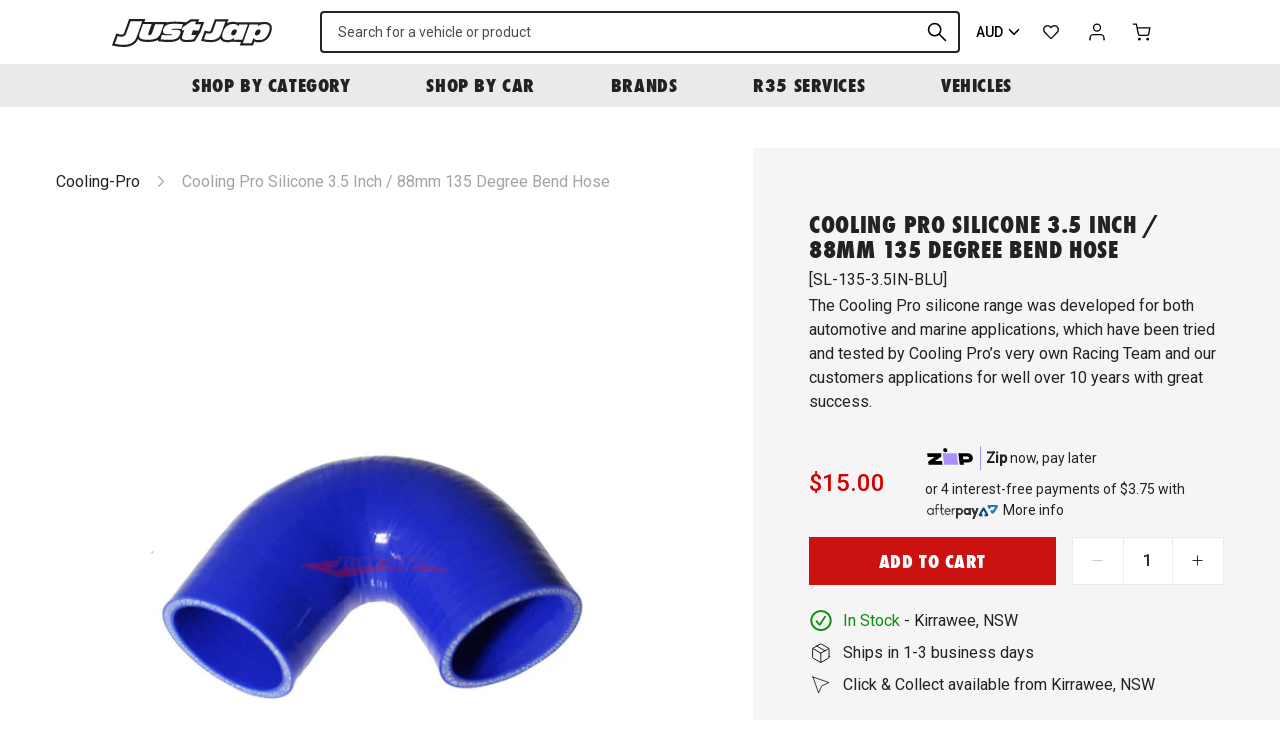

--- FILE ---
content_type: text/html; charset=utf-8
request_url: https://justjap.com/products/silicone-3-5-inch-88mm-135-degree-bend-hose
body_size: 41618
content:

<!DOCTYPE HTML>
<!--[if IE 9]> <html class="is-ie9 js-unavailable supports-no-cookies" lang="en"> <![endif]-->
<!--[if (gt IE 9)|!(IE)]><!--><html class="js-unavailable supports-no-cookies" lang="en"> <!--<![endif]-->
  <head><!--

  Copyright 2026 Process Creative

    Visit Us:
        Web - http://processcreative.com.au
  Instagram - http://instagram.com/process_creative
    Shopify - https://experts.shopify.com/process

-->
<meta charset="utf-8" />
<meta http-equiv="X-UA-Compatible" content="IE=edge" />
<meta name="viewport" content="width=device-width, initial-scale=1.0, maximum-scale=1.0, user-scalable=no" />
<link rel="canonical" href="https://justjap.com/products/silicone-3-5-inch-88mm-135-degree-bend-hose" />
<meta name="google-site-verification" content="W5161-tOX06G0fQ99oU1tXLsXHF75geJGW3NBrI1j7M" /><title>Cooling Pro Silicone 3.5 Inch / 88mm 135 Degree Bend Hose
  
  
  
    &ndash; Just Jap</title><meta name="description" content="- Durable Silicone - 2 Year Warranty" /><link
    rel="alternate"
    hreflang="en-au"
    href="https://justjap.com/products/silicone-3-5-inch-88mm-135-degree-bend-hose?currency=AUD"
  /><link
    rel="alternate"
    hreflang="en-ca"
    href="https://justjap.com/products/silicone-3-5-inch-88mm-135-degree-bend-hose?currency=CAD"
  /><link
    rel="alternate"
    hreflang="en-gb"
    href="https://justjap.com/products/silicone-3-5-inch-88mm-135-degree-bend-hose?currency=GBP"
  /><link
    rel="alternate"
    hreflang="en-hk"
    href="https://justjap.com/products/silicone-3-5-inch-88mm-135-degree-bend-hose?currency=HKD"
  /><link
    rel="alternate"
    hreflang="en-jp"
    href="https://justjap.com/products/silicone-3-5-inch-88mm-135-degree-bend-hose?currency=JPY"
  /><link
    rel="alternate"
    hreflang="en-nz"
    href="https://justjap.com/products/silicone-3-5-inch-88mm-135-degree-bend-hose?currency=NZD"
  /><link
    rel="alternate"
    hreflang="en-sg"
    href="https://justjap.com/products/silicone-3-5-inch-88mm-135-degree-bend-hose?currency=SGD"
  /><link
    rel="alternate"
    hreflang="en-us"
    href="https://justjap.com/products/silicone-3-5-inch-88mm-135-degree-bend-hose?currency=USD"
  /><link
  rel="alternate"
  hreflang="x-default"
  href="https://justjap.com/products/silicone-3-5-inch-88mm-135-degree-bend-hose?currency=AUD"
/><link rel="dns-prefetch" href="//monorail-edge.shopifysvc.com" /><link rel="dns-prefetch" href="//cdn.shopify.com" /><link rel="dns-prefetch" href="//cdnjs.cloudflare.com" /><link rel="dns-prefetch" href="//storage.googleapis.com" /><meta property="og:site_name" content="Just Jap">
<meta property="og:url" content="https://justjap.com/products/silicone-3-5-inch-88mm-135-degree-bend-hose">
<meta property="og:title" content="Cooling Pro Silicone 3.5 Inch / 88mm 135 Degree Bend Hose">
<meta property="og:type" content="product">
<meta property="og:description" content="- Durable Silicone - 2 Year Warranty"><meta property="og:price:amount" content="15.00">
  <meta property="og:price:currency" content="AUD"><meta property="og:image" content="http://justjap.com/cdn/shop/products/cooling-pro-silicone-3-5-inch-88mm-135-degree-bend-hose-820_1024x1024.jpg?v=1665994235">
<meta property="og:image:secure_url" content="https://justjap.com/cdn/shop/products/cooling-pro-silicone-3-5-inch-88mm-135-degree-bend-hose-820_1024x1024.jpg?v=1665994235">

<meta name="twitter:site" content="@">
<meta name="twitter:card" content="summary_large_image">
<meta name="twitter:title" content="Cooling Pro Silicone 3.5 Inch / 88mm 135 Degree Bend Hose">
<meta name="twitter:description" content="- Durable Silicone - 2 Year Warranty">
<link rel="shortcut icon" href="//justjap.com/cdn/shop/files/jj-favicon_transparent_32x32.png?v=1613759799" type="image/png" /><link
  rel="preload"
  href="https://fonts.googleapis.com/css2?family=Roboto:wght@400;500&display=swap"
  as="style"
  onload="this.onload=null;this.rel='stylesheet'"
/>
<noscript>
  <link
    href="https://fonts.googleapis.com/css2?family=Roboto:wght@400;500&display=swap"
    rel="stylesheet"
    type="text/css"
  />
</noscript>
<link
  rel="preload"
  href="https://use.typekit.net/gyk1fhn.css"
  as="style"
  onload="this.onload=null;this.rel='stylesheet'"
/>
<noscript>
  <link
    href="https://use.typekit.net/gyk1fhn.css"
    rel="stylesheet"
    type="text/css"
  />
</noscript><link rel="stylesheet" href="//justjap.com/cdn/shop/t/76/assets/layout.theme.css?v=114650857408258321071733262283" type="text/css"><link rel="stylesheet" href="//justjap.com/cdn/shop/t/76/assets/template.product.css?v=7689770710581665261733262283" type="text/css"><script src="https://cdnjs.cloudflare.com/ajax/libs/jquery/3.3.1/jquery.min.js"></script><script type="text/javascript">
  /*  */
  document.documentElement.className = document.documentElement.className.replace('js-unavailable', 'js-available');


  /*  */
  window.Asset = "\/\/justjap.com\/cdn\/shop\/t\/76\/assets\/layout.theme.js?v=14626991407784703291733262283";

  window.Cart = window.Cart || {};
  window.Cart.data = window.Cart.data || {"note":null,"attributes":{},"original_total_price":0,"total_price":0,"total_discount":0,"total_weight":0.0,"item_count":0,"items":[],"requires_shipping":false,"currency":"AUD","items_subtotal_price":0,"cart_level_discount_applications":[],"checkout_charge_amount":0};

  window.Currency = window.Currency || {};
  window.Currency.currency = "AUD";
  window.Currency.format = "${{amount}}";
  window.Currency.convertedFormat = null;

  window.Customer =null;

  window.Language = window.Language || {};
  window.Language.strings = window.Language.strings || {};
</script>

<script type="text/javascript" data-language-strings>
  window.Language.strings = window.Language.strings || {};window.Language.strings["customer.addresses.delete_confirm"] = "Are you sure you wish to delete this address?";window.Language.strings["products.product.add_to_cart"] = "Add to cart";window.Language.strings["products.product.all_in_cart"] = "All in cart";window.Language.strings["products.product.added_to_cart"] = "Added to cart";window.Language.strings["products.product.cart_pending"] = "Adding to cart";window.Language.strings["products.product.sold_out"] = "Sold Out";window.Language.strings["products.product.back_order"] = "Back Order";window.Language.strings["products.product.back_order_unknown"] = "Contact us for lead time";window.Language.strings["products.product.lead_time_suffix"] = " Days";</script>
<script type="text/javascript" src="//justjap.com/cdn/shop/t/76/assets/layout.theme.js?v=14626991407784703291733262283" defer="defer"></script><script type="text/javascript" src="//justjap.com/cdn/shop/t/76/assets/template.product.js?v=153249893950505385271733262283" defer="defer"></script><script type="text/javascript">
    (function(c,l,a,r,i,t,y){
        c[a]=c[a]||function(){(c[a].q=c[a].q||[]).push(arguments)};
        t=l.createElement(r);t.async=1;t.src="https://www.clarity.ms/tag/"+i;
        y=l.getElementsByTagName(r)[0];y.parentNode.insertBefore(t,y);
    })(window, document, "clarity", "script", "juxrtg2ezf");
</script>
<script>window.performance && window.performance.mark && window.performance.mark('shopify.content_for_header.start');</script><meta name="google-site-verification" content="hKidbUwsf3f1tJXR5kO_I_yLOflbNGv5z_UNLNfRYP4">
<meta name="google-site-verification" content="MqHYIGBFak9iVo5RHi2dMj7WNuP9O7u_daMWofTCodU">
<meta name="facebook-domain-verification" content="3kixmssza65gi2fpnd38go87myb4tn">
<meta id="shopify-digital-wallet" name="shopify-digital-wallet" content="/50893127879/digital_wallets/dialog">
<meta name="shopify-checkout-api-token" content="2e2656813f5db4ea8eef11a98d7d9ab7">
<meta id="in-context-paypal-metadata" data-shop-id="50893127879" data-venmo-supported="false" data-environment="production" data-locale="en_US" data-paypal-v4="true" data-currency="AUD">
<link rel="alternate" type="application/json+oembed" href="https://justjap.com/products/silicone-3-5-inch-88mm-135-degree-bend-hose.oembed">
<script async="async" src="/checkouts/internal/preloads.js?locale=en-AU"></script>
<link rel="preconnect" href="https://shop.app" crossorigin="anonymous">
<script async="async" src="https://shop.app/checkouts/internal/preloads.js?locale=en-AU&shop_id=50893127879" crossorigin="anonymous"></script>
<script id="apple-pay-shop-capabilities" type="application/json">{"shopId":50893127879,"countryCode":"AU","currencyCode":"AUD","merchantCapabilities":["supports3DS"],"merchantId":"gid:\/\/shopify\/Shop\/50893127879","merchantName":"Just Jap","requiredBillingContactFields":["postalAddress","email","phone"],"requiredShippingContactFields":["postalAddress","email","phone"],"shippingType":"shipping","supportedNetworks":["visa","masterCard","amex","jcb"],"total":{"type":"pending","label":"Just Jap","amount":"1.00"},"shopifyPaymentsEnabled":true,"supportsSubscriptions":true}</script>
<script id="shopify-features" type="application/json">{"accessToken":"2e2656813f5db4ea8eef11a98d7d9ab7","betas":["rich-media-storefront-analytics"],"domain":"justjap.com","predictiveSearch":true,"shopId":50893127879,"locale":"en"}</script>
<script>var Shopify = Shopify || {};
Shopify.shop = "just-jap.myshopify.com";
Shopify.locale = "en";
Shopify.currency = {"active":"AUD","rate":"1.0"};
Shopify.country = "AU";
Shopify.theme = {"name":"JJ Production 28022025","id":140843286727,"schema_name":"JustJap Custom Theme","schema_version":"1.0.0","theme_store_id":null,"role":"main"};
Shopify.theme.handle = "null";
Shopify.theme.style = {"id":null,"handle":null};
Shopify.cdnHost = "justjap.com/cdn";
Shopify.routes = Shopify.routes || {};
Shopify.routes.root = "/";</script>
<script type="module">!function(o){(o.Shopify=o.Shopify||{}).modules=!0}(window);</script>
<script>!function(o){function n(){var o=[];function n(){o.push(Array.prototype.slice.apply(arguments))}return n.q=o,n}var t=o.Shopify=o.Shopify||{};t.loadFeatures=n(),t.autoloadFeatures=n()}(window);</script>
<script>
  window.ShopifyPay = window.ShopifyPay || {};
  window.ShopifyPay.apiHost = "shop.app\/pay";
  window.ShopifyPay.redirectState = null;
</script>
<script id="shop-js-analytics" type="application/json">{"pageType":"product"}</script>
<script defer="defer" async type="module" src="//justjap.com/cdn/shopifycloud/shop-js/modules/v2/client.init-shop-cart-sync_C5BV16lS.en.esm.js"></script>
<script defer="defer" async type="module" src="//justjap.com/cdn/shopifycloud/shop-js/modules/v2/chunk.common_CygWptCX.esm.js"></script>
<script type="module">
  await import("//justjap.com/cdn/shopifycloud/shop-js/modules/v2/client.init-shop-cart-sync_C5BV16lS.en.esm.js");
await import("//justjap.com/cdn/shopifycloud/shop-js/modules/v2/chunk.common_CygWptCX.esm.js");

  window.Shopify.SignInWithShop?.initShopCartSync?.({"fedCMEnabled":true,"windoidEnabled":true});

</script>
<script>
  window.Shopify = window.Shopify || {};
  if (!window.Shopify.featureAssets) window.Shopify.featureAssets = {};
  window.Shopify.featureAssets['shop-js'] = {"shop-cart-sync":["modules/v2/client.shop-cart-sync_ZFArdW7E.en.esm.js","modules/v2/chunk.common_CygWptCX.esm.js"],"init-fed-cm":["modules/v2/client.init-fed-cm_CmiC4vf6.en.esm.js","modules/v2/chunk.common_CygWptCX.esm.js"],"shop-button":["modules/v2/client.shop-button_tlx5R9nI.en.esm.js","modules/v2/chunk.common_CygWptCX.esm.js"],"shop-cash-offers":["modules/v2/client.shop-cash-offers_DOA2yAJr.en.esm.js","modules/v2/chunk.common_CygWptCX.esm.js","modules/v2/chunk.modal_D71HUcav.esm.js"],"init-windoid":["modules/v2/client.init-windoid_sURxWdc1.en.esm.js","modules/v2/chunk.common_CygWptCX.esm.js"],"shop-toast-manager":["modules/v2/client.shop-toast-manager_ClPi3nE9.en.esm.js","modules/v2/chunk.common_CygWptCX.esm.js"],"init-shop-email-lookup-coordinator":["modules/v2/client.init-shop-email-lookup-coordinator_B8hsDcYM.en.esm.js","modules/v2/chunk.common_CygWptCX.esm.js"],"init-shop-cart-sync":["modules/v2/client.init-shop-cart-sync_C5BV16lS.en.esm.js","modules/v2/chunk.common_CygWptCX.esm.js"],"avatar":["modules/v2/client.avatar_BTnouDA3.en.esm.js"],"pay-button":["modules/v2/client.pay-button_FdsNuTd3.en.esm.js","modules/v2/chunk.common_CygWptCX.esm.js"],"init-customer-accounts":["modules/v2/client.init-customer-accounts_DxDtT_ad.en.esm.js","modules/v2/client.shop-login-button_C5VAVYt1.en.esm.js","modules/v2/chunk.common_CygWptCX.esm.js","modules/v2/chunk.modal_D71HUcav.esm.js"],"init-shop-for-new-customer-accounts":["modules/v2/client.init-shop-for-new-customer-accounts_ChsxoAhi.en.esm.js","modules/v2/client.shop-login-button_C5VAVYt1.en.esm.js","modules/v2/chunk.common_CygWptCX.esm.js","modules/v2/chunk.modal_D71HUcav.esm.js"],"shop-login-button":["modules/v2/client.shop-login-button_C5VAVYt1.en.esm.js","modules/v2/chunk.common_CygWptCX.esm.js","modules/v2/chunk.modal_D71HUcav.esm.js"],"init-customer-accounts-sign-up":["modules/v2/client.init-customer-accounts-sign-up_CPSyQ0Tj.en.esm.js","modules/v2/client.shop-login-button_C5VAVYt1.en.esm.js","modules/v2/chunk.common_CygWptCX.esm.js","modules/v2/chunk.modal_D71HUcav.esm.js"],"shop-follow-button":["modules/v2/client.shop-follow-button_Cva4Ekp9.en.esm.js","modules/v2/chunk.common_CygWptCX.esm.js","modules/v2/chunk.modal_D71HUcav.esm.js"],"checkout-modal":["modules/v2/client.checkout-modal_BPM8l0SH.en.esm.js","modules/v2/chunk.common_CygWptCX.esm.js","modules/v2/chunk.modal_D71HUcav.esm.js"],"lead-capture":["modules/v2/client.lead-capture_Bi8yE_yS.en.esm.js","modules/v2/chunk.common_CygWptCX.esm.js","modules/v2/chunk.modal_D71HUcav.esm.js"],"shop-login":["modules/v2/client.shop-login_D6lNrXab.en.esm.js","modules/v2/chunk.common_CygWptCX.esm.js","modules/v2/chunk.modal_D71HUcav.esm.js"],"payment-terms":["modules/v2/client.payment-terms_CZxnsJam.en.esm.js","modules/v2/chunk.common_CygWptCX.esm.js","modules/v2/chunk.modal_D71HUcav.esm.js"]};
</script>
<script>(function() {
  var isLoaded = false;
  function asyncLoad() {
    if (isLoaded) return;
    isLoaded = true;
    var urls = ["https:\/\/static.klaviyo.com\/onsite\/js\/klaviyo.js?company_id=Uqqrwk\u0026shop=just-jap.myshopify.com","https:\/\/static.klaviyo.com\/onsite\/js\/klaviyo.js?company_id=Uqqrwk\u0026shop=just-jap.myshopify.com","https:\/\/cdn.nfcube.com\/instafeed-c5ea5ba0504addde3958434f745af9b8.js?shop=just-jap.myshopify.com","https:\/\/config.gorgias.chat\/bundle-loader\/01GYCBSYXJ1JQWXPBD0PG4G28H?source=shopify1click\u0026shop=just-jap.myshopify.com","https:\/\/cdn.9gtb.com\/loader.js?g_cvt_id=34f10b6c-59d4-4182-ba32-aba23dc1a751\u0026shop=just-jap.myshopify.com","https:\/\/app.blocky-app.com\/get_script\/814d1262e38711f0bf22feb1cefd0cb1.js?v=770996\u0026shop=just-jap.myshopify.com"];
    for (var i = 0; i < urls.length; i++) {
      var s = document.createElement('script');
      s.type = 'text/javascript';
      s.async = true;
      s.src = urls[i];
      var x = document.getElementsByTagName('script')[0];
      x.parentNode.insertBefore(s, x);
    }
  };
  if(window.attachEvent) {
    window.attachEvent('onload', asyncLoad);
  } else {
    window.addEventListener('load', asyncLoad, false);
  }
})();</script>
<script id="__st">var __st={"a":50893127879,"offset":39600,"reqid":"70e4dd3a-6010-41ac-9d76-e3c6d50a9861-1768726941","pageurl":"justjap.com\/products\/silicone-3-5-inch-88mm-135-degree-bend-hose","u":"35e60817ce90","p":"product","rtyp":"product","rid":6154114924743};</script>
<script>window.ShopifyPaypalV4VisibilityTracking = true;</script>
<script id="captcha-bootstrap">!function(){'use strict';const t='contact',e='account',n='new_comment',o=[[t,t],['blogs',n],['comments',n],[t,'customer']],c=[[e,'customer_login'],[e,'guest_login'],[e,'recover_customer_password'],[e,'create_customer']],r=t=>t.map((([t,e])=>`form[action*='/${t}']:not([data-nocaptcha='true']) input[name='form_type'][value='${e}']`)).join(','),a=t=>()=>t?[...document.querySelectorAll(t)].map((t=>t.form)):[];function s(){const t=[...o],e=r(t);return a(e)}const i='password',u='form_key',d=['recaptcha-v3-token','g-recaptcha-response','h-captcha-response',i],f=()=>{try{return window.sessionStorage}catch{return}},m='__shopify_v',_=t=>t.elements[u];function p(t,e,n=!1){try{const o=window.sessionStorage,c=JSON.parse(o.getItem(e)),{data:r}=function(t){const{data:e,action:n}=t;return t[m]||n?{data:e,action:n}:{data:t,action:n}}(c);for(const[e,n]of Object.entries(r))t.elements[e]&&(t.elements[e].value=n);n&&o.removeItem(e)}catch(o){console.error('form repopulation failed',{error:o})}}const l='form_type',E='cptcha';function T(t){t.dataset[E]=!0}const w=window,h=w.document,L='Shopify',v='ce_forms',y='captcha';let A=!1;((t,e)=>{const n=(g='f06e6c50-85a8-45c8-87d0-21a2b65856fe',I='https://cdn.shopify.com/shopifycloud/storefront-forms-hcaptcha/ce_storefront_forms_captcha_hcaptcha.v1.5.2.iife.js',D={infoText:'Protected by hCaptcha',privacyText:'Privacy',termsText:'Terms'},(t,e,n)=>{const o=w[L][v],c=o.bindForm;if(c)return c(t,g,e,D).then(n);var r;o.q.push([[t,g,e,D],n]),r=I,A||(h.body.append(Object.assign(h.createElement('script'),{id:'captcha-provider',async:!0,src:r})),A=!0)});var g,I,D;w[L]=w[L]||{},w[L][v]=w[L][v]||{},w[L][v].q=[],w[L][y]=w[L][y]||{},w[L][y].protect=function(t,e){n(t,void 0,e),T(t)},Object.freeze(w[L][y]),function(t,e,n,w,h,L){const[v,y,A,g]=function(t,e,n){const i=e?o:[],u=t?c:[],d=[...i,...u],f=r(d),m=r(i),_=r(d.filter((([t,e])=>n.includes(e))));return[a(f),a(m),a(_),s()]}(w,h,L),I=t=>{const e=t.target;return e instanceof HTMLFormElement?e:e&&e.form},D=t=>v().includes(t);t.addEventListener('submit',(t=>{const e=I(t);if(!e)return;const n=D(e)&&!e.dataset.hcaptchaBound&&!e.dataset.recaptchaBound,o=_(e),c=g().includes(e)&&(!o||!o.value);(n||c)&&t.preventDefault(),c&&!n&&(function(t){try{if(!f())return;!function(t){const e=f();if(!e)return;const n=_(t);if(!n)return;const o=n.value;o&&e.removeItem(o)}(t);const e=Array.from(Array(32),(()=>Math.random().toString(36)[2])).join('');!function(t,e){_(t)||t.append(Object.assign(document.createElement('input'),{type:'hidden',name:u})),t.elements[u].value=e}(t,e),function(t,e){const n=f();if(!n)return;const o=[...t.querySelectorAll(`input[type='${i}']`)].map((({name:t})=>t)),c=[...d,...o],r={};for(const[a,s]of new FormData(t).entries())c.includes(a)||(r[a]=s);n.setItem(e,JSON.stringify({[m]:1,action:t.action,data:r}))}(t,e)}catch(e){console.error('failed to persist form',e)}}(e),e.submit())}));const S=(t,e)=>{t&&!t.dataset[E]&&(n(t,e.some((e=>e===t))),T(t))};for(const o of['focusin','change'])t.addEventListener(o,(t=>{const e=I(t);D(e)&&S(e,y())}));const B=e.get('form_key'),M=e.get(l),P=B&&M;t.addEventListener('DOMContentLoaded',(()=>{const t=y();if(P)for(const e of t)e.elements[l].value===M&&p(e,B);[...new Set([...A(),...v().filter((t=>'true'===t.dataset.shopifyCaptcha))])].forEach((e=>S(e,t)))}))}(h,new URLSearchParams(w.location.search),n,t,e,['guest_login'])})(!0,!0)}();</script>
<script integrity="sha256-4kQ18oKyAcykRKYeNunJcIwy7WH5gtpwJnB7kiuLZ1E=" data-source-attribution="shopify.loadfeatures" defer="defer" src="//justjap.com/cdn/shopifycloud/storefront/assets/storefront/load_feature-a0a9edcb.js" crossorigin="anonymous"></script>
<script crossorigin="anonymous" defer="defer" src="//justjap.com/cdn/shopifycloud/storefront/assets/shopify_pay/storefront-65b4c6d7.js?v=20250812"></script>
<script data-source-attribution="shopify.dynamic_checkout.dynamic.init">var Shopify=Shopify||{};Shopify.PaymentButton=Shopify.PaymentButton||{isStorefrontPortableWallets:!0,init:function(){window.Shopify.PaymentButton.init=function(){};var t=document.createElement("script");t.src="https://justjap.com/cdn/shopifycloud/portable-wallets/latest/portable-wallets.en.js",t.type="module",document.head.appendChild(t)}};
</script>
<script data-source-attribution="shopify.dynamic_checkout.buyer_consent">
  function portableWalletsHideBuyerConsent(e){var t=document.getElementById("shopify-buyer-consent"),n=document.getElementById("shopify-subscription-policy-button");t&&n&&(t.classList.add("hidden"),t.setAttribute("aria-hidden","true"),n.removeEventListener("click",e))}function portableWalletsShowBuyerConsent(e){var t=document.getElementById("shopify-buyer-consent"),n=document.getElementById("shopify-subscription-policy-button");t&&n&&(t.classList.remove("hidden"),t.removeAttribute("aria-hidden"),n.addEventListener("click",e))}window.Shopify?.PaymentButton&&(window.Shopify.PaymentButton.hideBuyerConsent=portableWalletsHideBuyerConsent,window.Shopify.PaymentButton.showBuyerConsent=portableWalletsShowBuyerConsent);
</script>
<script data-source-attribution="shopify.dynamic_checkout.cart.bootstrap">document.addEventListener("DOMContentLoaded",(function(){function t(){return document.querySelector("shopify-accelerated-checkout-cart, shopify-accelerated-checkout")}if(t())Shopify.PaymentButton.init();else{new MutationObserver((function(e,n){t()&&(Shopify.PaymentButton.init(),n.disconnect())})).observe(document.body,{childList:!0,subtree:!0})}}));
</script>
<script id='scb4127' type='text/javascript' async='' src='https://justjap.com/cdn/shopifycloud/privacy-banner/storefront-banner.js'></script><link id="shopify-accelerated-checkout-styles" rel="stylesheet" media="screen" href="https://justjap.com/cdn/shopifycloud/portable-wallets/latest/accelerated-checkout-backwards-compat.css" crossorigin="anonymous">
<style id="shopify-accelerated-checkout-cart">
        #shopify-buyer-consent {
  margin-top: 1em;
  display: inline-block;
  width: 100%;
}

#shopify-buyer-consent.hidden {
  display: none;
}

#shopify-subscription-policy-button {
  background: none;
  border: none;
  padding: 0;
  text-decoration: underline;
  font-size: inherit;
  cursor: pointer;
}

#shopify-subscription-policy-button::before {
  box-shadow: none;
}

      </style>

<script>window.performance && window.performance.mark && window.performance.mark('shopify.content_for_header.end');</script>
<link href="https://monorail-edge.shopifysvc.com" rel="dns-prefetch">
<script>(function(){if ("sendBeacon" in navigator && "performance" in window) {try {var session_token_from_headers = performance.getEntriesByType('navigation')[0].serverTiming.find(x => x.name == '_s').description;} catch {var session_token_from_headers = undefined;}var session_cookie_matches = document.cookie.match(/_shopify_s=([^;]*)/);var session_token_from_cookie = session_cookie_matches && session_cookie_matches.length === 2 ? session_cookie_matches[1] : "";var session_token = session_token_from_headers || session_token_from_cookie || "";function handle_abandonment_event(e) {var entries = performance.getEntries().filter(function(entry) {return /monorail-edge.shopifysvc.com/.test(entry.name);});if (!window.abandonment_tracked && entries.length === 0) {window.abandonment_tracked = true;var currentMs = Date.now();var navigation_start = performance.timing.navigationStart;var payload = {shop_id: 50893127879,url: window.location.href,navigation_start,duration: currentMs - navigation_start,session_token,page_type: "product"};window.navigator.sendBeacon("https://monorail-edge.shopifysvc.com/v1/produce", JSON.stringify({schema_id: "online_store_buyer_site_abandonment/1.1",payload: payload,metadata: {event_created_at_ms: currentMs,event_sent_at_ms: currentMs}}));}}window.addEventListener('pagehide', handle_abandonment_event);}}());</script>
<script id="web-pixels-manager-setup">(function e(e,d,r,n,o){if(void 0===o&&(o={}),!Boolean(null===(a=null===(i=window.Shopify)||void 0===i?void 0:i.analytics)||void 0===a?void 0:a.replayQueue)){var i,a;window.Shopify=window.Shopify||{};var t=window.Shopify;t.analytics=t.analytics||{};var s=t.analytics;s.replayQueue=[],s.publish=function(e,d,r){return s.replayQueue.push([e,d,r]),!0};try{self.performance.mark("wpm:start")}catch(e){}var l=function(){var e={modern:/Edge?\/(1{2}[4-9]|1[2-9]\d|[2-9]\d{2}|\d{4,})\.\d+(\.\d+|)|Firefox\/(1{2}[4-9]|1[2-9]\d|[2-9]\d{2}|\d{4,})\.\d+(\.\d+|)|Chrom(ium|e)\/(9{2}|\d{3,})\.\d+(\.\d+|)|(Maci|X1{2}).+ Version\/(15\.\d+|(1[6-9]|[2-9]\d|\d{3,})\.\d+)([,.]\d+|)( \(\w+\)|)( Mobile\/\w+|) Safari\/|Chrome.+OPR\/(9{2}|\d{3,})\.\d+\.\d+|(CPU[ +]OS|iPhone[ +]OS|CPU[ +]iPhone|CPU IPhone OS|CPU iPad OS)[ +]+(15[._]\d+|(1[6-9]|[2-9]\d|\d{3,})[._]\d+)([._]\d+|)|Android:?[ /-](13[3-9]|1[4-9]\d|[2-9]\d{2}|\d{4,})(\.\d+|)(\.\d+|)|Android.+Firefox\/(13[5-9]|1[4-9]\d|[2-9]\d{2}|\d{4,})\.\d+(\.\d+|)|Android.+Chrom(ium|e)\/(13[3-9]|1[4-9]\d|[2-9]\d{2}|\d{4,})\.\d+(\.\d+|)|SamsungBrowser\/([2-9]\d|\d{3,})\.\d+/,legacy:/Edge?\/(1[6-9]|[2-9]\d|\d{3,})\.\d+(\.\d+|)|Firefox\/(5[4-9]|[6-9]\d|\d{3,})\.\d+(\.\d+|)|Chrom(ium|e)\/(5[1-9]|[6-9]\d|\d{3,})\.\d+(\.\d+|)([\d.]+$|.*Safari\/(?![\d.]+ Edge\/[\d.]+$))|(Maci|X1{2}).+ Version\/(10\.\d+|(1[1-9]|[2-9]\d|\d{3,})\.\d+)([,.]\d+|)( \(\w+\)|)( Mobile\/\w+|) Safari\/|Chrome.+OPR\/(3[89]|[4-9]\d|\d{3,})\.\d+\.\d+|(CPU[ +]OS|iPhone[ +]OS|CPU[ +]iPhone|CPU IPhone OS|CPU iPad OS)[ +]+(10[._]\d+|(1[1-9]|[2-9]\d|\d{3,})[._]\d+)([._]\d+|)|Android:?[ /-](13[3-9]|1[4-9]\d|[2-9]\d{2}|\d{4,})(\.\d+|)(\.\d+|)|Mobile Safari.+OPR\/([89]\d|\d{3,})\.\d+\.\d+|Android.+Firefox\/(13[5-9]|1[4-9]\d|[2-9]\d{2}|\d{4,})\.\d+(\.\d+|)|Android.+Chrom(ium|e)\/(13[3-9]|1[4-9]\d|[2-9]\d{2}|\d{4,})\.\d+(\.\d+|)|Android.+(UC? ?Browser|UCWEB|U3)[ /]?(15\.([5-9]|\d{2,})|(1[6-9]|[2-9]\d|\d{3,})\.\d+)\.\d+|SamsungBrowser\/(5\.\d+|([6-9]|\d{2,})\.\d+)|Android.+MQ{2}Browser\/(14(\.(9|\d{2,})|)|(1[5-9]|[2-9]\d|\d{3,})(\.\d+|))(\.\d+|)|K[Aa][Ii]OS\/(3\.\d+|([4-9]|\d{2,})\.\d+)(\.\d+|)/},d=e.modern,r=e.legacy,n=navigator.userAgent;return n.match(d)?"modern":n.match(r)?"legacy":"unknown"}(),u="modern"===l?"modern":"legacy",c=(null!=n?n:{modern:"",legacy:""})[u],f=function(e){return[e.baseUrl,"/wpm","/b",e.hashVersion,"modern"===e.buildTarget?"m":"l",".js"].join("")}({baseUrl:d,hashVersion:r,buildTarget:u}),m=function(e){var d=e.version,r=e.bundleTarget,n=e.surface,o=e.pageUrl,i=e.monorailEndpoint;return{emit:function(e){var a=e.status,t=e.errorMsg,s=(new Date).getTime(),l=JSON.stringify({metadata:{event_sent_at_ms:s},events:[{schema_id:"web_pixels_manager_load/3.1",payload:{version:d,bundle_target:r,page_url:o,status:a,surface:n,error_msg:t},metadata:{event_created_at_ms:s}}]});if(!i)return console&&console.warn&&console.warn("[Web Pixels Manager] No Monorail endpoint provided, skipping logging."),!1;try{return self.navigator.sendBeacon.bind(self.navigator)(i,l)}catch(e){}var u=new XMLHttpRequest;try{return u.open("POST",i,!0),u.setRequestHeader("Content-Type","text/plain"),u.send(l),!0}catch(e){return console&&console.warn&&console.warn("[Web Pixels Manager] Got an unhandled error while logging to Monorail."),!1}}}}({version:r,bundleTarget:l,surface:e.surface,pageUrl:self.location.href,monorailEndpoint:e.monorailEndpoint});try{o.browserTarget=l,function(e){var d=e.src,r=e.async,n=void 0===r||r,o=e.onload,i=e.onerror,a=e.sri,t=e.scriptDataAttributes,s=void 0===t?{}:t,l=document.createElement("script"),u=document.querySelector("head"),c=document.querySelector("body");if(l.async=n,l.src=d,a&&(l.integrity=a,l.crossOrigin="anonymous"),s)for(var f in s)if(Object.prototype.hasOwnProperty.call(s,f))try{l.dataset[f]=s[f]}catch(e){}if(o&&l.addEventListener("load",o),i&&l.addEventListener("error",i),u)u.appendChild(l);else{if(!c)throw new Error("Did not find a head or body element to append the script");c.appendChild(l)}}({src:f,async:!0,onload:function(){if(!function(){var e,d;return Boolean(null===(d=null===(e=window.Shopify)||void 0===e?void 0:e.analytics)||void 0===d?void 0:d.initialized)}()){var d=window.webPixelsManager.init(e)||void 0;if(d){var r=window.Shopify.analytics;r.replayQueue.forEach((function(e){var r=e[0],n=e[1],o=e[2];d.publishCustomEvent(r,n,o)})),r.replayQueue=[],r.publish=d.publishCustomEvent,r.visitor=d.visitor,r.initialized=!0}}},onerror:function(){return m.emit({status:"failed",errorMsg:"".concat(f," has failed to load")})},sri:function(e){var d=/^sha384-[A-Za-z0-9+/=]+$/;return"string"==typeof e&&d.test(e)}(c)?c:"",scriptDataAttributes:o}),m.emit({status:"loading"})}catch(e){m.emit({status:"failed",errorMsg:(null==e?void 0:e.message)||"Unknown error"})}}})({shopId: 50893127879,storefrontBaseUrl: "https://justjap.com",extensionsBaseUrl: "https://extensions.shopifycdn.com/cdn/shopifycloud/web-pixels-manager",monorailEndpoint: "https://monorail-edge.shopifysvc.com/unstable/produce_batch",surface: "storefront-renderer",enabledBetaFlags: ["2dca8a86"],webPixelsConfigList: [{"id":"1922662599","configuration":"{\"shop_url\": \"just-jap.myshopify.com\", \"backend_url\": \"https:\/\/app.blocky-app.com\/record_cart_ip\"}","eventPayloadVersion":"v1","runtimeContext":"STRICT","scriptVersion":"d6e6029302e4ac223de324212a5f8c26","type":"APP","apiClientId":5096093,"privacyPurposes":["ANALYTICS","MARKETING","SALE_OF_DATA"],"dataSharingAdjustments":{"protectedCustomerApprovalScopes":["read_customer_address","read_customer_email","read_customer_name","read_customer_personal_data","read_customer_phone"]}},{"id":"1906147527","configuration":"{\"accountID\":\"Uqqrwk\",\"webPixelConfig\":\"eyJlbmFibGVBZGRlZFRvQ2FydEV2ZW50cyI6IHRydWV9\"}","eventPayloadVersion":"v1","runtimeContext":"STRICT","scriptVersion":"524f6c1ee37bacdca7657a665bdca589","type":"APP","apiClientId":123074,"privacyPurposes":["ANALYTICS","MARKETING"],"dataSharingAdjustments":{"protectedCustomerApprovalScopes":["read_customer_address","read_customer_email","read_customer_name","read_customer_personal_data","read_customer_phone"]}},{"id":"724435143","configuration":"{\"swymApiEndpoint\":\"https:\/\/swymstore-v3free-01.swymrelay.com\",\"swymTier\":\"v3free-01\"}","eventPayloadVersion":"v1","runtimeContext":"STRICT","scriptVersion":"5b6f6917e306bc7f24523662663331c0","type":"APP","apiClientId":1350849,"privacyPurposes":["ANALYTICS","MARKETING","PREFERENCES"],"dataSharingAdjustments":{"protectedCustomerApprovalScopes":["read_customer_email","read_customer_name","read_customer_personal_data","read_customer_phone"]}},{"id":"443482311","configuration":"{\"config\":\"{\\\"pixel_id\\\":\\\"G-5V0811RK6V\\\",\\\"target_country\\\":\\\"AU\\\",\\\"gtag_events\\\":[{\\\"type\\\":\\\"begin_checkout\\\",\\\"action_label\\\":[\\\"G-5V0811RK6V\\\",\\\"AW-993126408\\\/9qbYCMr5hIMDEIjQx9kD\\\"]},{\\\"type\\\":\\\"search\\\",\\\"action_label\\\":[\\\"G-5V0811RK6V\\\",\\\"AW-993126408\\\/FIUWCM35hIMDEIjQx9kD\\\"]},{\\\"type\\\":\\\"view_item\\\",\\\"action_label\\\":[\\\"G-5V0811RK6V\\\",\\\"AW-993126408\\\/gEu2CMz4hIMDEIjQx9kD\\\",\\\"MC-MJ52LWJVN4\\\"]},{\\\"type\\\":\\\"purchase\\\",\\\"action_label\\\":[\\\"G-5V0811RK6V\\\",\\\"AW-993126408\\\/Wn7pCMn4hIMDEIjQx9kD\\\",\\\"MC-MJ52LWJVN4\\\"]},{\\\"type\\\":\\\"page_view\\\",\\\"action_label\\\":[\\\"G-5V0811RK6V\\\",\\\"AW-993126408\\\/0teqCMb4hIMDEIjQx9kD\\\",\\\"MC-MJ52LWJVN4\\\"]},{\\\"type\\\":\\\"add_payment_info\\\",\\\"action_label\\\":[\\\"G-5V0811RK6V\\\",\\\"AW-993126408\\\/5rG9CND5hIMDEIjQx9kD\\\"]},{\\\"type\\\":\\\"add_to_cart\\\",\\\"action_label\\\":[\\\"G-5V0811RK6V\\\",\\\"AW-993126408\\\/C6GyCM_4hIMDEIjQx9kD\\\"]}],\\\"enable_monitoring_mode\\\":false}\"}","eventPayloadVersion":"v1","runtimeContext":"OPEN","scriptVersion":"b2a88bafab3e21179ed38636efcd8a93","type":"APP","apiClientId":1780363,"privacyPurposes":[],"dataSharingAdjustments":{"protectedCustomerApprovalScopes":["read_customer_address","read_customer_email","read_customer_name","read_customer_personal_data","read_customer_phone"]}},{"id":"423657671","configuration":"{\"pixelCode\":\"CMBJ5U3C77UDUQCDLB60\"}","eventPayloadVersion":"v1","runtimeContext":"STRICT","scriptVersion":"22e92c2ad45662f435e4801458fb78cc","type":"APP","apiClientId":4383523,"privacyPurposes":["ANALYTICS","MARKETING","SALE_OF_DATA"],"dataSharingAdjustments":{"protectedCustomerApprovalScopes":["read_customer_address","read_customer_email","read_customer_name","read_customer_personal_data","read_customer_phone"]}},{"id":"188842183","configuration":"{\"pixel_id\":\"388893658884186\",\"pixel_type\":\"facebook_pixel\",\"metaapp_system_user_token\":\"-\"}","eventPayloadVersion":"v1","runtimeContext":"OPEN","scriptVersion":"ca16bc87fe92b6042fbaa3acc2fbdaa6","type":"APP","apiClientId":2329312,"privacyPurposes":["ANALYTICS","MARKETING","SALE_OF_DATA"],"dataSharingAdjustments":{"protectedCustomerApprovalScopes":["read_customer_address","read_customer_email","read_customer_name","read_customer_personal_data","read_customer_phone"]}},{"id":"77856967","configuration":"{\"tagID\":\"2613235824105\"}","eventPayloadVersion":"v1","runtimeContext":"STRICT","scriptVersion":"18031546ee651571ed29edbe71a3550b","type":"APP","apiClientId":3009811,"privacyPurposes":["ANALYTICS","MARKETING","SALE_OF_DATA"],"dataSharingAdjustments":{"protectedCustomerApprovalScopes":["read_customer_address","read_customer_email","read_customer_name","read_customer_personal_data","read_customer_phone"]}},{"id":"53149895","eventPayloadVersion":"1","runtimeContext":"LAX","scriptVersion":"1","type":"CUSTOM","privacyPurposes":[],"name":"Multifeeds"},{"id":"shopify-app-pixel","configuration":"{}","eventPayloadVersion":"v1","runtimeContext":"STRICT","scriptVersion":"0450","apiClientId":"shopify-pixel","type":"APP","privacyPurposes":["ANALYTICS","MARKETING"]},{"id":"shopify-custom-pixel","eventPayloadVersion":"v1","runtimeContext":"LAX","scriptVersion":"0450","apiClientId":"shopify-pixel","type":"CUSTOM","privacyPurposes":["ANALYTICS","MARKETING"]}],isMerchantRequest: false,initData: {"shop":{"name":"Just Jap","paymentSettings":{"currencyCode":"AUD"},"myshopifyDomain":"just-jap.myshopify.com","countryCode":"AU","storefrontUrl":"https:\/\/justjap.com"},"customer":null,"cart":null,"checkout":null,"productVariants":[{"price":{"amount":15.0,"currencyCode":"AUD"},"product":{"title":"Cooling Pro Silicone 3.5 Inch \/ 88mm 135 Degree Bend Hose","vendor":"Cooling Pro","id":"6154114924743","untranslatedTitle":"Cooling Pro Silicone 3.5 Inch \/ 88mm 135 Degree Bend Hose","url":"\/products\/silicone-3-5-inch-88mm-135-degree-bend-hose","type":""},"id":"37869766672583","image":{"src":"\/\/justjap.com\/cdn\/shop\/products\/cooling-pro-silicone-3-5-inch-88mm-135-degree-bend-hose-820.jpg?v=1665994235"},"sku":"SL-135-3.5IN-BLU","title":"Default Title","untranslatedTitle":"Default Title"}],"purchasingCompany":null},},"https://justjap.com/cdn","fcfee988w5aeb613cpc8e4bc33m6693e112",{"modern":"","legacy":""},{"shopId":"50893127879","storefrontBaseUrl":"https:\/\/justjap.com","extensionBaseUrl":"https:\/\/extensions.shopifycdn.com\/cdn\/shopifycloud\/web-pixels-manager","surface":"storefront-renderer","enabledBetaFlags":"[\"2dca8a86\"]","isMerchantRequest":"false","hashVersion":"fcfee988w5aeb613cpc8e4bc33m6693e112","publish":"custom","events":"[[\"page_viewed\",{}],[\"product_viewed\",{\"productVariant\":{\"price\":{\"amount\":15.0,\"currencyCode\":\"AUD\"},\"product\":{\"title\":\"Cooling Pro Silicone 3.5 Inch \/ 88mm 135 Degree Bend Hose\",\"vendor\":\"Cooling Pro\",\"id\":\"6154114924743\",\"untranslatedTitle\":\"Cooling Pro Silicone 3.5 Inch \/ 88mm 135 Degree Bend Hose\",\"url\":\"\/products\/silicone-3-5-inch-88mm-135-degree-bend-hose\",\"type\":\"\"},\"id\":\"37869766672583\",\"image\":{\"src\":\"\/\/justjap.com\/cdn\/shop\/products\/cooling-pro-silicone-3-5-inch-88mm-135-degree-bend-hose-820.jpg?v=1665994235\"},\"sku\":\"SL-135-3.5IN-BLU\",\"title\":\"Default Title\",\"untranslatedTitle\":\"Default Title\"}}]]"});</script><script>
  window.ShopifyAnalytics = window.ShopifyAnalytics || {};
  window.ShopifyAnalytics.meta = window.ShopifyAnalytics.meta || {};
  window.ShopifyAnalytics.meta.currency = 'AUD';
  var meta = {"product":{"id":6154114924743,"gid":"gid:\/\/shopify\/Product\/6154114924743","vendor":"Cooling Pro","type":"","handle":"silicone-3-5-inch-88mm-135-degree-bend-hose","variants":[{"id":37869766672583,"price":1500,"name":"Cooling Pro Silicone 3.5 Inch \/ 88mm 135 Degree Bend Hose","public_title":null,"sku":"SL-135-3.5IN-BLU"}],"remote":false},"page":{"pageType":"product","resourceType":"product","resourceId":6154114924743,"requestId":"70e4dd3a-6010-41ac-9d76-e3c6d50a9861-1768726941"}};
  for (var attr in meta) {
    window.ShopifyAnalytics.meta[attr] = meta[attr];
  }
</script>
<script class="analytics">
  (function () {
    var customDocumentWrite = function(content) {
      var jquery = null;

      if (window.jQuery) {
        jquery = window.jQuery;
      } else if (window.Checkout && window.Checkout.$) {
        jquery = window.Checkout.$;
      }

      if (jquery) {
        jquery('body').append(content);
      }
    };

    var hasLoggedConversion = function(token) {
      if (token) {
        return document.cookie.indexOf('loggedConversion=' + token) !== -1;
      }
      return false;
    }

    var setCookieIfConversion = function(token) {
      if (token) {
        var twoMonthsFromNow = new Date(Date.now());
        twoMonthsFromNow.setMonth(twoMonthsFromNow.getMonth() + 2);

        document.cookie = 'loggedConversion=' + token + '; expires=' + twoMonthsFromNow;
      }
    }

    var trekkie = window.ShopifyAnalytics.lib = window.trekkie = window.trekkie || [];
    if (trekkie.integrations) {
      return;
    }
    trekkie.methods = [
      'identify',
      'page',
      'ready',
      'track',
      'trackForm',
      'trackLink'
    ];
    trekkie.factory = function(method) {
      return function() {
        var args = Array.prototype.slice.call(arguments);
        args.unshift(method);
        trekkie.push(args);
        return trekkie;
      };
    };
    for (var i = 0; i < trekkie.methods.length; i++) {
      var key = trekkie.methods[i];
      trekkie[key] = trekkie.factory(key);
    }
    trekkie.load = function(config) {
      trekkie.config = config || {};
      trekkie.config.initialDocumentCookie = document.cookie;
      var first = document.getElementsByTagName('script')[0];
      var script = document.createElement('script');
      script.type = 'text/javascript';
      script.onerror = function(e) {
        var scriptFallback = document.createElement('script');
        scriptFallback.type = 'text/javascript';
        scriptFallback.onerror = function(error) {
                var Monorail = {
      produce: function produce(monorailDomain, schemaId, payload) {
        var currentMs = new Date().getTime();
        var event = {
          schema_id: schemaId,
          payload: payload,
          metadata: {
            event_created_at_ms: currentMs,
            event_sent_at_ms: currentMs
          }
        };
        return Monorail.sendRequest("https://" + monorailDomain + "/v1/produce", JSON.stringify(event));
      },
      sendRequest: function sendRequest(endpointUrl, payload) {
        // Try the sendBeacon API
        if (window && window.navigator && typeof window.navigator.sendBeacon === 'function' && typeof window.Blob === 'function' && !Monorail.isIos12()) {
          var blobData = new window.Blob([payload], {
            type: 'text/plain'
          });

          if (window.navigator.sendBeacon(endpointUrl, blobData)) {
            return true;
          } // sendBeacon was not successful

        } // XHR beacon

        var xhr = new XMLHttpRequest();

        try {
          xhr.open('POST', endpointUrl);
          xhr.setRequestHeader('Content-Type', 'text/plain');
          xhr.send(payload);
        } catch (e) {
          console.log(e);
        }

        return false;
      },
      isIos12: function isIos12() {
        return window.navigator.userAgent.lastIndexOf('iPhone; CPU iPhone OS 12_') !== -1 || window.navigator.userAgent.lastIndexOf('iPad; CPU OS 12_') !== -1;
      }
    };
    Monorail.produce('monorail-edge.shopifysvc.com',
      'trekkie_storefront_load_errors/1.1',
      {shop_id: 50893127879,
      theme_id: 140843286727,
      app_name: "storefront",
      context_url: window.location.href,
      source_url: "//justjap.com/cdn/s/trekkie.storefront.cd680fe47e6c39ca5d5df5f0a32d569bc48c0f27.min.js"});

        };
        scriptFallback.async = true;
        scriptFallback.src = '//justjap.com/cdn/s/trekkie.storefront.cd680fe47e6c39ca5d5df5f0a32d569bc48c0f27.min.js';
        first.parentNode.insertBefore(scriptFallback, first);
      };
      script.async = true;
      script.src = '//justjap.com/cdn/s/trekkie.storefront.cd680fe47e6c39ca5d5df5f0a32d569bc48c0f27.min.js';
      first.parentNode.insertBefore(script, first);
    };
    trekkie.load(
      {"Trekkie":{"appName":"storefront","development":false,"defaultAttributes":{"shopId":50893127879,"isMerchantRequest":null,"themeId":140843286727,"themeCityHash":"2729736986517981552","contentLanguage":"en","currency":"AUD"},"isServerSideCookieWritingEnabled":true,"monorailRegion":"shop_domain","enabledBetaFlags":["65f19447"]},"Session Attribution":{},"S2S":{"facebookCapiEnabled":true,"source":"trekkie-storefront-renderer","apiClientId":580111}}
    );

    var loaded = false;
    trekkie.ready(function() {
      if (loaded) return;
      loaded = true;

      window.ShopifyAnalytics.lib = window.trekkie;

      var originalDocumentWrite = document.write;
      document.write = customDocumentWrite;
      try { window.ShopifyAnalytics.merchantGoogleAnalytics.call(this); } catch(error) {};
      document.write = originalDocumentWrite;

      window.ShopifyAnalytics.lib.page(null,{"pageType":"product","resourceType":"product","resourceId":6154114924743,"requestId":"70e4dd3a-6010-41ac-9d76-e3c6d50a9861-1768726941","shopifyEmitted":true});

      var match = window.location.pathname.match(/checkouts\/(.+)\/(thank_you|post_purchase)/)
      var token = match? match[1]: undefined;
      if (!hasLoggedConversion(token)) {
        setCookieIfConversion(token);
        window.ShopifyAnalytics.lib.track("Viewed Product",{"currency":"AUD","variantId":37869766672583,"productId":6154114924743,"productGid":"gid:\/\/shopify\/Product\/6154114924743","name":"Cooling Pro Silicone 3.5 Inch \/ 88mm 135 Degree Bend Hose","price":"15.00","sku":"SL-135-3.5IN-BLU","brand":"Cooling Pro","variant":null,"category":"","nonInteraction":true,"remote":false},undefined,undefined,{"shopifyEmitted":true});
      window.ShopifyAnalytics.lib.track("monorail:\/\/trekkie_storefront_viewed_product\/1.1",{"currency":"AUD","variantId":37869766672583,"productId":6154114924743,"productGid":"gid:\/\/shopify\/Product\/6154114924743","name":"Cooling Pro Silicone 3.5 Inch \/ 88mm 135 Degree Bend Hose","price":"15.00","sku":"SL-135-3.5IN-BLU","brand":"Cooling Pro","variant":null,"category":"","nonInteraction":true,"remote":false,"referer":"https:\/\/justjap.com\/products\/silicone-3-5-inch-88mm-135-degree-bend-hose"});
      }
    });


        var eventsListenerScript = document.createElement('script');
        eventsListenerScript.async = true;
        eventsListenerScript.src = "//justjap.com/cdn/shopifycloud/storefront/assets/shop_events_listener-3da45d37.js";
        document.getElementsByTagName('head')[0].appendChild(eventsListenerScript);

})();</script>
  <script>
  if (!window.ga || (window.ga && typeof window.ga !== 'function')) {
    window.ga = function ga() {
      (window.ga.q = window.ga.q || []).push(arguments);
      if (window.Shopify && window.Shopify.analytics && typeof window.Shopify.analytics.publish === 'function') {
        window.Shopify.analytics.publish("ga_stub_called", {}, {sendTo: "google_osp_migration"});
      }
      console.error("Shopify's Google Analytics stub called with:", Array.from(arguments), "\nSee https://help.shopify.com/manual/promoting-marketing/pixels/pixel-migration#google for more information.");
    };
    if (window.Shopify && window.Shopify.analytics && typeof window.Shopify.analytics.publish === 'function') {
      window.Shopify.analytics.publish("ga_stub_initialized", {}, {sendTo: "google_osp_migration"});
    }
  }
</script>
<script
  defer
  src="https://justjap.com/cdn/shopifycloud/perf-kit/shopify-perf-kit-3.0.4.min.js"
  data-application="storefront-renderer"
  data-shop-id="50893127879"
  data-render-region="gcp-us-central1"
  data-page-type="product"
  data-theme-instance-id="140843286727"
  data-theme-name="JustJap Custom Theme"
  data-theme-version="1.0.0"
  data-monorail-region="shop_domain"
  data-resource-timing-sampling-rate="10"
  data-shs="true"
  data-shs-beacon="true"
  data-shs-export-with-fetch="true"
  data-shs-logs-sample-rate="1"
  data-shs-beacon-endpoint="https://justjap.com/api/collect"
></script>
</head>

  <body id="cooling-pro-silicone-3-5-inch-88mm-135-degree-bend-hose" class="c-page c-page--product"><a class="u-visually-hidden" href="#MainContent">Skip to content.</a><div class="c-page__wrapper"><main role="main" class="o-main">

        <div class="o-main__wrapper" id="MainContent"><div id="shopify-section-header" class="shopify-section c-section c-section__header"><header
  class="c-header "
  data-header
><div class="c-header__inner" data-header-inner>

    <div class="c-header__inner-wrapper"><button class="c-header__link is-mobile-menu is-mobile" data-menu-toggle><img
  src="//justjap.com/cdn/shop/t/76/assets/icon-hamburger.svg?v=47443446937571298701733262283"
  class="o-icon o-icon--hamburger c-header__icon is-mobile-menu"
  data-icon
/>
</button><div class="c-header__left">
        <a
          href="/"
          class="c-header__logo"
          title="JustJap | Home"
        ><img
  src="//justjap.com/cdn/shop/t/76/assets/icon-logo.svg?v=158336173239139661481733262283"
  class="o-icon o-icon--logo c-header__logo-icon"
  data-icon
/>
</a>
      </div><div class="o-search-bar c-header__search is-desktop" data-search-bar>
  <div class="o-search-bar__container"><form
      class="o-search-bar__bar o-form__input-row"
      action="/search"
      method="get"
      role="search"
    >
      <input type="hidden" name="type" value="product"><button
        type="submit"
        title="Search for products"
        class="o-search-bar__btn"
      ><img
  src="//justjap.com/cdn/shop/t/76/assets/icon-search.svg?v=123967433595538888591733262283"
  class="o-icon o-icon--search o-search-bar__icon o-btn__icon"
  data-icon
/>
</button><input
        type="text"
        class="o-input o-search-bar__input"
        id="search-text"
        name="q"
        value=""
        placeholder="Search for a vehicle or product"
        aria-label="Search for a vehicle or product"
        data-search-input
        
      >
    </form>
  </div>
</div>
<div class="c-header__right"><form method="post" action="/cart/update" id="currency_form" accept-charset="UTF-8" class="o-currency-selector has-js c-header__currency" enctype="multipart/form-data"><input type="hidden" name="form_type" value="currency" /><input type="hidden" name="utf8" value="✓" /><input type="hidden" name="return_to" value="/products/silicone-3-5-inch-88mm-135-degree-bend-hose" /><select
    id="currency-selector-c-header__currency"
    class="o-currency-selector__select o-select has-arrow is-medium"
    name="currency"
    title="Change Currency"
    data-currency-selector
  ><option selected="true">AUD</option><option>CAD</option><option>GBP</option><option>JPY</option><option>NZD</option><option>USD</option></select></form><a
            href="/pages/wishlist/"
            class="swym-wishlist c-header__link is-wishlist is-desktop"
            data-wishlist-view data-wishlist-count
          ><img
  src="//justjap.com/cdn/shop/t/76/assets/icon-heart.svg?v=112159938582082592171733262283"
  class="o-icon o-icon--heart c-header__icon is-wishlist"
  data-icon
/>
</a><a
            href="/account"
            title="Account"
            class="c-header__link is-account is-desktop"
          ><img
  src="//justjap.com/cdn/shop/t/76/assets/icon-account.svg?v=40550054719649403181733262283"
  class="o-icon o-icon--account c-header__icon"
  data-icon
/>
</a><a
          href="/cart"
          title="Your cart"
          class="c-header__link is-cart"
          data-cart-drawer-toggle
        ><img
  src="//justjap.com/cdn/shop/t/76/assets/icon-cart.svg?v=92654966978501867441733262283"
  class="o-icon o-icon--cart c-header__icon"
  data-icon
/>
<div
            class="c-header__cart-count "
            data-header-cart-counter
          ></div>
        </a>

      </div></div><nav class="c-main-menu o-drawer is-drawer-left is-menu-level-1" data-main-menu><div class="c-main-menu__header">
    <button class="c-main-menu__close" data-submenu-back><img
  src="//justjap.com/cdn/shop/t/76/assets/icon-arrow.svg?v=158114716289339191111733262283"
  class="o-icon o-icon--arrow c-main-menu__close-icon is-arrow"
  data-icon
/>
</button>

    <a
      href="/"
      class="c-header__logo c-main-menu__logo"
      title="JustJap | Home"
    ><img
  src="//justjap.com/cdn/shop/t/76/assets/icon-logo.svg?v=158336173239139661481733262283"
  class="o-icon o-icon--logo c-header__logo-icon"
  data-icon
/>
</a>

    <button class="c-main-menu__close" data-menu-toggle><img
  src="//justjap.com/cdn/shop/t/76/assets/icon-close.svg?v=131210797667363278651733262283"
  class="o-icon o-icon--close c-main-menu__close-icon"
  data-icon
/>
</button>
  </div>


  <div class="c-main-menu__list-container"><ul class="c-main-menu__list is-level-1" data-menu-submenu="1"><li class="c-main-menu__item is-search"><div class="o-search-bar c-main-menu__search" data-search-bar>
  <div class="o-search-bar__container"><form
      class="o-search-bar__bar o-form__input-row"
      action="/search"
      method="get"
      role="search"
    >
      <input type="hidden" name="type" value="product"><button
        type="submit"
        title="Search for products"
        class="o-search-bar__btn"
      ><img
  src="//justjap.com/cdn/shop/t/76/assets/icon-search.svg?v=123967433595538888591733262283"
  class="o-icon o-icon--search o-search-bar__icon o-btn__icon"
  data-icon
/>
</button><input
        type="text"
        class="o-input o-search-bar__input"
        id="search-text"
        name="q"
        value=""
        placeholder="Search for a vehicle or product"
        aria-label="Search for a vehicle or product"
        data-search-input
        
      >
    </form>
  </div>
</div>
</li><li class="c-main-menu__item">
  <a
    href="https://justjap.com/collections/just-added?sortBy=products_published_at_desc"
    class="c-main-menu__link o-heading--5 has-submenu"
    data-submenu-handle="shop-by-category"
    data-submenu-toggle
  >
    <span class="c-main-menu__link-inner">Shop by Category</span>
    <img
  src="//justjap.com/cdn/shop/t/76/assets/icon-chevron-right.svg?v=153624026952550301241733262283"
  class="o-icon o-icon--chevron-right c-main-menu__link-icon"
  data-icon
/>
</a><ul
        class="c-main-menu__list is-level-2 is-desk-level-2
          is-alternate"
        data-menu-submenu="2"
      ><div class="c-main-menu__item-container is-handle-shop-by-category"><li class="c-main-menu__item is-back">
          <a
            href="https://justjap.com/collections/just-added?sortBy=products_published_at_desc"
            class="c-main-menu__link is-back has-submenu"
            title=""
            data-submenu-back
          ><img
  src="//justjap.com/cdn/shop/t/76/assets/icon-chevron-right.svg?v=153624026952550301241733262283"
  class="o-icon o-icon--chevron-right c-main-menu__link-icon"
  data-icon
/>
Shop by Category
          </a>
        </li><li
            class="c-main-menu__item is-level-2
              is-desk-level-3"
          >
            <a
              href="https://justjap.com/collections/just-added?sortBy=products_published_at_desc"
              class="c-main-menu__link
                
                "
              >
              <span>Just Added</span></a></li><li
            class="c-main-menu__item is-level-2
              is-desk-level-3"
          >
            <a
              href="/collections/clearance-sales"
              class="c-main-menu__link
                
                "
              >
              <span>Clearance</span></a></li><li
            class="c-main-menu__item is-level-2
              is-desk-level-3"
          >
            <a
              href="/collections/collection-vehicle"
              class="c-main-menu__link
                
                "
              >
              <span>Vehicles For Sale</span></a></li><li
            class="c-main-menu__item is-level-2
              is-desk-level-3"
          >
            <a
              href="/collections/r35-gtr"
              class="c-main-menu__link
                
                "
              >
              <span>R35</span></a></li><li
            class="c-main-menu__item is-level-2
              is-desk-level-3"
          >
            <a
              href="/collections/all-daihatsu-hijet-parts"
              class="c-main-menu__link
                
                "
              >
              <span>Hijet</span></a></li><li
            class="c-main-menu__item is-level-2
              is-desk-level-3"
          >
            <a
              href="/collections/accessories"
              class="c-main-menu__link
                has-submenu
                "
              data-submenu-toggle>
              <span>Accessories</span><img
  src="//justjap.com/cdn/shop/t/76/assets/icon-chevron-right.svg?v=153624026952550301241733262283"
  class="o-icon o-icon--chevron-right c-main-menu__link-icon"
  data-icon
/>
</a><ul
                class="c-main-menu__list is-level-3
                  is-desk-level-4"
                data-menu-submenu="3"
              ><li class="c-main-menu__item is-back">
                  <a
                    href="/collections/accessories"
                    class="c-main-menu__link is-back has-submenu"
                    title="Accessories"
                    data-submenu-back
                  ><img
  src="//justjap.com/cdn/shop/t/76/assets/icon-chevron-right.svg?v=153624026952550301241733262283"
  class="o-icon o-icon--chevron-right c-main-menu__link-icon"
  data-icon
/>
<span class="c-main-menu__link-inner">Accessories</span>
                  </a>
                </li><li
                    class="c-main-menu__item is-level-3
                    is-desk-level-4"
                  >
                    <a
                      href="/collections/car-care"
                      class="c-main-menu__link
                        
                        "
                      >
                      <span>Car Care</span></a></li><li
                    class="c-main-menu__item is-level-3
                    is-desk-level-4"
                  >
                    <a
                      href="/collections/apparel"
                      class="c-main-menu__link
                        
                        "
                      >
                      <span>Apparel</span></a></li><li
                    class="c-main-menu__item is-level-3
                    is-desk-level-4"
                  >
                    <a
                      href="/products/justjap-gift-card"
                      class="c-main-menu__link
                        
                        "
                      >
                      <span>Gift Cards</span></a></li></ul></li><li
            class="c-main-menu__item is-level-2
              is-desk-level-3"
          >
            <a
              href="/collections/body"
              class="c-main-menu__link
                has-submenu
                "
              data-submenu-toggle>
              <span>Body</span><img
  src="//justjap.com/cdn/shop/t/76/assets/icon-chevron-right.svg?v=153624026952550301241733262283"
  class="o-icon o-icon--chevron-right c-main-menu__link-icon"
  data-icon
/>
</a><ul
                class="c-main-menu__list is-level-3
                  is-desk-level-4"
                data-menu-submenu="3"
              ><li class="c-main-menu__item is-back">
                  <a
                    href="/collections/body"
                    class="c-main-menu__link is-back has-submenu"
                    title="Body"
                    data-submenu-back
                  ><img
  src="//justjap.com/cdn/shop/t/76/assets/icon-chevron-right.svg?v=153624026952550301241733262283"
  class="o-icon o-icon--chevron-right c-main-menu__link-icon"
  data-icon
/>
<span class="c-main-menu__link-inner">Body</span>
                  </a>
                </li><li
                    class="c-main-menu__item is-level-3
                    is-desk-level-4"
                  >
                    <a
                      href="/collections/interior"
                      class="c-main-menu__link
                        has-submenu
                        "
                      data-submenu-toggle>
                      <span>Interior</span><img
  src="//justjap.com/cdn/shop/t/76/assets/icon-chevron-right.svg?v=153624026952550301241733262283"
  class="o-icon o-icon--chevron-right c-main-menu__link-icon"
  data-icon
/>
</a><ul
                        class="c-main-menu__list is-level-4
                          is-desk-level-5
                          "
                        data-menu-submenu="4"
                      ><li class="c-main-menu__item is-back">
                          <a
                            href="/collections/interior"
                            class="c-main-menu__link is-back has-submenu"
                            title="Interior"
                            data-submenu-back
                          ><img
  src="//justjap.com/cdn/shop/t/76/assets/icon-chevron-right.svg?v=153624026952550301241733262283"
  class="o-icon o-icon--chevron-right c-main-menu__link-icon"
  data-icon
/>
<span class="c-main-menu__link-inner">Interior</span>
                          </a>
                        </li><li
                            class="c-main-menu__item
                              is-level-5"
                          >
                            <a
                              href="/collections/accessories"
                              class="c-main-menu__link "
                            >
                              <span>Accessories</span>
                            </a>
                          </li><li
                            class="c-main-menu__item
                              is-level-5"
                          >
                            <a
                              href="/collections/boss-kits-steering-hubs"
                              class="c-main-menu__link "
                            >
                              <span>Boss Kits &amp; Steering Hubs</span>
                            </a>
                          </li><li
                            class="c-main-menu__item
                              is-level-5"
                          >
                            <a
                              href="/collections/gear-knobs"
                              class="c-main-menu__link "
                            >
                              <span>Gear Knobs</span>
                            </a>
                          </li><li
                            class="c-main-menu__item
                              is-level-5"
                          >
                            <a
                              href="/collections/nismo"
                              class="c-main-menu__link "
                            >
                              <span>Nismo</span>
                            </a>
                          </li><li
                            class="c-main-menu__item
                              is-level-5"
                          >
                            <a
                              href="/collections/racing-harness-kits"
                              class="c-main-menu__link "
                            >
                              <span>Racing Harness Kits</span>
                            </a>
                          </li><li
                            class="c-main-menu__item
                              is-level-5"
                          >
                            <a
                              href="/collections/sports-seats"
                              class="c-main-menu__link "
                            >
                              <span>Sports Seats</span>
                            </a>
                          </li><li
                            class="c-main-menu__item
                              is-level-5"
                          >
                            <a
                              href="/collections/steering-wheels"
                              class="c-main-menu__link "
                            >
                              <span>Steering Wheels</span>
                            </a>
                          </li></ul></li><li
                    class="c-main-menu__item is-level-3
                    is-desk-level-4"
                  >
                    <a
                      href="/collections/exterior"
                      class="c-main-menu__link
                        has-submenu
                        "
                      data-submenu-toggle>
                      <span>Exterior</span><img
  src="//justjap.com/cdn/shop/t/76/assets/icon-chevron-right.svg?v=153624026952550301241733262283"
  class="o-icon o-icon--chevron-right c-main-menu__link-icon"
  data-icon
/>
</a><ul
                        class="c-main-menu__list is-level-4
                          is-desk-level-5
                          "
                        data-menu-submenu="4"
                      ><li class="c-main-menu__item is-back">
                          <a
                            href="/collections/exterior"
                            class="c-main-menu__link is-back has-submenu"
                            title="Exterior"
                            data-submenu-back
                          ><img
  src="//justjap.com/cdn/shop/t/76/assets/icon-chevron-right.svg?v=153624026952550301241733262283"
  class="o-icon o-icon--chevron-right c-main-menu__link-icon"
  data-icon
/>
<span class="c-main-menu__link-inner">Exterior</span>
                          </a>
                        </li><li
                            class="c-main-menu__item
                              is-level-5"
                          >
                            <a
                              href="/collections/aero-parts"
                              class="c-main-menu__link "
                            >
                              <span>Aero Parts</span>
                            </a>
                          </li><li
                            class="c-main-menu__item
                              is-level-5"
                          >
                            <a
                              href="/collections/badges-decals-emblems"
                              class="c-main-menu__link "
                            >
                              <span>Badges / Decals / Emblems</span>
                            </a>
                          </li><li
                            class="c-main-menu__item
                              is-level-5"
                          >
                            <a
                              href="/collections/headlight-bulbs"
                              class="c-main-menu__link "
                            >
                              <span>Headlight Bulbs</span>
                            </a>
                          </li><li
                            class="c-main-menu__item
                              is-level-5"
                          >
                            <a
                              href="/collections/indicator-lamps"
                              class="c-main-menu__link "
                            >
                              <span>Indicator Lamps</span>
                            </a>
                          </li><li
                            class="c-main-menu__item
                              is-level-5"
                          >
                            <a
                              href="/collections/jdm-style-license-plate"
                              class="c-main-menu__link "
                            >
                              <span>JDM Style License Plate</span>
                            </a>
                          </li><li
                            class="c-main-menu__item
                              is-level-5"
                          >
                            <a
                              href="/collections/offset-number-plate-bracket"
                              class="c-main-menu__link "
                            >
                              <span>Offset Number Plate Bracket</span>
                            </a>
                          </li><li
                            class="c-main-menu__item
                              is-level-5"
                          >
                            <a
                              href="/collections/weathershields"
                              class="c-main-menu__link "
                            >
                              <span>Weathershields</span>
                            </a>
                          </li></ul></li></ul></li><li
            class="c-main-menu__item is-level-2
              is-desk-level-3"
          >
            <a
              href="/collections/brakes"
              class="c-main-menu__link
                has-submenu
                "
              data-submenu-toggle>
              <span>Brakes</span><img
  src="//justjap.com/cdn/shop/t/76/assets/icon-chevron-right.svg?v=153624026952550301241733262283"
  class="o-icon o-icon--chevron-right c-main-menu__link-icon"
  data-icon
/>
</a><ul
                class="c-main-menu__list is-level-3
                  is-desk-level-4"
                data-menu-submenu="3"
              ><li class="c-main-menu__item is-back">
                  <a
                    href="/collections/brakes"
                    class="c-main-menu__link is-back has-submenu"
                    title="Brakes"
                    data-submenu-back
                  ><img
  src="//justjap.com/cdn/shop/t/76/assets/icon-chevron-right.svg?v=153624026952550301241733262283"
  class="o-icon o-icon--chevron-right c-main-menu__link-icon"
  data-icon
/>
<span class="c-main-menu__link-inner">Brakes</span>
                  </a>
                </li><li
                    class="c-main-menu__item is-level-3
                    is-desk-level-4"
                  >
                    <a
                      href="/collections/attkd-brake-kits"
                      class="c-main-menu__link
                        has-submenu
                        "
                      data-submenu-toggle>
                      <span>ATTKD Brake Kits</span><img
  src="//justjap.com/cdn/shop/t/76/assets/icon-chevron-right.svg?v=153624026952550301241733262283"
  class="o-icon o-icon--chevron-right c-main-menu__link-icon"
  data-icon
/>
</a><ul
                        class="c-main-menu__list is-level-4
                          is-desk-level-5
                          "
                        data-menu-submenu="4"
                      ><li class="c-main-menu__item is-back">
                          <a
                            href="/collections/attkd-brake-kits"
                            class="c-main-menu__link is-back has-submenu"
                            title="ATTKD Brake Kits"
                            data-submenu-back
                          ><img
  src="//justjap.com/cdn/shop/t/76/assets/icon-chevron-right.svg?v=153624026952550301241733262283"
  class="o-icon o-icon--chevron-right c-main-menu__link-icon"
  data-icon
/>
<span class="c-main-menu__link-inner">ATTKD Brake Kits</span>
                          </a>
                        </li><li
                            class="c-main-menu__item
                              is-level-5"
                          >
                            <a
                              href="/collections/attkd-honda"
                              class="c-main-menu__link "
                            >
                              <span>ATTKD Honda</span>
                            </a>
                          </li><li
                            class="c-main-menu__item
                              is-level-5"
                          >
                            <a
                              href="/collections/attkd-lexus"
                              class="c-main-menu__link "
                            >
                              <span>ATTKD Lexus</span>
                            </a>
                          </li><li
                            class="c-main-menu__item
                              is-level-5"
                          >
                            <a
                              href="/collections/attkd-mazda"
                              class="c-main-menu__link "
                            >
                              <span>ATTKD Mazda</span>
                            </a>
                          </li><li
                            class="c-main-menu__item
                              is-level-5"
                          >
                            <a
                              href="/collections/attkd-mitsubishi"
                              class="c-main-menu__link "
                            >
                              <span>ATTKD Mitsubishi</span>
                            </a>
                          </li><li
                            class="c-main-menu__item
                              is-level-5"
                          >
                            <a
                              href="/collections/attkd-nissan"
                              class="c-main-menu__link "
                            >
                              <span>ATTKD Nissan</span>
                            </a>
                          </li><li
                            class="c-main-menu__item
                              is-level-5"
                          >
                            <a
                              href="/collections/attkd-suzuki"
                              class="c-main-menu__link "
                            >
                              <span>ATTKD Suzuki</span>
                            </a>
                          </li><li
                            class="c-main-menu__item
                              is-level-5"
                          >
                            <a
                              href="/collections/attkd-toyota"
                              class="c-main-menu__link "
                            >
                              <span>ATTKD Toyota</span>
                            </a>
                          </li></ul></li><li
                    class="c-main-menu__item is-level-3
                    is-desk-level-4"
                  >
                    <a
                      href="/collections/brake-rotors"
                      class="c-main-menu__link
                        has-submenu
                        "
                      data-submenu-toggle>
                      <span>Brake Rotors</span><img
  src="//justjap.com/cdn/shop/t/76/assets/icon-chevron-right.svg?v=153624026952550301241733262283"
  class="o-icon o-icon--chevron-right c-main-menu__link-icon"
  data-icon
/>
</a><ul
                        class="c-main-menu__list is-level-4
                          is-desk-level-5
                          "
                        data-menu-submenu="4"
                      ><li class="c-main-menu__item is-back">
                          <a
                            href="/collections/brake-rotors"
                            class="c-main-menu__link is-back has-submenu"
                            title="Brake Rotors"
                            data-submenu-back
                          ><img
  src="//justjap.com/cdn/shop/t/76/assets/icon-chevron-right.svg?v=153624026952550301241733262283"
  class="o-icon o-icon--chevron-right c-main-menu__link-icon"
  data-icon
/>
<span class="c-main-menu__link-inner">Brake Rotors</span>
                          </a>
                        </li><li
                            class="c-main-menu__item
                              is-level-5"
                          >
                            <a
                              href="/collections/ap-racing"
                              class="c-main-menu__link "
                            >
                              <span>AP Racing</span>
                            </a>
                          </li><li
                            class="c-main-menu__item
                              is-level-5"
                          >
                            <a
                              href="/collections/attkd-rotors"
                              class="c-main-menu__link "
                            >
                              <span>ATTKD Rotors</span>
                            </a>
                          </li><li
                            class="c-main-menu__item
                              is-level-5"
                          >
                            <a
                              href="/collections/dba-4000-series"
                              class="c-main-menu__link "
                            >
                              <span>DBA 4000 Series</span>
                            </a>
                          </li><li
                            class="c-main-menu__item
                              is-level-5"
                          >
                            <a
                              href="/collections/dba-street-series"
                              class="c-main-menu__link "
                            >
                              <span>DBA Street Series</span>
                            </a>
                          </li><li
                            class="c-main-menu__item
                              is-level-5"
                          >
                            <a
                              href="/collections/project-mu-scr"
                              class="c-main-menu__link "
                            >
                              <span>Project Mu SCR</span>
                            </a>
                          </li></ul></li><li
                    class="c-main-menu__item is-level-3
                    is-desk-level-4"
                  >
                    <a
                      href="/collections/brake-lines"
                      class="c-main-menu__link
                        has-submenu
                        "
                      data-submenu-toggle>
                      <span>Brake Lines</span><img
  src="//justjap.com/cdn/shop/t/76/assets/icon-chevron-right.svg?v=153624026952550301241733262283"
  class="o-icon o-icon--chevron-right c-main-menu__link-icon"
  data-icon
/>
</a><ul
                        class="c-main-menu__list is-level-4
                          is-desk-level-5
                          "
                        data-menu-submenu="4"
                      ><li class="c-main-menu__item is-back">
                          <a
                            href="/collections/brake-lines"
                            class="c-main-menu__link is-back has-submenu"
                            title="Brake Lines"
                            data-submenu-back
                          ><img
  src="//justjap.com/cdn/shop/t/76/assets/icon-chevron-right.svg?v=153624026952550301241733262283"
  class="o-icon o-icon--chevron-right c-main-menu__link-icon"
  data-icon
/>
<span class="c-main-menu__link-inner">Brake Lines</span>
                          </a>
                        </li><li
                            class="c-main-menu__item
                              is-level-5"
                          >
                            <a
                              href="/collections/brake-lines-ams"
                              class="c-main-menu__link "
                            >
                              <span>AMS</span>
                            </a>
                          </li><li
                            class="c-main-menu__item
                              is-level-5"
                          >
                            <a
                              href="/collections/brake-lines-hpi"
                              class="c-main-menu__link "
                            >
                              <span>HPI</span>
                            </a>
                          </li><li
                            class="c-main-menu__item
                              is-level-5"
                          >
                            <a
                              href="/collections/brake-lines-nismo"
                              class="c-main-menu__link "
                            >
                              <span>Nismo</span>
                            </a>
                          </li><li
                            class="c-main-menu__item
                              is-level-5"
                          >
                            <a
                              href="/collections/brake-lines-project-mu"
                              class="c-main-menu__link "
                            >
                              <span>Project MU</span>
                            </a>
                          </li></ul></li><li
                    class="c-main-menu__item is-level-3
                    is-desk-level-4"
                  >
                    <a
                      href="/collections/brake-pads"
                      class="c-main-menu__link
                        has-submenu
                        "
                      data-submenu-toggle>
                      <span>Brake Pads</span><img
  src="//justjap.com/cdn/shop/t/76/assets/icon-chevron-right.svg?v=153624026952550301241733262283"
  class="o-icon o-icon--chevron-right c-main-menu__link-icon"
  data-icon
/>
</a><ul
                        class="c-main-menu__list is-level-4
                          is-desk-level-5
                          "
                        data-menu-submenu="4"
                      ><li class="c-main-menu__item is-back">
                          <a
                            href="/collections/brake-pads"
                            class="c-main-menu__link is-back has-submenu"
                            title="Brake Pads"
                            data-submenu-back
                          ><img
  src="//justjap.com/cdn/shop/t/76/assets/icon-chevron-right.svg?v=153624026952550301241733262283"
  class="o-icon o-icon--chevron-right c-main-menu__link-icon"
  data-icon
/>
<span class="c-main-menu__link-inner">Brake Pads</span>
                          </a>
                        </li><li
                            class="c-main-menu__item
                              is-level-5"
                          >
                            <a
                              href="/collections/attkd-brake-pads"
                              class="c-main-menu__link "
                            >
                              <span>ATTKD Brake Pads</span>
                            </a>
                          </li><li
                            class="c-main-menu__item
                              is-level-5"
                          >
                            <a
                              href="/collections/bendix"
                              class="c-main-menu__link "
                            >
                              <span>Bendix</span>
                            </a>
                          </li><li
                            class="c-main-menu__item
                              is-level-5"
                          >
                            <a
                              href="/collections/brake-pads-genuine-nissan"
                              class="c-main-menu__link "
                            >
                              <span>Genuine Nissan</span>
                            </a>
                          </li><li
                            class="c-main-menu__item
                              is-level-5"
                          >
                            <a
                              href="/collections/prima"
                              class="c-main-menu__link "
                            >
                              <span>Prima</span>
                            </a>
                          </li><li
                            class="c-main-menu__item
                              is-level-5"
                          >
                            <a
                              href="/collections/brake-pads-project-mu"
                              class="c-main-menu__link "
                            >
                              <span>Project Mu</span>
                            </a>
                          </li><li
                            class="c-main-menu__item
                              is-level-5"
                          >
                            <a
                              href="/collections/winmax"
                              class="c-main-menu__link "
                            >
                              <span>Winmax</span>
                            </a>
                          </li></ul></li><li
                    class="c-main-menu__item is-level-3
                    is-desk-level-4"
                  >
                    <a
                      href="/collections/brake-fluid"
                      class="c-main-menu__link
                        
                        "
                      >
                      <span>Brake Fluid</span></a></li></ul></li><li
            class="c-main-menu__item is-level-2
              is-desk-level-3"
          >
            <a
              href="/collections/driveline"
              class="c-main-menu__link
                has-submenu
                "
              data-submenu-toggle>
              <span>Driveline</span><img
  src="//justjap.com/cdn/shop/t/76/assets/icon-chevron-right.svg?v=153624026952550301241733262283"
  class="o-icon o-icon--chevron-right c-main-menu__link-icon"
  data-icon
/>
</a><ul
                class="c-main-menu__list is-level-3
                  is-desk-level-4"
                data-menu-submenu="3"
              ><li class="c-main-menu__item is-back">
                  <a
                    href="/collections/driveline"
                    class="c-main-menu__link is-back has-submenu"
                    title="Driveline"
                    data-submenu-back
                  ><img
  src="//justjap.com/cdn/shop/t/76/assets/icon-chevron-right.svg?v=153624026952550301241733262283"
  class="o-icon o-icon--chevron-right c-main-menu__link-icon"
  data-icon
/>
<span class="c-main-menu__link-inner">Driveline</span>
                  </a>
                </li><li
                    class="c-main-menu__item is-level-3
                    is-desk-level-4"
                  >
                    <a
                      href="/collections/clutch-components"
                      class="c-main-menu__link
                        
                        "
                      >
                      <span>Clutch Components</span></a></li><li
                    class="c-main-menu__item is-level-3
                    is-desk-level-4"
                  >
                    <a
                      href="/collections/clutch-kits"
                      class="c-main-menu__link
                        
                        "
                      >
                      <span>Clutch Kits</span></a></li><li
                    class="c-main-menu__item is-level-3
                    is-desk-level-4"
                  >
                    <a
                      href="/collections/differential"
                      class="c-main-menu__link
                        
                        "
                      >
                      <span>Differential</span></a></li><li
                    class="c-main-menu__item is-level-3
                    is-desk-level-4"
                  >
                    <a
                      href="/collections/driveshafts-bearings"
                      class="c-main-menu__link
                        
                        "
                      >
                      <span>Driveshafts &amp; Bearings</span></a></li><li
                    class="c-main-menu__item is-level-3
                    is-desk-level-4"
                  >
                    <a
                      href="/collections/gearbox"
                      class="c-main-menu__link
                        
                        "
                      >
                      <span>Gearbox</span></a></li><li
                    class="c-main-menu__item is-level-3
                    is-desk-level-4"
                  >
                    <a
                      href="/collections/gearbox-mounts"
                      class="c-main-menu__link
                        
                        "
                      >
                      <span>Gearbox Mounts</span></a></li><li
                    class="c-main-menu__item is-level-3
                    is-desk-level-4"
                  >
                    <a
                      href="/collections/transmission-coolers"
                      class="c-main-menu__link
                        
                        "
                      >
                      <span>Transmission Coolers</span></a></li></ul></li><li
            class="c-main-menu__item is-level-2
              is-desk-level-3"
          >
            <a
              href="/collections/electrical"
              class="c-main-menu__link
                has-submenu
                "
              data-submenu-toggle>
              <span>Electrical</span><img
  src="//justjap.com/cdn/shop/t/76/assets/icon-chevron-right.svg?v=153624026952550301241733262283"
  class="o-icon o-icon--chevron-right c-main-menu__link-icon"
  data-icon
/>
</a><ul
                class="c-main-menu__list is-level-3
                  is-desk-level-4"
                data-menu-submenu="3"
              ><li class="c-main-menu__item is-back">
                  <a
                    href="/collections/electrical"
                    class="c-main-menu__link is-back has-submenu"
                    title="Electrical"
                    data-submenu-back
                  ><img
  src="//justjap.com/cdn/shop/t/76/assets/icon-chevron-right.svg?v=153624026952550301241733262283"
  class="o-icon o-icon--chevron-right c-main-menu__link-icon"
  data-icon
/>
<span class="c-main-menu__link-inner">Electrical</span>
                  </a>
                </li><li
                    class="c-main-menu__item is-level-3
                    is-desk-level-4"
                  >
                    <a
                      href="/collections/batteries"
                      class="c-main-menu__link
                        
                        "
                      >
                      <span>Batteries</span></a></li><li
                    class="c-main-menu__item is-level-3
                    is-desk-level-4"
                  >
                    <a
                      href="/collections/boost-controllers"
                      class="c-main-menu__link
                        
                        "
                      >
                      <span>Boost Controllers</span></a></li><li
                    class="c-main-menu__item is-level-3
                    is-desk-level-4"
                  >
                    <a
                      href="/collections/engine-management"
                      class="c-main-menu__link
                        
                        "
                      >
                      <span>Engine Management</span></a></li><li
                    class="c-main-menu__item is-level-3
                    is-desk-level-4"
                  >
                    <a
                      href="/collections/gauges"
                      class="c-main-menu__link
                        
                        "
                      >
                      <span>Gauges</span></a></li><li
                    class="c-main-menu__item is-level-3
                    is-desk-level-4"
                  >
                    <a
                      href="/collections/turbo-timers"
                      class="c-main-menu__link
                        
                        "
                      >
                      <span>Turbo Timers</span></a></li><li
                    class="c-main-menu__item is-level-3
                    is-desk-level-4"
                  >
                    <a
                      href="/collections/turbo-timer-harnesses"
                      class="c-main-menu__link
                        
                        "
                      >
                      <span>Turbo Timer Harnesses</span></a></li></ul></li><li
            class="c-main-menu__item is-level-2
              is-desk-level-3"
          >
            <a
              href="/collections/emergency-led-flashing-lights"
              class="c-main-menu__link
                
                "
              >
              <span>Emergency LED Lights</span></a></li><li
            class="c-main-menu__item is-level-2
              is-desk-level-3"
          >
            <a
              href="/collections/engine"
              class="c-main-menu__link
                has-submenu
                "
              data-submenu-toggle>
              <span>Engine</span><img
  src="//justjap.com/cdn/shop/t/76/assets/icon-chevron-right.svg?v=153624026952550301241733262283"
  class="o-icon o-icon--chevron-right c-main-menu__link-icon"
  data-icon
/>
</a><ul
                class="c-main-menu__list is-level-3
                  is-desk-level-4"
                data-menu-submenu="3"
              ><li class="c-main-menu__item is-back">
                  <a
                    href="/collections/engine"
                    class="c-main-menu__link is-back has-submenu"
                    title="Engine"
                    data-submenu-back
                  ><img
  src="//justjap.com/cdn/shop/t/76/assets/icon-chevron-right.svg?v=153624026952550301241733262283"
  class="o-icon o-icon--chevron-right c-main-menu__link-icon"
  data-icon
/>
<span class="c-main-menu__link-inner">Engine</span>
                  </a>
                </li><li
                    class="c-main-menu__item is-level-3
                    is-desk-level-4"
                  >
                    <a
                      href="/collections/intake"
                      class="c-main-menu__link
                        has-submenu
                        "
                      data-submenu-toggle>
                      <span>Intake</span><img
  src="//justjap.com/cdn/shop/t/76/assets/icon-chevron-right.svg?v=153624026952550301241733262283"
  class="o-icon o-icon--chevron-right c-main-menu__link-icon"
  data-icon
/>
</a><ul
                        class="c-main-menu__list is-level-4
                          is-desk-level-5
                          "
                        data-menu-submenu="4"
                      ><li class="c-main-menu__item is-back">
                          <a
                            href="/collections/intake"
                            class="c-main-menu__link is-back has-submenu"
                            title="Intake"
                            data-submenu-back
                          ><img
  src="//justjap.com/cdn/shop/t/76/assets/icon-chevron-right.svg?v=153624026952550301241733262283"
  class="o-icon o-icon--chevron-right c-main-menu__link-icon"
  data-icon
/>
<span class="c-main-menu__link-inner">Intake</span>
                          </a>
                        </li><li
                            class="c-main-menu__item
                              is-level-5"
                          >
                            <a
                              href="#"
                              class="c-main-menu__link is-title"
                            >
                              <span>SHOP BY PRODUCT</span>
                            </a>
                          </li><li
                            class="c-main-menu__item
                              is-level-5"
                          >
                            <a
                              href="/collections/air-filters"
                              class="c-main-menu__link "
                            >
                              <span>Air Filters</span>
                            </a>
                          </li><li
                            class="c-main-menu__item
                              is-level-5"
                          >
                            <a
                              href="/collections/cold-air-box-kits"
                              class="c-main-menu__link "
                            >
                              <span>Cold Air Box Kits</span>
                            </a>
                          </li><li
                            class="c-main-menu__item
                              is-level-5"
                          >
                            <a
                              href="/collections/intake-plenums"
                              class="c-main-menu__link "
                            >
                              <span>Intake Plenums</span>
                            </a>
                          </li></ul></li><li
                    class="c-main-menu__item is-level-3
                    is-desk-level-4"
                  >
                    <a
                      href="/collections/ignition-system"
                      class="c-main-menu__link
                        
                        "
                      >
                      <span>Ignition System</span></a></li><li
                    class="c-main-menu__item is-level-3
                    is-desk-level-4"
                  >
                    <a
                      href="/collections/oil-control"
                      class="c-main-menu__link
                        has-submenu
                        "
                      data-submenu-toggle>
                      <span>Oil Control</span><img
  src="//justjap.com/cdn/shop/t/76/assets/icon-chevron-right.svg?v=153624026952550301241733262283"
  class="o-icon o-icon--chevron-right c-main-menu__link-icon"
  data-icon
/>
</a><ul
                        class="c-main-menu__list is-level-4
                          is-desk-level-5
                          "
                        data-menu-submenu="4"
                      ><li class="c-main-menu__item is-back">
                          <a
                            href="/collections/oil-control"
                            class="c-main-menu__link is-back has-submenu"
                            title="Oil Control"
                            data-submenu-back
                          ><img
  src="//justjap.com/cdn/shop/t/76/assets/icon-chevron-right.svg?v=153624026952550301241733262283"
  class="o-icon o-icon--chevron-right c-main-menu__link-icon"
  data-icon
/>
<span class="c-main-menu__link-inner">Oil Control</span>
                          </a>
                        </li><li
                            class="c-main-menu__item
                              is-level-5"
                          >
                            <a
                              href="#"
                              class="c-main-menu__link is-title"
                            >
                              <span>SHOP BY PRODUCT</span>
                            </a>
                          </li><li
                            class="c-main-menu__item
                              is-level-5"
                          >
                            <a
                              href="/collections/engine-oil-cap"
                              class="c-main-menu__link "
                            >
                              <span>Engine Oil Cap</span>
                            </a>
                          </li><li
                            class="c-main-menu__item
                              is-level-5"
                          >
                            <a
                              href="/collections/oil-catch-tanks"
                              class="c-main-menu__link "
                            >
                              <span>Oil Catch Tanks</span>
                            </a>
                          </li><li
                            class="c-main-menu__item
                              is-level-5"
                          >
                            <a
                              href="/collections/oil-coolers"
                              class="c-main-menu__link "
                            >
                              <span>Oil Coolers</span>
                            </a>
                          </li><li
                            class="c-main-menu__item
                              is-level-5"
                          >
                            <a
                              href="/collections/oil-filter-relocation-kits"
                              class="c-main-menu__link "
                            >
                              <span>Oil Filter Relocation Kits</span>
                            </a>
                          </li><li
                            class="c-main-menu__item
                              is-level-5"
                          >
                            <a
                              href="/collections/oil-pumps"
                              class="c-main-menu__link "
                            >
                              <span>Oil Pumps</span>
                            </a>
                          </li><li
                            class="c-main-menu__item
                              is-level-5"
                          >
                            <a
                              href="/collections/sumps-baffle-kits"
                              class="c-main-menu__link "
                            >
                              <span>Sumps &amp; Baffle Kits</span>
                            </a>
                          </li></ul></li><li
                    class="c-main-menu__item is-level-3
                    is-desk-level-4"
                  >
                    <a
                      href="/collections/servicing-rebuilds"
                      class="c-main-menu__link
                        has-submenu
                        "
                      data-submenu-toggle>
                      <span>Servicing &amp; Rebuilds</span><img
  src="//justjap.com/cdn/shop/t/76/assets/icon-chevron-right.svg?v=153624026952550301241733262283"
  class="o-icon o-icon--chevron-right c-main-menu__link-icon"
  data-icon
/>
</a><ul
                        class="c-main-menu__list is-level-4
                          is-desk-level-5
                          "
                        data-menu-submenu="4"
                      ><li class="c-main-menu__item is-back">
                          <a
                            href="/collections/servicing-rebuilds"
                            class="c-main-menu__link is-back has-submenu"
                            title="Servicing &amp; Rebuilds"
                            data-submenu-back
                          ><img
  src="//justjap.com/cdn/shop/t/76/assets/icon-chevron-right.svg?v=153624026952550301241733262283"
  class="o-icon o-icon--chevron-right c-main-menu__link-icon"
  data-icon
/>
<span class="c-main-menu__link-inner">Servicing &amp; Rebuilds</span>
                          </a>
                        </li><li
                            class="c-main-menu__item
                              is-level-5"
                          >
                            <a
                              href="#"
                              class="c-main-menu__link is-title"
                            >
                              <span>SHOP BY PRODUCT</span>
                            </a>
                          </li><li
                            class="c-main-menu__item
                              is-level-5"
                          >
                            <a
                              href="/collections/ac-belts"
                              class="c-main-menu__link "
                            >
                              <span>AC Belts</span>
                            </a>
                          </li><li
                            class="c-main-menu__item
                              is-level-5"
                          >
                            <a
                              href="/collections/alternator-water-pump-belts"
                              class="c-main-menu__link "
                            >
                              <span>Alternator &amp; Water Pump Belts</span>
                            </a>
                          </li><li
                            class="c-main-menu__item
                              is-level-5"
                          >
                            <a
                              href="/collections/oil"
                              class="c-main-menu__link "
                            >
                              <span>Oil</span>
                            </a>
                          </li><li
                            class="c-main-menu__item
                              is-level-5"
                          >
                            <a
                              href="/collections/oil-filters"
                              class="c-main-menu__link "
                            >
                              <span>Oil Filters</span>
                            </a>
                          </li><li
                            class="c-main-menu__item
                              is-level-5"
                          >
                            <a
                              href="/collections/spark-plugs"
                              class="c-main-menu__link "
                            >
                              <span>Spark Plugs</span>
                            </a>
                          </li><li
                            class="c-main-menu__item
                              is-level-5"
                          >
                            <a
                              href="/collections/timing-belts-timing-chains"
                              class="c-main-menu__link "
                            >
                              <span>Timing Belts &amp; Timing Chains</span>
                            </a>
                          </li></ul></li><li
                    class="c-main-menu__item is-level-3
                    is-desk-level-4"
                  >
                    <a
                      href="/collections/silicone-joiners"
                      class="c-main-menu__link
                        has-submenu
                        "
                      data-submenu-toggle>
                      <span>Silicone Pipes &amp; Hoses</span><img
  src="//justjap.com/cdn/shop/t/76/assets/icon-chevron-right.svg?v=153624026952550301241733262283"
  class="o-icon o-icon--chevron-right c-main-menu__link-icon"
  data-icon
/>
</a><ul
                        class="c-main-menu__list is-level-4
                          is-desk-level-5
                          "
                        data-menu-submenu="4"
                      ><li class="c-main-menu__item is-back">
                          <a
                            href="/collections/silicone-joiners"
                            class="c-main-menu__link is-back has-submenu"
                            title="Silicone Pipes &amp; Hoses"
                            data-submenu-back
                          ><img
  src="//justjap.com/cdn/shop/t/76/assets/icon-chevron-right.svg?v=153624026952550301241733262283"
  class="o-icon o-icon--chevron-right c-main-menu__link-icon"
  data-icon
/>
<span class="c-main-menu__link-inner">Silicone Pipes &amp; Hoses</span>
                          </a>
                        </li><li
                            class="c-main-menu__item
                              is-level-5"
                          >
                            <a
                              href="#"
                              class="c-main-menu__link is-title"
                            >
                              <span>SHOP BY PRODUCT</span>
                            </a>
                          </li><li
                            class="c-main-menu__item
                              is-level-5"
                          >
                            <a
                              href="/collections/alloy-joiners"
                              class="c-main-menu__link "
                            >
                              <span>Alloy Joiners</span>
                            </a>
                          </li><li
                            class="c-main-menu__item
                              is-level-5"
                          >
                            <a
                              href="/collections/engine-hose-kits"
                              class="c-main-menu__link "
                            >
                              <span>Engine Hose Kits</span>
                            </a>
                          </li><li
                            class="c-main-menu__item
                              is-level-5"
                          >
                            <a
                              href="/collections/hose-clamps"
                              class="c-main-menu__link "
                            >
                              <span>Hose Clamps</span>
                            </a>
                          </li><li
                            class="c-main-menu__item
                              is-level-5"
                          >
                            <a
                              href="/collections/intercooler-hose-kits"
                              class="c-main-menu__link "
                            >
                              <span>Intercooler Hose Kits</span>
                            </a>
                          </li><li
                            class="c-main-menu__item
                              is-level-5"
                          >
                            <a
                              href="/collections/radiator-hose-kits"
                              class="c-main-menu__link "
                            >
                              <span>Radiator Hose Kits</span>
                            </a>
                          </li><li
                            class="c-main-menu__item
                              is-level-5"
                          >
                            <a
                              href="/collections/silicone-intake-pipes"
                              class="c-main-menu__link "
                            >
                              <span>Silicone Intake Pipes</span>
                            </a>
                          </li><li
                            class="c-main-menu__item
                              is-level-5"
                          >
                            <a
                              href="/collections/silicone-joiners"
                              class="c-main-menu__link "
                            >
                              <span>Silicone Joiners</span>
                            </a>
                          </li></ul></li><li
                    class="c-main-menu__item is-level-3
                    is-desk-level-4"
                  >
                    <a
                      href="/collections/crate-engines-blocks"
                      class="c-main-menu__link
                        
                        "
                      >
                      <span>Crate Engines &amp; Blocks</span></a></li><li
                    class="c-main-menu__item is-level-3
                    is-desk-level-4"
                  >
                    <a
                      href="/collections/engine-accessories"
                      class="c-main-menu__link
                        has-submenu
                        "
                      data-submenu-toggle>
                      <span>Engine Accessories</span><img
  src="//justjap.com/cdn/shop/t/76/assets/icon-chevron-right.svg?v=153624026952550301241733262283"
  class="o-icon o-icon--chevron-right c-main-menu__link-icon"
  data-icon
/>
</a><ul
                        class="c-main-menu__list is-level-4
                          is-desk-level-5
                          "
                        data-menu-submenu="4"
                      ><li class="c-main-menu__item is-back">
                          <a
                            href="/collections/engine-accessories"
                            class="c-main-menu__link is-back has-submenu"
                            title="Engine Accessories"
                            data-submenu-back
                          ><img
  src="//justjap.com/cdn/shop/t/76/assets/icon-chevron-right.svg?v=153624026952550301241733262283"
  class="o-icon o-icon--chevron-right c-main-menu__link-icon"
  data-icon
/>
<span class="c-main-menu__link-inner">Engine Accessories</span>
                          </a>
                        </li><li
                            class="c-main-menu__item
                              is-level-5"
                          >
                            <a
                              href="#"
                              class="c-main-menu__link is-title"
                            >
                              <span>SHOP BY PRODUCT</span>
                            </a>
                          </li><li
                            class="c-main-menu__item
                              is-level-5"
                          >
                            <a
                              href="/collections/engine-mounts"
                              class="c-main-menu__link "
                            >
                              <span>Engine Mounts</span>
                            </a>
                          </li><li
                            class="c-main-menu__item
                              is-level-5"
                          >
                            <a
                              href="/collections/oil"
                              class="c-main-menu__link "
                            >
                              <span>Oil</span>
                            </a>
                          </li><li
                            class="c-main-menu__item
                              is-level-5"
                          >
                            <a
                              href="/collections/gauges"
                              class="c-main-menu__link "
                            >
                              <span>Gauges</span>
                            </a>
                          </li><li
                            class="c-main-menu__item
                              is-level-5"
                          >
                            <a
                              href="/collections/carbon"
                              class="c-main-menu__link "
                            >
                              <span>Carbon</span>
                            </a>
                          </li><li
                            class="c-main-menu__item
                              is-level-5"
                          >
                            <a
                              href="/collections/damper-kit"
                              class="c-main-menu__link "
                            >
                              <span>Damper Kit</span>
                            </a>
                          </li><li
                            class="c-main-menu__item
                              is-level-5"
                          >
                            <a
                              href="/collections/radiator"
                              class="c-main-menu__link "
                            >
                              <span>Radiator</span>
                            </a>
                          </li></ul></li><li
                    class="c-main-menu__item is-level-3
                    is-desk-level-4"
                  >
                    <a
                      href="/collections/engine-components"
                      class="c-main-menu__link
                        has-submenu
                        "
                      data-submenu-toggle>
                      <span>Engine Components</span><img
  src="//justjap.com/cdn/shop/t/76/assets/icon-chevron-right.svg?v=153624026952550301241733262283"
  class="o-icon o-icon--chevron-right c-main-menu__link-icon"
  data-icon
/>
</a><ul
                        class="c-main-menu__list is-level-4
                          is-desk-level-5
                          "
                        data-menu-submenu="4"
                      ><li class="c-main-menu__item is-back">
                          <a
                            href="/collections/engine-components"
                            class="c-main-menu__link is-back has-submenu"
                            title="Engine Components"
                            data-submenu-back
                          ><img
  src="//justjap.com/cdn/shop/t/76/assets/icon-chevron-right.svg?v=153624026952550301241733262283"
  class="o-icon o-icon--chevron-right c-main-menu__link-icon"
  data-icon
/>
<span class="c-main-menu__link-inner">Engine Components</span>
                          </a>
                        </li><li
                            class="c-main-menu__item
                              is-level-5"
                          >
                            <a
                              href="#"
                              class="c-main-menu__link is-title"
                            >
                              <span>SHOP BY PRODUCT</span>
                            </a>
                          </li><li
                            class="c-main-menu__item
                              is-level-5"
                          >
                            <a
                              href="/collections/cam-gears-pulleys"
                              class="c-main-menu__link "
                            >
                              <span>Cam Gears &amp; Pulleys</span>
                            </a>
                          </li><li
                            class="c-main-menu__item
                              is-level-5"
                          >
                            <a
                              href="/collections/camshafts"
                              class="c-main-menu__link "
                            >
                              <span>Camshafts</span>
                            </a>
                          </li><li
                            class="c-main-menu__item
                              is-level-5"
                          >
                            <a
                              href="/collections/crankshafts"
                              class="c-main-menu__link "
                            >
                              <span>Crankshafts</span>
                            </a>
                          </li><li
                            class="c-main-menu__item
                              is-level-5"
                          >
                            <a
                              href="/collections/forged-connecting-rods"
                              class="c-main-menu__link "
                            >
                              <span>Forged Connecting Rods</span>
                            </a>
                          </li><li
                            class="c-main-menu__item
                              is-level-5"
                          >
                            <a
                              href="/collections/forged-piston-kits"
                              class="c-main-menu__link "
                            >
                              <span>Forged Piston Kits</span>
                            </a>
                          </li><li
                            class="c-main-menu__item
                              is-level-5"
                          >
                            <a
                              href="/collections/gaskets"
                              class="c-main-menu__link "
                            >
                              <span>Gaskets</span>
                            </a>
                          </li><li
                            class="c-main-menu__item
                              is-level-5"
                          >
                            <a
                              href="/collections/timing-belts-timing-chains"
                              class="c-main-menu__link "
                            >
                              <span>Timing Belts &amp; Timing Chains</span>
                            </a>
                          </li><li
                            class="c-main-menu__item
                              is-level-5"
                          >
                            <a
                              href="/collections/valve-train"
                              class="c-main-menu__link "
                            >
                              <span>Valve Train</span>
                            </a>
                          </li></ul></li><li
                    class="c-main-menu__item is-level-3
                    is-desk-level-4"
                  >
                    <a
                      href="/collections/exhaust"
                      class="c-main-menu__link
                        has-submenu
                        "
                      data-submenu-toggle>
                      <span>Exhaust</span><img
  src="//justjap.com/cdn/shop/t/76/assets/icon-chevron-right.svg?v=153624026952550301241733262283"
  class="o-icon o-icon--chevron-right c-main-menu__link-icon"
  data-icon
/>
</a><ul
                        class="c-main-menu__list is-level-4
                          is-desk-level-5
                          "
                        data-menu-submenu="4"
                      ><li class="c-main-menu__item is-back">
                          <a
                            href="/collections/exhaust"
                            class="c-main-menu__link is-back has-submenu"
                            title="Exhaust"
                            data-submenu-back
                          ><img
  src="//justjap.com/cdn/shop/t/76/assets/icon-chevron-right.svg?v=153624026952550301241733262283"
  class="o-icon o-icon--chevron-right c-main-menu__link-icon"
  data-icon
/>
<span class="c-main-menu__link-inner">Exhaust</span>
                          </a>
                        </li><li
                            class="c-main-menu__item
                              is-level-5"
                          >
                            <a
                              href="#"
                              class="c-main-menu__link is-title"
                            >
                              <span>SHOP BY PRODUCT</span>
                            </a>
                          </li><li
                            class="c-main-menu__item
                              is-level-5"
                          >
                            <a
                              href="/collections/catalytic-converters"
                              class="c-main-menu__link "
                            >
                              <span>Catalytic Converters</span>
                            </a>
                          </li><li
                            class="c-main-menu__item
                              is-level-5"
                          >
                            <a
                              href="/collections/exhaust-systems"
                              class="c-main-menu__link "
                            >
                              <span>Exhaust Systems</span>
                            </a>
                          </li><li
                            class="c-main-menu__item
                              is-level-5"
                          >
                            <a
                              href="/collections/exhaust-manifolds"
                              class="c-main-menu__link "
                            >
                              <span>Exhaust Manifolds</span>
                            </a>
                          </li><li
                            class="c-main-menu__item
                              is-level-5"
                          >
                            <a
                              href="/collections/extractors-headers"
                              class="c-main-menu__link "
                            >
                              <span>Extractors &amp; Headers</span>
                            </a>
                          </li><li
                            class="c-main-menu__item
                              is-level-5"
                          >
                            <a
                              href="/collections/dump-pipes-front-pipes"
                              class="c-main-menu__link "
                            >
                              <span>Dump Pipes &amp; Front Pipes</span>
                            </a>
                          </li><li
                            class="c-main-menu__item
                              is-level-5"
                          >
                            <a
                              href="/collections/mufflers"
                              class="c-main-menu__link "
                            >
                              <span>Mufflers</span>
                            </a>
                          </li></ul></li><li
                    class="c-main-menu__item is-level-3
                    is-desk-level-4"
                  >
                    <a
                      href="/collections/forced-induction"
                      class="c-main-menu__link
                        has-submenu
                        "
                      data-submenu-toggle>
                      <span>Forced Induction</span><img
  src="//justjap.com/cdn/shop/t/76/assets/icon-chevron-right.svg?v=153624026952550301241733262283"
  class="o-icon o-icon--chevron-right c-main-menu__link-icon"
  data-icon
/>
</a><ul
                        class="c-main-menu__list is-level-4
                          is-desk-level-5
                          "
                        data-menu-submenu="4"
                      ><li class="c-main-menu__item is-back">
                          <a
                            href="/collections/forced-induction"
                            class="c-main-menu__link is-back has-submenu"
                            title="Forced Induction"
                            data-submenu-back
                          ><img
  src="//justjap.com/cdn/shop/t/76/assets/icon-chevron-right.svg?v=153624026952550301241733262283"
  class="o-icon o-icon--chevron-right c-main-menu__link-icon"
  data-icon
/>
<span class="c-main-menu__link-inner">Forced Induction</span>
                          </a>
                        </li><li
                            class="c-main-menu__item
                              is-level-5"
                          >
                            <a
                              href="#"
                              class="c-main-menu__link is-title"
                            >
                              <span>SHOP BY PRODUCT</span>
                            </a>
                          </li><li
                            class="c-main-menu__item
                              is-level-5"
                          >
                            <a
                              href="/collections/blow-off-valves"
                              class="c-main-menu__link "
                            >
                              <span>Blow Off Valves</span>
                            </a>
                          </li><li
                            class="c-main-menu__item
                              is-level-5"
                          >
                            <a
                              href="/collections/boost-controllers"
                              class="c-main-menu__link "
                            >
                              <span>Boost Controllers</span>
                            </a>
                          </li><li
                            class="c-main-menu__item
                              is-level-5"
                          >
                            <a
                              href="/collections/intercoolers"
                              class="c-main-menu__link "
                            >
                              <span>Intercoolers</span>
                            </a>
                          </li><li
                            class="c-main-menu__item
                              is-level-5"
                          >
                            <a
                              href="/collections/universal"
                              class="c-main-menu__link "
                            >
                              <span>Intercooler Kits</span>
                            </a>
                          </li><li
                            class="c-main-menu__item
                              is-level-5"
                          >
                            <a
                              href="/collections/intercooler-piping-kits"
                              class="c-main-menu__link "
                            >
                              <span>Intercooler Piping Kits</span>
                            </a>
                          </li><li
                            class="c-main-menu__item
                              is-level-5"
                          >
                            <a
                              href="/collections/turbo-accessories-spares"
                              class="c-main-menu__link "
                            >
                              <span>Turbo Accessories &amp; Spares</span>
                            </a>
                          </li><li
                            class="c-main-menu__item
                              is-level-5"
                          >
                            <a
                              href="/collections/turbo-kits"
                              class="c-main-menu__link "
                            >
                              <span>Turbo Kits</span>
                            </a>
                          </li><li
                            class="c-main-menu__item
                              is-level-5"
                          >
                            <a
                              href="/collections/wastegates"
                              class="c-main-menu__link "
                            >
                              <span>Wastegates</span>
                            </a>
                          </li></ul></li><li
                    class="c-main-menu__item is-level-3
                    is-desk-level-4"
                  >
                    <a
                      href="/collections/fuel-system"
                      class="c-main-menu__link
                        has-submenu
                        "
                      data-submenu-toggle>
                      <span>Fuel System</span><img
  src="//justjap.com/cdn/shop/t/76/assets/icon-chevron-right.svg?v=153624026952550301241733262283"
  class="o-icon o-icon--chevron-right c-main-menu__link-icon"
  data-icon
/>
</a><ul
                        class="c-main-menu__list is-level-4
                          is-desk-level-5
                          "
                        data-menu-submenu="4"
                      ><li class="c-main-menu__item is-back">
                          <a
                            href="/collections/fuel-system"
                            class="c-main-menu__link is-back has-submenu"
                            title="Fuel System"
                            data-submenu-back
                          ><img
  src="//justjap.com/cdn/shop/t/76/assets/icon-chevron-right.svg?v=153624026952550301241733262283"
  class="o-icon o-icon--chevron-right c-main-menu__link-icon"
  data-icon
/>
<span class="c-main-menu__link-inner">Fuel System</span>
                          </a>
                        </li><li
                            class="c-main-menu__item
                              is-level-5"
                          >
                            <a
                              href="#"
                              class="c-main-menu__link is-title"
                            >
                              <span>SHOP BY PRODUCT</span>
                            </a>
                          </li><li
                            class="c-main-menu__item
                              is-level-5"
                          >
                            <a
                              href="/collections/fuel-filters"
                              class="c-main-menu__link "
                            >
                              <span>Fuel Filters</span>
                            </a>
                          </li><li
                            class="c-main-menu__item
                              is-level-5"
                          >
                            <a
                              href="/collections/fuel-injectors"
                              class="c-main-menu__link "
                            >
                              <span>Fuel Injectors</span>
                            </a>
                          </li><li
                            class="c-main-menu__item
                              is-level-5"
                          >
                            <a
                              href="/collections/fuel-pressure-regulators"
                              class="c-main-menu__link "
                            >
                              <span>Fuel Pressure Regulators</span>
                            </a>
                          </li><li
                            class="c-main-menu__item
                              is-level-5"
                          >
                            <a
                              href="/collections/fuel-pumps"
                              class="c-main-menu__link "
                            >
                              <span>Fuel Pumps</span>
                            </a>
                          </li><li
                            class="c-main-menu__item
                              is-level-5"
                          >
                            <a
                              href="/collections/fuel-rails"
                              class="c-main-menu__link "
                            >
                              <span>Fuel Rails</span>
                            </a>
                          </li><li
                            class="c-main-menu__item
                              is-level-5"
                          >
                            <a
                              href="/collections/fuel-system-fittings"
                              class="c-main-menu__link "
                            >
                              <span>Fuel System Fittings</span>
                            </a>
                          </li></ul></li><li
                    class="c-main-menu__item is-level-3
                    is-desk-level-4"
                  >
                    <a
                      href="/collections/cooling"
                      class="c-main-menu__link
                        has-submenu
                        "
                      data-submenu-toggle>
                      <span>Cooling</span><img
  src="//justjap.com/cdn/shop/t/76/assets/icon-chevron-right.svg?v=153624026952550301241733262283"
  class="o-icon o-icon--chevron-right c-main-menu__link-icon"
  data-icon
/>
</a><ul
                        class="c-main-menu__list is-level-4
                          is-desk-level-5
                          "
                        data-menu-submenu="4"
                      ><li class="c-main-menu__item is-back">
                          <a
                            href="/collections/cooling"
                            class="c-main-menu__link is-back has-submenu"
                            title="Cooling"
                            data-submenu-back
                          ><img
  src="//justjap.com/cdn/shop/t/76/assets/icon-chevron-right.svg?v=153624026952550301241733262283"
  class="o-icon o-icon--chevron-right c-main-menu__link-icon"
  data-icon
/>
<span class="c-main-menu__link-inner">Cooling</span>
                          </a>
                        </li><li
                            class="c-main-menu__item
                              is-level-5"
                          >
                            <a
                              href="#"
                              class="c-main-menu__link is-title"
                            >
                              <span>SHOP BY PRODUCT</span>
                            </a>
                          </li><li
                            class="c-main-menu__item
                              is-level-5"
                          >
                            <a
                              href="/collections/radiators"
                              class="c-main-menu__link "
                            >
                              <span>Radiators</span>
                            </a>
                          </li><li
                            class="c-main-menu__item
                              is-level-5"
                          >
                            <a
                              href="/collections/thermo-fans"
                              class="c-main-menu__link "
                            >
                              <span>Thermo Fans</span>
                            </a>
                          </li><li
                            class="c-main-menu__item
                              is-level-5"
                          >
                            <a
                              href="/collections/cooling-panels"
                              class="c-main-menu__link "
                            >
                              <span>Cooling Panels</span>
                            </a>
                          </li><li
                            class="c-main-menu__item
                              is-level-5"
                          >
                            <a
                              href="/collections/radiator-caps"
                              class="c-main-menu__link "
                            >
                              <span>Radiator Caps</span>
                            </a>
                          </li><li
                            class="c-main-menu__item
                              is-level-5"
                          >
                            <a
                              href="/collections/thermostats"
                              class="c-main-menu__link "
                            >
                              <span>Thermostats</span>
                            </a>
                          </li></ul></li></ul></li><li
            class="c-main-menu__item is-level-2
              is-desk-level-3"
          >
            <a
              href="/collections/seats"
              class="c-main-menu__link
                has-submenu
                "
              data-submenu-toggle>
              <span>Seats</span><img
  src="//justjap.com/cdn/shop/t/76/assets/icon-chevron-right.svg?v=153624026952550301241733262283"
  class="o-icon o-icon--chevron-right c-main-menu__link-icon"
  data-icon
/>
</a><ul
                class="c-main-menu__list is-level-3
                  is-desk-level-4"
                data-menu-submenu="3"
              ><li class="c-main-menu__item is-back">
                  <a
                    href="/collections/seats"
                    class="c-main-menu__link is-back has-submenu"
                    title="Seats"
                    data-submenu-back
                  ><img
  src="//justjap.com/cdn/shop/t/76/assets/icon-chevron-right.svg?v=153624026952550301241733262283"
  class="o-icon o-icon--chevron-right c-main-menu__link-icon"
  data-icon
/>
<span class="c-main-menu__link-inner">Seats</span>
                  </a>
                </li><li
                    class="c-main-menu__item is-level-3
                    is-desk-level-4"
                  >
                    <a
                      href="/collections/sports-seats"
                      class="c-main-menu__link
                        has-submenu
                        "
                      data-submenu-toggle>
                      <span>Sports Seats</span><img
  src="//justjap.com/cdn/shop/t/76/assets/icon-chevron-right.svg?v=153624026952550301241733262283"
  class="o-icon o-icon--chevron-right c-main-menu__link-icon"
  data-icon
/>
</a><ul
                        class="c-main-menu__list is-level-4
                          is-desk-level-5
                          "
                        data-menu-submenu="4"
                      ><li class="c-main-menu__item is-back">
                          <a
                            href="/collections/sports-seats"
                            class="c-main-menu__link is-back has-submenu"
                            title="Sports Seats"
                            data-submenu-back
                          ><img
  src="//justjap.com/cdn/shop/t/76/assets/icon-chevron-right.svg?v=153624026952550301241733262283"
  class="o-icon o-icon--chevron-right c-main-menu__link-icon"
  data-icon
/>
<span class="c-main-menu__link-inner">Sports Seats</span>
                          </a>
                        </li><li
                            class="c-main-menu__item
                              is-level-5"
                          >
                            <a
                              href="/collections/sparco-style"
                              class="c-main-menu__link "
                            >
                              <span>Sparco Style</span>
                            </a>
                          </li><li
                            class="c-main-menu__item
                              is-level-5"
                          >
                            <a
                              href="/collections/seat-rails-bases"
                              class="c-main-menu__link "
                            >
                              <span>Seat Rails &amp; Bases</span>
                            </a>
                          </li><li
                            class="c-main-menu__item
                              is-level-5"
                          >
                            <a
                              href="/collections/seat-cover"
                              class="c-main-menu__link "
                            >
                              <span>Seat Cover</span>
                            </a>
                          </li><li
                            class="c-main-menu__item
                              is-level-5"
                          >
                            <a
                              href="/collections/bride-style"
                              class="c-main-menu__link "
                            >
                              <span>Bride Style</span>
                            </a>
                          </li></ul></li><li
                    class="c-main-menu__item is-level-3
                    is-desk-level-4"
                  >
                    <a
                      href="/collections/office-gaming-chairs"
                      class="c-main-menu__link
                        has-submenu
                        "
                      data-submenu-toggle>
                      <span>Office &amp; Gaming Chairs</span><img
  src="//justjap.com/cdn/shop/t/76/assets/icon-chevron-right.svg?v=153624026952550301241733262283"
  class="o-icon o-icon--chevron-right c-main-menu__link-icon"
  data-icon
/>
</a><ul
                        class="c-main-menu__list is-level-4
                          is-desk-level-5
                          "
                        data-menu-submenu="4"
                      ><li class="c-main-menu__item is-back">
                          <a
                            href="/collections/office-gaming-chairs"
                            class="c-main-menu__link is-back has-submenu"
                            title="Office &amp; Gaming Chairs"
                            data-submenu-back
                          ><img
  src="//justjap.com/cdn/shop/t/76/assets/icon-chevron-right.svg?v=153624026952550301241733262283"
  class="o-icon o-icon--chevron-right c-main-menu__link-icon"
  data-icon
/>
<span class="c-main-menu__link-inner">Office &amp; Gaming Chairs</span>
                          </a>
                        </li><li
                            class="c-main-menu__item
                              is-level-5"
                          >
                            <a
                              href="/collections/premium-v2-series"
                              class="c-main-menu__link "
                            >
                              <span>Premium V2 Series</span>
                            </a>
                          </li><li
                            class="c-main-menu__item
                              is-level-5"
                          >
                            <a
                              href="/collections/prox-series"
                              class="c-main-menu__link "
                            >
                              <span>ProX Series</span>
                            </a>
                          </li><li
                            class="c-main-menu__item
                              is-level-5"
                          >
                            <a
                              href="/collections/max-series"
                              class="c-main-menu__link "
                            >
                              <span>Max Series</span>
                            </a>
                          </li><li
                            class="c-main-menu__item
                              is-level-5"
                          >
                            <a
                              href="/collections/player-series"
                              class="c-main-menu__link "
                            >
                              <span>Player Series</span>
                            </a>
                          </li><li
                            class="c-main-menu__item
                              is-level-5"
                          >
                            <a
                              href="/collections/overture-series"
                              class="c-main-menu__link "
                            >
                              <span>Overture Series</span>
                            </a>
                          </li><li
                            class="c-main-menu__item
                              is-level-5"
                          >
                            <a
                              href="/collections/nitro-series"
                              class="c-main-menu__link "
                            >
                              <span>Nitro Series</span>
                            </a>
                          </li><li
                            class="c-main-menu__item
                              is-level-5"
                          >
                            <a
                              href="/collections/california-series"
                              class="c-main-menu__link "
                            >
                              <span>California Series</span>
                            </a>
                          </li><li
                            class="c-main-menu__item
                              is-level-5"
                          >
                            <a
                              href="/collections/wolf-series"
                              class="c-main-menu__link "
                            >
                              <span>Wolf Series</span>
                            </a>
                          </li><li
                            class="c-main-menu__item
                              is-level-5"
                          >
                            <a
                              href="/collections/k7012-series"
                              class="c-main-menu__link "
                            >
                              <span>K7012 Series</span>
                            </a>
                          </li></ul></li><li
                    class="c-main-menu__item is-level-3
                    is-desk-level-4"
                  >
                    <a
                      href="/collections/seat-rails-bases"
                      class="c-main-menu__link
                        
                        "
                      >
                      <span>Seat Rails &amp; Bases</span></a></li></ul></li><li
            class="c-main-menu__item is-level-2
              is-desk-level-3"
          >
            <a
              href="/collections/suspension"
              class="c-main-menu__link
                has-submenu
                "
              data-submenu-toggle>
              <span>Suspension</span><img
  src="//justjap.com/cdn/shop/t/76/assets/icon-chevron-right.svg?v=153624026952550301241733262283"
  class="o-icon o-icon--chevron-right c-main-menu__link-icon"
  data-icon
/>
</a><ul
                class="c-main-menu__list is-level-3
                  is-desk-level-4"
                data-menu-submenu="3"
              ><li class="c-main-menu__item is-back">
                  <a
                    href="/collections/suspension"
                    class="c-main-menu__link is-back has-submenu"
                    title="Suspension"
                    data-submenu-back
                  ><img
  src="//justjap.com/cdn/shop/t/76/assets/icon-chevron-right.svg?v=153624026952550301241733262283"
  class="o-icon o-icon--chevron-right c-main-menu__link-icon"
  data-icon
/>
<span class="c-main-menu__link-inner">Suspension</span>
                  </a>
                </li><li
                    class="c-main-menu__item is-level-3
                    is-desk-level-4"
                  >
                    <a
                      href="/collections/bushes"
                      class="c-main-menu__link
                        
                        "
                      >
                      <span>Bushes</span></a></li><li
                    class="c-main-menu__item is-level-3
                    is-desk-level-4"
                  >
                    <a
                      href="/collections/coilover-suspension"
                      class="c-main-menu__link
                        has-submenu
                        "
                      data-submenu-toggle>
                      <span>Coilover Suspension</span><img
  src="//justjap.com/cdn/shop/t/76/assets/icon-chevron-right.svg?v=153624026952550301241733262283"
  class="o-icon o-icon--chevron-right c-main-menu__link-icon"
  data-icon
/>
</a><ul
                        class="c-main-menu__list is-level-4
                          is-desk-level-5
                          "
                        data-menu-submenu="4"
                      ><li class="c-main-menu__item is-back">
                          <a
                            href="/collections/coilover-suspension"
                            class="c-main-menu__link is-back has-submenu"
                            title="Coilover Suspension"
                            data-submenu-back
                          ><img
  src="//justjap.com/cdn/shop/t/76/assets/icon-chevron-right.svg?v=153624026952550301241733262283"
  class="o-icon o-icon--chevron-right c-main-menu__link-icon"
  data-icon
/>
<span class="c-main-menu__link-inner">Coilover Suspension</span>
                          </a>
                        </li><li
                            class="c-main-menu__item
                              is-level-5"
                          >
                            <a
                              href="/collections/blitz-damper-zz-r"
                              class="c-main-menu__link "
                            >
                              <span>Blitz Damper ZZ-R</span>
                            </a>
                          </li><li
                            class="c-main-menu__item
                              is-level-5"
                          >
                            <a
                              href="/collections/bc-racing"
                              class="c-main-menu__link "
                            >
                              <span>BC Racing</span>
                            </a>
                          </li></ul></li><li
                    class="c-main-menu__item is-level-3
                    is-desk-level-4"
                  >
                    <a
                      href="/collections/handling-parts"
                      class="c-main-menu__link
                        has-submenu
                        "
                      data-submenu-toggle>
                      <span>Handling Parts</span><img
  src="//justjap.com/cdn/shop/t/76/assets/icon-chevron-right.svg?v=153624026952550301241733262283"
  class="o-icon o-icon--chevron-right c-main-menu__link-icon"
  data-icon
/>
</a><ul
                        class="c-main-menu__list is-level-4
                          is-desk-level-5
                          "
                        data-menu-submenu="4"
                      ><li class="c-main-menu__item is-back">
                          <a
                            href="/collections/handling-parts"
                            class="c-main-menu__link is-back has-submenu"
                            title="Handling Parts"
                            data-submenu-back
                          ><img
  src="//justjap.com/cdn/shop/t/76/assets/icon-chevron-right.svg?v=153624026952550301241733262283"
  class="o-icon o-icon--chevron-right c-main-menu__link-icon"
  data-icon
/>
<span class="c-main-menu__link-inner">Handling Parts</span>
                          </a>
                        </li><li
                            class="c-main-menu__item
                              is-level-5"
                          >
                            <a
                              href="/collections/sri"
                              class="c-main-menu__link "
                            >
                              <span>SRI</span>
                            </a>
                          </li><li
                            class="c-main-menu__item
                              is-level-5"
                          >
                            <a
                              href="/collections/z-s-s"
                              class="c-main-menu__link "
                            >
                              <span>Z.S.S</span>
                            </a>
                          </li><li
                            class="c-main-menu__item
                              is-level-5"
                          >
                            <a
                              href="/collections/hardrace"
                              class="c-main-menu__link "
                            >
                              <span>Hardrace</span>
                            </a>
                          </li></ul></li><li
                    class="c-main-menu__item is-level-3
                    is-desk-level-4"
                  >
                    <a
                      href="/collections/hicas-control"
                      class="c-main-menu__link
                        
                        "
                      >
                      <span>Hicas Control</span></a></li><li
                    class="c-main-menu__item is-level-3
                    is-desk-level-4"
                  >
                    <a
                      href="/collections/strut-braces"
                      class="c-main-menu__link
                        
                        "
                      >
                      <span>Strut Braces</span></a></li><li
                    class="c-main-menu__item is-level-3
                    is-desk-level-4"
                  >
                    <a
                      href="/collections/suspension-arms"
                      class="c-main-menu__link
                        
                        "
                      >
                      <span>Suspension Arms</span></a></li></ul></li><li
            class="c-main-menu__item is-level-2
              is-desk-level-3"
          >
            <a
              href="/collections/wheels-tyres"
              class="c-main-menu__link
                has-submenu
                "
              data-submenu-toggle>
              <span>Wheels &amp; Tyres</span><img
  src="//justjap.com/cdn/shop/t/76/assets/icon-chevron-right.svg?v=153624026952550301241733262283"
  class="o-icon o-icon--chevron-right c-main-menu__link-icon"
  data-icon
/>
</a><ul
                class="c-main-menu__list is-level-3
                  is-desk-level-4"
                data-menu-submenu="3"
              ><li class="c-main-menu__item is-back">
                  <a
                    href="/collections/wheels-tyres"
                    class="c-main-menu__link is-back has-submenu"
                    title="Wheels &amp; Tyres"
                    data-submenu-back
                  ><img
  src="//justjap.com/cdn/shop/t/76/assets/icon-chevron-right.svg?v=153624026952550301241733262283"
  class="o-icon o-icon--chevron-right c-main-menu__link-icon"
  data-icon
/>
<span class="c-main-menu__link-inner">Wheels &amp; Tyres</span>
                  </a>
                </li><li
                    class="c-main-menu__item is-level-3
                    is-desk-level-4"
                  >
                    <a
                      href="/collections/wheel-spacers"
                      class="c-main-menu__link
                        
                        "
                      >
                      <span>Wheel Spacers</span></a></li><li
                    class="c-main-menu__item is-level-3
                    is-desk-level-4"
                  >
                    <a
                      href="/collections/wheel-nuts"
                      class="c-main-menu__link
                        
                        "
                      >
                      <span>Wheel Nuts</span></a></li><li
                    class="c-main-menu__item is-level-3
                    is-desk-level-4"
                  >
                    <a
                      href="/collections/tyre-pressure-monitor"
                      class="c-main-menu__link
                        
                        "
                      >
                      <span>Tyre Pressure Monitor</span></a></li></ul></li><style type="text/css">
          .c-main-menu__item-container.is-handle-shop-by-category {
            min-height: 28.5rem;
          }
        </style></div><div class="c-main-menu__featured-images"><a href="/collections/bc-racing" class="c-main-menu__featured-image-container o-responsive-image__container has-overlay"><picture><source
        data-w="&quot;0x&quot;"
        media="(max-width:1100px)"
        loading="lazy"
        srcset="//justjap.com/cdn/shop/files/coilover_close_up_0x.jpg?v=1613748778, //justjap.com/cdn/shop/files/coilover_close_up.jpg?v=1613748778 2x"alt="Cooling Pro Silicone 3.5 Inch / 88mm 135 Degree Bend Hose"/><source
        data-w="&quot;300x&quot;"
        media="(max-width:1600px)"
        loading="lazy"
        srcset="//justjap.com/cdn/shop/files/coilover_close_up_300x.jpg?v=1613748778, //justjap.com/cdn/shop/files/coilover_close_up_300x@2x.jpg?v=1613748778 2x"alt="Cooling Pro Silicone 3.5 Inch / 88mm 135 Degree Bend Hose"/><source
        data-w="&quot;400x&quot;"
        media="(max-width:2000px)"
        loading="lazy"
        srcset="//justjap.com/cdn/shop/files/coilover_close_up_400x.jpg?v=1613748778, //justjap.com/cdn/shop/files/coilover_close_up_400x@2x.jpg?v=1613748778 2x"alt="Cooling Pro Silicone 3.5 Inch / 88mm 135 Degree Bend Hose"/><source
        media="(min-width:2000px)"
        loading="lazy"
        srcset="//justjap.com/cdn/shop/files/coilover_close_up_400x.jpg?v=1613748778, //justjap.com/cdn/shop/files/coilover_close_up_400x@2x.jpg?v=1613748778 2x"alt="Cooling Pro Silicone 3.5 Inch / 88mm 135 Degree Bend Hose"/><img
      loading="lazy"
      src="//justjap.com/cdn/shop/files/coilover_close_up_400x.jpg?v=1613748778"
      width="400"
      alt="Cooling Pro Silicone 3.5 Inch / 88mm 135 Degree Bend Hose"
      class="c-main-menu__featured-image o-responsive-image "
      
    />
  </picture><div class="c-main-menu__featured-image-overlay"><h4 class="c-main-menu__featured-image-title has-shadow">BC Racing Coilovers</h4><span class="o-link c-main-menu__featured-image-btn is-white">Shop now</span></div></a><a href="/collections/collection-vehicle" class="c-main-menu__featured-image-container o-responsive-image__container has-overlay"><picture><source
        data-w="&quot;0x&quot;"
        media="(max-width:1100px)"
        loading="lazy"
        srcset="//justjap.com/cdn/shop/files/s-l1600_17_b455f3dc-d737-4d08-9dd2-3891a0aa5080_0x.jpg?v=1633049921, //justjap.com/cdn/shop/files/s-l1600_17_b455f3dc-d737-4d08-9dd2-3891a0aa5080.jpg?v=1633049921 2x"alt="Cooling Pro Silicone 3.5 Inch / 88mm 135 Degree Bend Hose"/><source
        data-w="&quot;300x&quot;"
        media="(max-width:1600px)"
        loading="lazy"
        srcset="//justjap.com/cdn/shop/files/s-l1600_17_b455f3dc-d737-4d08-9dd2-3891a0aa5080_300x.jpg?v=1633049921, //justjap.com/cdn/shop/files/s-l1600_17_b455f3dc-d737-4d08-9dd2-3891a0aa5080_300x@2x.jpg?v=1633049921 2x"alt="Cooling Pro Silicone 3.5 Inch / 88mm 135 Degree Bend Hose"/><source
        data-w="&quot;400x&quot;"
        media="(max-width:2000px)"
        loading="lazy"
        srcset="//justjap.com/cdn/shop/files/s-l1600_17_b455f3dc-d737-4d08-9dd2-3891a0aa5080_400x.jpg?v=1633049921, //justjap.com/cdn/shop/files/s-l1600_17_b455f3dc-d737-4d08-9dd2-3891a0aa5080_400x@2x.jpg?v=1633049921 2x"alt="Cooling Pro Silicone 3.5 Inch / 88mm 135 Degree Bend Hose"/><source
        media="(min-width:2000px)"
        loading="lazy"
        srcset="//justjap.com/cdn/shop/files/s-l1600_17_b455f3dc-d737-4d08-9dd2-3891a0aa5080_400x.jpg?v=1633049921, //justjap.com/cdn/shop/files/s-l1600_17_b455f3dc-d737-4d08-9dd2-3891a0aa5080_400x@2x.jpg?v=1633049921 2x"alt="Cooling Pro Silicone 3.5 Inch / 88mm 135 Degree Bend Hose"/><img
      loading="lazy"
      src="//justjap.com/cdn/shop/files/s-l1600_17_b455f3dc-d737-4d08-9dd2-3891a0aa5080_400x.jpg?v=1633049921"
      width="400"
      alt="Cooling Pro Silicone 3.5 Inch / 88mm 135 Degree Bend Hose"
      class="c-main-menu__featured-image o-responsive-image "
      
    />
  </picture><div class="c-main-menu__featured-image-overlay"><h4 class="c-main-menu__featured-image-title has-shadow">vehicles for sale</h4><span class="o-link c-main-menu__featured-image-btn is-white">make an offer now</span></div></a></div></ul></li><li class="c-main-menu__item">
  <a
    href="/"
    class="c-main-menu__link o-heading--5 has-submenu"
    data-submenu-handle="shop-by-car"
    data-submenu-toggle
  >
    <span class="c-main-menu__link-inner">Shop By Car</span>
    <img
  src="//justjap.com/cdn/shop/t/76/assets/icon-chevron-right.svg?v=153624026952550301241733262283"
  class="o-icon o-icon--chevron-right c-main-menu__link-icon"
  data-icon
/>
</a><ul
        class="c-main-menu__list is-level-2 is-desk-level-2
          is-alternate"
        data-menu-submenu="2"
      ><div class="c-main-menu__item-container is-handle-shop-by-car"><li class="c-main-menu__item is-back">
          <a
            href="/"
            class="c-main-menu__link is-back has-submenu"
            title=""
            data-submenu-back
          ><img
  src="//justjap.com/cdn/shop/t/76/assets/icon-chevron-right.svg?v=153624026952550301241733262283"
  class="o-icon o-icon--chevron-right c-main-menu__link-icon"
  data-icon
/>
Shop By Car
          </a>
        </li><li
            class="c-main-menu__item is-level-2
              is-desk-level-3"
          >
            <a
              href="#"
              class="c-main-menu__link
                
                is-title"
              >
              <span>CHOOSE MAKE</span></a></li><li
            class="c-main-menu__item is-level-2
              is-desk-level-3"
          >
            <a
              href="/collections/nissan"
              class="c-main-menu__link
                has-submenu
                "
              data-submenu-toggle>
              <span>Nissan</span><img
  src="//justjap.com/cdn/shop/t/76/assets/icon-chevron-right.svg?v=153624026952550301241733262283"
  class="o-icon o-icon--chevron-right c-main-menu__link-icon"
  data-icon
/>
</a><ul
                class="c-main-menu__list is-level-3
                  is-desk-level-4"
                data-menu-submenu="3"
              ><li class="c-main-menu__item is-back">
                  <a
                    href="/collections/nissan"
                    class="c-main-menu__link is-back has-submenu"
                    title="Nissan"
                    data-submenu-back
                  ><img
  src="//justjap.com/cdn/shop/t/76/assets/icon-chevron-right.svg?v=153624026952550301241733262283"
  class="o-icon o-icon--chevron-right c-main-menu__link-icon"
  data-icon
/>
<span class="c-main-menu__link-inner">Nissan</span>
                  </a>
                </li><li
                    class="c-main-menu__item is-level-3
                    is-desk-level-4"
                  >
                    <a
                      href="#"
                      class="c-main-menu__link
                        
                        is-title"
                      >
                      <span>CHOOSE MODEL</span></a></li><li
                    class="c-main-menu__item is-level-3
                    is-desk-level-4"
                  >
                    <a
                      href="/collections/fairlady"
                      class="c-main-menu__link
                        has-submenu
                        "
                      data-submenu-toggle>
                      <span>Fairlady</span><img
  src="//justjap.com/cdn/shop/t/76/assets/icon-chevron-right.svg?v=153624026952550301241733262283"
  class="o-icon o-icon--chevron-right c-main-menu__link-icon"
  data-icon
/>
</a><ul
                        class="c-main-menu__list is-level-4
                          is-desk-level-5
                          "
                        data-menu-submenu="4"
                      ><li class="c-main-menu__item is-back">
                          <a
                            href="/collections/fairlady"
                            class="c-main-menu__link is-back has-submenu"
                            title="Fairlady"
                            data-submenu-back
                          ><img
  src="//justjap.com/cdn/shop/t/76/assets/icon-chevron-right.svg?v=153624026952550301241733262283"
  class="o-icon o-icon--chevron-right c-main-menu__link-icon"
  data-icon
/>
<span class="c-main-menu__link-inner">Fairlady</span>
                          </a>
                        </li><li
                            class="c-main-menu__item
                              is-level-5"
                          >
                            <a
                              href="#"
                              class="c-main-menu__link is-title"
                            >
                              <span>CHOOSE SERIES</span>
                            </a>
                          </li><li
                            class="c-main-menu__item
                              is-level-5"
                          >
                            <a
                              href="/collections/z32"
                              class="c-main-menu__link "
                            >
                              <span>Z32</span>
                            </a>
                          </li><li
                            class="c-main-menu__item
                              is-level-5"
                          >
                            <a
                              href="/collections/z33"
                              class="c-main-menu__link "
                            >
                              <span>Z33</span>
                            </a>
                          </li><li
                            class="c-main-menu__item
                              is-level-5"
                          >
                            <a
                              href="/collections/z34"
                              class="c-main-menu__link "
                            >
                              <span>Z34</span>
                            </a>
                          </li></ul></li><li
                    class="c-main-menu__item is-level-3
                    is-desk-level-4"
                  >
                    <a
                      href="/collections/r35-gtr"
                      class="c-main-menu__link
                        has-submenu
                        "
                      data-submenu-toggle>
                      <span>GTR</span><img
  src="//justjap.com/cdn/shop/t/76/assets/icon-chevron-right.svg?v=153624026952550301241733262283"
  class="o-icon o-icon--chevron-right c-main-menu__link-icon"
  data-icon
/>
</a><ul
                        class="c-main-menu__list is-level-4
                          is-desk-level-5
                          "
                        data-menu-submenu="4"
                      ><li class="c-main-menu__item is-back">
                          <a
                            href="/collections/r35-gtr"
                            class="c-main-menu__link is-back has-submenu"
                            title="GTR"
                            data-submenu-back
                          ><img
  src="//justjap.com/cdn/shop/t/76/assets/icon-chevron-right.svg?v=153624026952550301241733262283"
  class="o-icon o-icon--chevron-right c-main-menu__link-icon"
  data-icon
/>
<span class="c-main-menu__link-inner">GTR</span>
                          </a>
                        </li><li
                            class="c-main-menu__item
                              is-level-5"
                          >
                            <a
                              href="#"
                              class="c-main-menu__link is-title"
                            >
                              <span>CHOOSE SERIES</span>
                            </a>
                          </li><li
                            class="c-main-menu__item
                              is-level-5"
                          >
                            <a
                              href="/collections/r35"
                              class="c-main-menu__link "
                            >
                              <span>R35</span>
                            </a>
                          </li></ul></li><li
                    class="c-main-menu__item is-level-3
                    is-desk-level-4"
                  >
                    <a
                      href="/collections/pulsar"
                      class="c-main-menu__link
                        has-submenu
                        "
                      data-submenu-toggle>
                      <span>Pulsar</span><img
  src="//justjap.com/cdn/shop/t/76/assets/icon-chevron-right.svg?v=153624026952550301241733262283"
  class="o-icon o-icon--chevron-right c-main-menu__link-icon"
  data-icon
/>
</a><ul
                        class="c-main-menu__list is-level-4
                          is-desk-level-5
                          "
                        data-menu-submenu="4"
                      ><li class="c-main-menu__item is-back">
                          <a
                            href="/collections/pulsar"
                            class="c-main-menu__link is-back has-submenu"
                            title="Pulsar"
                            data-submenu-back
                          ><img
  src="//justjap.com/cdn/shop/t/76/assets/icon-chevron-right.svg?v=153624026952550301241733262283"
  class="o-icon o-icon--chevron-right c-main-menu__link-icon"
  data-icon
/>
<span class="c-main-menu__link-inner">Pulsar</span>
                          </a>
                        </li><li
                            class="c-main-menu__item
                              is-level-5"
                          >
                            <a
                              href="#"
                              class="c-main-menu__link is-title"
                            >
                              <span>CHOOSE SERIES</span>
                            </a>
                          </li><li
                            class="c-main-menu__item
                              is-level-5"
                          >
                            <a
                              href="/collections/n14"
                              class="c-main-menu__link "
                            >
                              <span>N14</span>
                            </a>
                          </li><li
                            class="c-main-menu__item
                              is-level-5"
                          >
                            <a
                              href="/collections/n15"
                              class="c-main-menu__link "
                            >
                              <span>N15</span>
                            </a>
                          </li><li
                            class="c-main-menu__item
                              is-level-5"
                          >
                            <a
                              href="/collections/n16"
                              class="c-main-menu__link "
                            >
                              <span>N16</span>
                            </a>
                          </li><li
                            class="c-main-menu__item
                              is-level-5"
                          >
                            <a
                              href="/collections/n17"
                              class="c-main-menu__link "
                            >
                              <span>N17</span>
                            </a>
                          </li></ul></li><li
                    class="c-main-menu__item is-level-3
                    is-desk-level-4"
                  >
                    <a
                      href="/collections/skyline"
                      class="c-main-menu__link
                        has-submenu
                        "
                      data-submenu-toggle>
                      <span>Skyline</span><img
  src="//justjap.com/cdn/shop/t/76/assets/icon-chevron-right.svg?v=153624026952550301241733262283"
  class="o-icon o-icon--chevron-right c-main-menu__link-icon"
  data-icon
/>
</a><ul
                        class="c-main-menu__list is-level-4
                          is-desk-level-5
                          is-layout-column"
                        data-menu-submenu="4"
                      ><li class="c-main-menu__item is-back">
                          <a
                            href="/collections/skyline"
                            class="c-main-menu__link is-back has-submenu"
                            title="Skyline"
                            data-submenu-back
                          ><img
  src="//justjap.com/cdn/shop/t/76/assets/icon-chevron-right.svg?v=153624026952550301241733262283"
  class="o-icon o-icon--chevron-right c-main-menu__link-icon"
  data-icon
/>
<span class="c-main-menu__link-inner">Skyline</span>
                          </a>
                        </li><li
                            class="c-main-menu__item
                              is-level-5"
                          >
                            <a
                              href="#"
                              class="c-main-menu__link is-title"
                            >
                              <span>CHOOSE SERIES</span>
                            </a>
                          </li><li
                            class="c-main-menu__item
                              is-level-5"
                          >
                            <a
                              href="/collections/bcnr33"
                              class="c-main-menu__link "
                            >
                              <span>BCNR33</span>
                            </a>
                          </li><li
                            class="c-main-menu__item
                              is-level-5"
                          >
                            <a
                              href="/collections/bnr32"
                              class="c-main-menu__link "
                            >
                              <span>BNR32</span>
                            </a>
                          </li><li
                            class="c-main-menu__item
                              is-level-5"
                          >
                            <a
                              href="/collections/bnr34"
                              class="c-main-menu__link "
                            >
                              <span>BNR34</span>
                            </a>
                          </li><li
                            class="c-main-menu__item
                              is-level-5"
                          >
                            <a
                              href="/collections/collection-ecr32"
                              class="c-main-menu__link "
                            >
                              <span>ECR32</span>
                            </a>
                          </li><li
                            class="c-main-menu__item
                              is-level-5"
                          >
                            <a
                              href="/collections/collection-ecr33"
                              class="c-main-menu__link "
                            >
                              <span>ECR33</span>
                            </a>
                          </li><li
                            class="c-main-menu__item
                              is-level-5"
                          >
                            <a
                              href="/collections/collection-er32"
                              class="c-main-menu__link "
                            >
                              <span>ER32</span>
                            </a>
                          </li><li
                            class="c-main-menu__item
                              is-level-5"
                          >
                            <a
                              href="/collections/collection-er33"
                              class="c-main-menu__link "
                            >
                              <span>ER33</span>
                            </a>
                          </li><li
                            class="c-main-menu__item
                              is-level-5"
                          >
                            <a
                              href="/collections/er34"
                              class="c-main-menu__link "
                            >
                              <span>ER34</span>
                            </a>
                          </li><li
                            class="c-main-menu__item
                              is-level-5"
                          >
                            <a
                              href="/collections/collection-enr33"
                              class="c-main-menu__link "
                            >
                              <span>ENR33</span>
                            </a>
                          </li><li
                            class="c-main-menu__item
                              is-level-5"
                          >
                            <a
                              href="/collections/collection-enr34"
                              class="c-main-menu__link "
                            >
                              <span>ENR34</span>
                            </a>
                          </li><li
                            class="c-main-menu__item
                              is-level-5"
                          >
                            <a
                              href="/collections/hcr32"
                              class="c-main-menu__link "
                            >
                              <span>HCR32</span>
                            </a>
                          </li><li
                            class="c-main-menu__item
                              is-level-5"
                          >
                            <a
                              href="/collections/collection-hr31"
                              class="c-main-menu__link "
                            >
                              <span>HR31</span>
                            </a>
                          </li><li
                            class="c-main-menu__item
                              is-level-5"
                          >
                            <a
                              href="/collections/collection-hr32"
                              class="c-main-menu__link "
                            >
                              <span>HR32</span>
                            </a>
                          </li><li
                            class="c-main-menu__item
                              is-level-5"
                          >
                            <a
                              href="/collections/collection-hr33"
                              class="c-main-menu__link "
                            >
                              <span>HR33</span>
                            </a>
                          </li><li
                            class="c-main-menu__item
                              is-level-5"
                          >
                            <a
                              href="/collections/collection-hr34"
                              class="c-main-menu__link "
                            >
                              <span>HR34</span>
                            </a>
                          </li></ul></li><li
                    class="c-main-menu__item is-level-3
                    is-desk-level-4"
                  >
                    <a
                      href="/collections/silvia"
                      class="c-main-menu__link
                        has-submenu
                        "
                      data-submenu-toggle>
                      <span>Silvia</span><img
  src="//justjap.com/cdn/shop/t/76/assets/icon-chevron-right.svg?v=153624026952550301241733262283"
  class="o-icon o-icon--chevron-right c-main-menu__link-icon"
  data-icon
/>
</a><ul
                        class="c-main-menu__list is-level-4
                          is-desk-level-5
                          "
                        data-menu-submenu="4"
                      ><li class="c-main-menu__item is-back">
                          <a
                            href="/collections/silvia"
                            class="c-main-menu__link is-back has-submenu"
                            title="Silvia"
                            data-submenu-back
                          ><img
  src="//justjap.com/cdn/shop/t/76/assets/icon-chevron-right.svg?v=153624026952550301241733262283"
  class="o-icon o-icon--chevron-right c-main-menu__link-icon"
  data-icon
/>
<span class="c-main-menu__link-inner">Silvia</span>
                          </a>
                        </li><li
                            class="c-main-menu__item
                              is-level-5"
                          >
                            <a
                              href="#"
                              class="c-main-menu__link is-title"
                            >
                              <span>CHOOSE SERIES</span>
                            </a>
                          </li><li
                            class="c-main-menu__item
                              is-level-5"
                          >
                            <a
                              href="/collections/s13"
                              class="c-main-menu__link "
                            >
                              <span>S13</span>
                            </a>
                          </li><li
                            class="c-main-menu__item
                              is-level-5"
                          >
                            <a
                              href="/collections/s14"
                              class="c-main-menu__link "
                            >
                              <span>S14</span>
                            </a>
                          </li><li
                            class="c-main-menu__item
                              is-level-5"
                          >
                            <a
                              href="/collections/s15"
                              class="c-main-menu__link "
                            >
                              <span>S15</span>
                            </a>
                          </li></ul></li><li
                    class="c-main-menu__item is-level-3
                    is-desk-level-4"
                  >
                    <a
                      href="/collections/stagea"
                      class="c-main-menu__link
                        has-submenu
                        "
                      data-submenu-toggle>
                      <span>Stagea</span><img
  src="//justjap.com/cdn/shop/t/76/assets/icon-chevron-right.svg?v=153624026952550301241733262283"
  class="o-icon o-icon--chevron-right c-main-menu__link-icon"
  data-icon
/>
</a><ul
                        class="c-main-menu__list is-level-4
                          is-desk-level-5
                          "
                        data-menu-submenu="4"
                      ><li class="c-main-menu__item is-back">
                          <a
                            href="/collections/stagea"
                            class="c-main-menu__link is-back has-submenu"
                            title="Stagea"
                            data-submenu-back
                          ><img
  src="//justjap.com/cdn/shop/t/76/assets/icon-chevron-right.svg?v=153624026952550301241733262283"
  class="o-icon o-icon--chevron-right c-main-menu__link-icon"
  data-icon
/>
<span class="c-main-menu__link-inner">Stagea</span>
                          </a>
                        </li><li
                            class="c-main-menu__item
                              is-level-5"
                          >
                            <a
                              href="#"
                              class="c-main-menu__link is-title"
                            >
                              <span>CHOOSE SERIES</span>
                            </a>
                          </li><li
                            class="c-main-menu__item
                              is-level-5"
                          >
                            <a
                              href="/collections/m35"
                              class="c-main-menu__link "
                            >
                              <span>M35</span>
                            </a>
                          </li><li
                            class="c-main-menu__item
                              is-level-5"
                          >
                            <a
                              href="/collections/wgnc34"
                              class="c-main-menu__link "
                            >
                              <span>WGNC34</span>
                            </a>
                          </li></ul></li></ul></li><li
            class="c-main-menu__item is-level-2
              is-desk-level-3"
          >
            <a
              href="/collections/all-daihatsu-hijet-parts"
              class="c-main-menu__link
                has-submenu
                "
              data-submenu-toggle>
              <span>Daihatsu</span><img
  src="//justjap.com/cdn/shop/t/76/assets/icon-chevron-right.svg?v=153624026952550301241733262283"
  class="o-icon o-icon--chevron-right c-main-menu__link-icon"
  data-icon
/>
</a><ul
                class="c-main-menu__list is-level-3
                  is-desk-level-4"
                data-menu-submenu="3"
              ><li class="c-main-menu__item is-back">
                  <a
                    href="/collections/all-daihatsu-hijet-parts"
                    class="c-main-menu__link is-back has-submenu"
                    title="Daihatsu"
                    data-submenu-back
                  ><img
  src="//justjap.com/cdn/shop/t/76/assets/icon-chevron-right.svg?v=153624026952550301241733262283"
  class="o-icon o-icon--chevron-right c-main-menu__link-icon"
  data-icon
/>
<span class="c-main-menu__link-inner">Daihatsu</span>
                  </a>
                </li><li
                    class="c-main-menu__item is-level-3
                    is-desk-level-4"
                  >
                    <a
                      href="#"
                      class="c-main-menu__link
                        
                        is-title"
                      >
                      <span>CHOOSE MODEL</span></a></li><li
                    class="c-main-menu__item is-level-3
                    is-desk-level-4"
                  >
                    <a
                      href="/collections/all-daihatsu-hijet-parts"
                      class="c-main-menu__link
                        
                        "
                      >
                      <span>Hijet</span></a></li></ul></li><li
            class="c-main-menu__item is-level-2
              is-desk-level-3"
          >
            <a
              href="/collections/toyota"
              class="c-main-menu__link
                has-submenu
                "
              data-submenu-toggle>
              <span>Toyota</span><img
  src="//justjap.com/cdn/shop/t/76/assets/icon-chevron-right.svg?v=153624026952550301241733262283"
  class="o-icon o-icon--chevron-right c-main-menu__link-icon"
  data-icon
/>
</a><ul
                class="c-main-menu__list is-level-3
                  is-desk-level-4"
                data-menu-submenu="3"
              ><li class="c-main-menu__item is-back">
                  <a
                    href="/collections/toyota"
                    class="c-main-menu__link is-back has-submenu"
                    title="Toyota"
                    data-submenu-back
                  ><img
  src="//justjap.com/cdn/shop/t/76/assets/icon-chevron-right.svg?v=153624026952550301241733262283"
  class="o-icon o-icon--chevron-right c-main-menu__link-icon"
  data-icon
/>
<span class="c-main-menu__link-inner">Toyota</span>
                  </a>
                </li><li
                    class="c-main-menu__item is-level-3
                    is-desk-level-4"
                  >
                    <a
                      href="#"
                      class="c-main-menu__link
                        
                        is-title"
                      >
                      <span>CHOOSE MODEL</span></a></li><li
                    class="c-main-menu__item is-level-3
                    is-desk-level-4"
                  >
                    <a
                      href="/collections/caldina"
                      class="c-main-menu__link
                        
                        "
                      >
                      <span>Caldina</span></a></li><li
                    class="c-main-menu__item is-level-3
                    is-desk-level-4"
                  >
                    <a
                      href="/collections/chaser"
                      class="c-main-menu__link
                        
                        "
                      >
                      <span>Chaser</span></a></li><li
                    class="c-main-menu__item is-level-3
                    is-desk-level-4"
                  >
                    <a
                      href="/collections/corolla"
                      class="c-main-menu__link
                        has-submenu
                        "
                      data-submenu-toggle>
                      <span>Corolla</span><img
  src="//justjap.com/cdn/shop/t/76/assets/icon-chevron-right.svg?v=153624026952550301241733262283"
  class="o-icon o-icon--chevron-right c-main-menu__link-icon"
  data-icon
/>
</a><ul
                        class="c-main-menu__list is-level-4
                          is-desk-level-5
                          "
                        data-menu-submenu="4"
                      ><li class="c-main-menu__item is-back">
                          <a
                            href="/collections/corolla"
                            class="c-main-menu__link is-back has-submenu"
                            title="Corolla"
                            data-submenu-back
                          ><img
  src="//justjap.com/cdn/shop/t/76/assets/icon-chevron-right.svg?v=153624026952550301241733262283"
  class="o-icon o-icon--chevron-right c-main-menu__link-icon"
  data-icon
/>
<span class="c-main-menu__link-inner">Corolla</span>
                          </a>
                        </li><li
                            class="c-main-menu__item
                              is-level-5"
                          >
                            <a
                              href="#"
                              class="c-main-menu__link is-title"
                            >
                              <span>CHOOSE SERIES</span>
                            </a>
                          </li><li
                            class="c-main-menu__item
                              is-level-5"
                          >
                            <a
                              href="/collections/ae82"
                              class="c-main-menu__link "
                            >
                              <span>AE82</span>
                            </a>
                          </li><li
                            class="c-main-menu__item
                              is-level-5"
                          >
                            <a
                              href="/collections/ae86"
                              class="c-main-menu__link "
                            >
                              <span>AE86</span>
                            </a>
                          </li><li
                            class="c-main-menu__item
                              is-level-5"
                          >
                            <a
                              href="/collections/ae92"
                              class="c-main-menu__link "
                            >
                              <span>AE92</span>
                            </a>
                          </li><li
                            class="c-main-menu__item
                              is-level-5"
                          >
                            <a
                              href="/collections/ke20"
                              class="c-main-menu__link "
                            >
                              <span>KE20</span>
                            </a>
                          </li></ul></li><li
                    class="c-main-menu__item is-level-3
                    is-desk-level-4"
                  >
                    <a
                      href="/"
                      class="c-main-menu__link
                        
                        "
                      >
                      <span>Crown</span></a></li><li
                    class="c-main-menu__item is-level-3
                    is-desk-level-4"
                  >
                    <a
                      href="/collections/estima"
                      class="c-main-menu__link
                        has-submenu
                        "
                      data-submenu-toggle>
                      <span>Estima</span><img
  src="//justjap.com/cdn/shop/t/76/assets/icon-chevron-right.svg?v=153624026952550301241733262283"
  class="o-icon o-icon--chevron-right c-main-menu__link-icon"
  data-icon
/>
</a><ul
                        class="c-main-menu__list is-level-4
                          is-desk-level-5
                          "
                        data-menu-submenu="4"
                      ><li class="c-main-menu__item is-back">
                          <a
                            href="/collections/estima"
                            class="c-main-menu__link is-back has-submenu"
                            title="Estima"
                            data-submenu-back
                          ><img
  src="//justjap.com/cdn/shop/t/76/assets/icon-chevron-right.svg?v=153624026952550301241733262283"
  class="o-icon o-icon--chevron-right c-main-menu__link-icon"
  data-icon
/>
<span class="c-main-menu__link-inner">Estima</span>
                          </a>
                        </li><li
                            class="c-main-menu__item
                              is-level-5"
                          >
                            <a
                              href="#"
                              class="c-main-menu__link is-title"
                            >
                              <span>CHOOSE SERIES</span>
                            </a>
                          </li><li
                            class="c-main-menu__item
                              is-level-5"
                          >
                            <a
                              href="/"
                              class="c-main-menu__link "
                            >
                              <span>ACR30</span>
                            </a>
                          </li></ul></li><li
                    class="c-main-menu__item is-level-3
                    is-desk-level-4"
                  >
                    <a
                      href="/collections/soarer"
                      class="c-main-menu__link
                        
                        "
                      >
                      <span>Soarer</span></a></li><li
                    class="c-main-menu__item is-level-3
                    is-desk-level-4"
                  >
                    <a
                      href="/collections/supra"
                      class="c-main-menu__link
                        has-submenu
                        "
                      data-submenu-toggle>
                      <span>Supra</span><img
  src="//justjap.com/cdn/shop/t/76/assets/icon-chevron-right.svg?v=153624026952550301241733262283"
  class="o-icon o-icon--chevron-right c-main-menu__link-icon"
  data-icon
/>
</a><ul
                        class="c-main-menu__list is-level-4
                          is-desk-level-5
                          "
                        data-menu-submenu="4"
                      ><li class="c-main-menu__item is-back">
                          <a
                            href="/collections/supra"
                            class="c-main-menu__link is-back has-submenu"
                            title="Supra"
                            data-submenu-back
                          ><img
  src="//justjap.com/cdn/shop/t/76/assets/icon-chevron-right.svg?v=153624026952550301241733262283"
  class="o-icon o-icon--chevron-right c-main-menu__link-icon"
  data-icon
/>
<span class="c-main-menu__link-inner">Supra</span>
                          </a>
                        </li><li
                            class="c-main-menu__item
                              is-level-5"
                          >
                            <a
                              href="#"
                              class="c-main-menu__link is-title"
                            >
                              <span>CHOOSE SERIES</span>
                            </a>
                          </li><li
                            class="c-main-menu__item
                              is-level-5"
                          >
                            <a
                              href="/collections/jza80"
                              class="c-main-menu__link "
                            >
                              <span>JZA80</span>
                            </a>
                          </li><li
                            class="c-main-menu__item
                              is-level-5"
                          >
                            <a
                              href="/collections/ma70"
                              class="c-main-menu__link "
                            >
                              <span>MA70</span>
                            </a>
                          </li></ul></li></ul></li><li
            class="c-main-menu__item is-level-2
              is-desk-level-3"
          >
            <a
              href="/collections/honda"
              class="c-main-menu__link
                has-submenu
                "
              data-submenu-toggle>
              <span>Honda</span><img
  src="//justjap.com/cdn/shop/t/76/assets/icon-chevron-right.svg?v=153624026952550301241733262283"
  class="o-icon o-icon--chevron-right c-main-menu__link-icon"
  data-icon
/>
</a><ul
                class="c-main-menu__list is-level-3
                  is-desk-level-4"
                data-menu-submenu="3"
              ><li class="c-main-menu__item is-back">
                  <a
                    href="/collections/honda"
                    class="c-main-menu__link is-back has-submenu"
                    title="Honda"
                    data-submenu-back
                  ><img
  src="//justjap.com/cdn/shop/t/76/assets/icon-chevron-right.svg?v=153624026952550301241733262283"
  class="o-icon o-icon--chevron-right c-main-menu__link-icon"
  data-icon
/>
<span class="c-main-menu__link-inner">Honda</span>
                  </a>
                </li><li
                    class="c-main-menu__item is-level-3
                    is-desk-level-4"
                  >
                    <a
                      href="#"
                      class="c-main-menu__link
                        
                        is-title"
                      >
                      <span>CHOOSE MODEL</span></a></li><li
                    class="c-main-menu__item is-level-3
                    is-desk-level-4"
                  >
                    <a
                      href="/collections/s2000"
                      class="c-main-menu__link
                        has-submenu
                        "
                      data-submenu-toggle>
                      <span>S2000</span><img
  src="//justjap.com/cdn/shop/t/76/assets/icon-chevron-right.svg?v=153624026952550301241733262283"
  class="o-icon o-icon--chevron-right c-main-menu__link-icon"
  data-icon
/>
</a><ul
                        class="c-main-menu__list is-level-4
                          is-desk-level-5
                          "
                        data-menu-submenu="4"
                      ><li class="c-main-menu__item is-back">
                          <a
                            href="/collections/s2000"
                            class="c-main-menu__link is-back has-submenu"
                            title="S2000"
                            data-submenu-back
                          ><img
  src="//justjap.com/cdn/shop/t/76/assets/icon-chevron-right.svg?v=153624026952550301241733262283"
  class="o-icon o-icon--chevron-right c-main-menu__link-icon"
  data-icon
/>
<span class="c-main-menu__link-inner">S2000</span>
                          </a>
                        </li><li
                            class="c-main-menu__item
                              is-level-5"
                          >
                            <a
                              href="#"
                              class="c-main-menu__link is-title"
                            >
                              <span>CHOOSE SERIES</span>
                            </a>
                          </li><li
                            class="c-main-menu__item
                              is-level-5"
                          >
                            <a
                              href="/collections/ap1"
                              class="c-main-menu__link "
                            >
                              <span>AP1</span>
                            </a>
                          </li><li
                            class="c-main-menu__item
                              is-level-5"
                          >
                            <a
                              href="/collections/ap2"
                              class="c-main-menu__link "
                            >
                              <span>AP2</span>
                            </a>
                          </li></ul></li><li
                    class="c-main-menu__item is-level-3
                    is-desk-level-4"
                  >
                    <a
                      href="/collections/model-civic"
                      class="c-main-menu__link
                        has-submenu
                        "
                      data-submenu-toggle>
                      <span>Civic</span><img
  src="//justjap.com/cdn/shop/t/76/assets/icon-chevron-right.svg?v=153624026952550301241733262283"
  class="o-icon o-icon--chevron-right c-main-menu__link-icon"
  data-icon
/>
</a><ul
                        class="c-main-menu__list is-level-4
                          is-desk-level-5
                          "
                        data-menu-submenu="4"
                      ><li class="c-main-menu__item is-back">
                          <a
                            href="/collections/model-civic"
                            class="c-main-menu__link is-back has-submenu"
                            title="Civic"
                            data-submenu-back
                          ><img
  src="//justjap.com/cdn/shop/t/76/assets/icon-chevron-right.svg?v=153624026952550301241733262283"
  class="o-icon o-icon--chevron-right c-main-menu__link-icon"
  data-icon
/>
<span class="c-main-menu__link-inner">Civic</span>
                          </a>
                        </li><li
                            class="c-main-menu__item
                              is-level-5"
                          >
                            <a
                              href="#"
                              class="c-main-menu__link is-title"
                            >
                              <span>CHOOSE SERIES</span>
                            </a>
                          </li><li
                            class="c-main-menu__item
                              is-level-5"
                          >
                            <a
                              href="/collections/eg"
                              class="c-main-menu__link "
                            >
                              <span>EG</span>
                            </a>
                          </li></ul></li></ul></li><li
            class="c-main-menu__item is-level-2
              is-desk-level-3"
          >
            <a
              href="/collections/mazda"
              class="c-main-menu__link
                has-submenu
                "
              data-submenu-toggle>
              <span>Mazda</span><img
  src="//justjap.com/cdn/shop/t/76/assets/icon-chevron-right.svg?v=153624026952550301241733262283"
  class="o-icon o-icon--chevron-right c-main-menu__link-icon"
  data-icon
/>
</a><ul
                class="c-main-menu__list is-level-3
                  is-desk-level-4"
                data-menu-submenu="3"
              ><li class="c-main-menu__item is-back">
                  <a
                    href="/collections/mazda"
                    class="c-main-menu__link is-back has-submenu"
                    title="Mazda"
                    data-submenu-back
                  ><img
  src="//justjap.com/cdn/shop/t/76/assets/icon-chevron-right.svg?v=153624026952550301241733262283"
  class="o-icon o-icon--chevron-right c-main-menu__link-icon"
  data-icon
/>
<span class="c-main-menu__link-inner">Mazda</span>
                  </a>
                </li><li
                    class="c-main-menu__item is-level-3
                    is-desk-level-4"
                  >
                    <a
                      href="#"
                      class="c-main-menu__link
                        
                        is-title"
                      >
                      <span>CHOOSE MODEL</span></a></li><li
                    class="c-main-menu__item is-level-3
                    is-desk-level-4"
                  >
                    <a
                      href="/collections/rx2"
                      class="c-main-menu__link
                        
                        "
                      >
                      <span>RX2</span></a></li><li
                    class="c-main-menu__item is-level-3
                    is-desk-level-4"
                  >
                    <a
                      href="/collections/rx3"
                      class="c-main-menu__link
                        
                        "
                      >
                      <span>RX3</span></a></li><li
                    class="c-main-menu__item is-level-3
                    is-desk-level-4"
                  >
                    <a
                      href="/collections/rx4"
                      class="c-main-menu__link
                        
                        "
                      >
                      <span>RX4</span></a></li><li
                    class="c-main-menu__item is-level-3
                    is-desk-level-4"
                  >
                    <a
                      href="/collections/rx7"
                      class="c-main-menu__link
                        has-submenu
                        "
                      data-submenu-toggle>
                      <span>RX7</span><img
  src="//justjap.com/cdn/shop/t/76/assets/icon-chevron-right.svg?v=153624026952550301241733262283"
  class="o-icon o-icon--chevron-right c-main-menu__link-icon"
  data-icon
/>
</a><ul
                        class="c-main-menu__list is-level-4
                          is-desk-level-5
                          "
                        data-menu-submenu="4"
                      ><li class="c-main-menu__item is-back">
                          <a
                            href="/collections/rx7"
                            class="c-main-menu__link is-back has-submenu"
                            title="RX7"
                            data-submenu-back
                          ><img
  src="//justjap.com/cdn/shop/t/76/assets/icon-chevron-right.svg?v=153624026952550301241733262283"
  class="o-icon o-icon--chevron-right c-main-menu__link-icon"
  data-icon
/>
<span class="c-main-menu__link-inner">RX7</span>
                          </a>
                        </li><li
                            class="c-main-menu__item
                              is-level-5"
                          >
                            <a
                              href="#"
                              class="c-main-menu__link is-title"
                            >
                              <span>CHOOSE SERIES</span>
                            </a>
                          </li><li
                            class="c-main-menu__item
                              is-level-5"
                          >
                            <a
                              href="/collections/fd"
                              class="c-main-menu__link "
                            >
                              <span>FD</span>
                            </a>
                          </li><li
                            class="c-main-menu__item
                              is-level-5"
                          >
                            <a
                              href="/collections/fc3s"
                              class="c-main-menu__link "
                            >
                              <span>FC3S</span>
                            </a>
                          </li><li
                            class="c-main-menu__item
                              is-level-5"
                          >
                            <a
                              href="/collections/sa22c"
                              class="c-main-menu__link "
                            >
                              <span>SA22C</span>
                            </a>
                          </li></ul></li><li
                    class="c-main-menu__item is-level-3
                    is-desk-level-4"
                  >
                    <a
                      href="/collections/rx8"
                      class="c-main-menu__link
                        
                        "
                      >
                      <span>RX8</span></a></li><li
                    class="c-main-menu__item is-level-3
                    is-desk-level-4"
                  >
                    <a
                      href="/collections/mx5"
                      class="c-main-menu__link
                        has-submenu
                        "
                      data-submenu-toggle>
                      <span>MX5</span><img
  src="//justjap.com/cdn/shop/t/76/assets/icon-chevron-right.svg?v=153624026952550301241733262283"
  class="o-icon o-icon--chevron-right c-main-menu__link-icon"
  data-icon
/>
</a><ul
                        class="c-main-menu__list is-level-4
                          is-desk-level-5
                          "
                        data-menu-submenu="4"
                      ><li class="c-main-menu__item is-back">
                          <a
                            href="/collections/mx5"
                            class="c-main-menu__link is-back has-submenu"
                            title="MX5"
                            data-submenu-back
                          ><img
  src="//justjap.com/cdn/shop/t/76/assets/icon-chevron-right.svg?v=153624026952550301241733262283"
  class="o-icon o-icon--chevron-right c-main-menu__link-icon"
  data-icon
/>
<span class="c-main-menu__link-inner">MX5</span>
                          </a>
                        </li><li
                            class="c-main-menu__item
                              is-level-5"
                          >
                            <a
                              href="#"
                              class="c-main-menu__link is-title"
                            >
                              <span>CHOOSE SERIES</span>
                            </a>
                          </li><li
                            class="c-main-menu__item
                              is-level-5"
                          >
                            <a
                              href="/collections/ncec"
                              class="c-main-menu__link "
                            >
                              <span>NCEC</span>
                            </a>
                          </li><li
                            class="c-main-menu__item
                              is-level-5"
                          >
                            <a
                              href="/collections/nd5rc"
                              class="c-main-menu__link "
                            >
                              <span>ND5RC</span>
                            </a>
                          </li></ul></li><li
                    class="c-main-menu__item is-level-3
                    is-desk-level-4"
                  >
                    <a
                      href="/collections/mazda-3"
                      class="c-main-menu__link
                        
                        "
                      >
                      <span>3</span></a></li><li
                    class="c-main-menu__item is-level-3
                    is-desk-level-4"
                  >
                    <a
                      href="/collections/mazda-6"
                      class="c-main-menu__link
                        
                        "
                      >
                      <span>6</span></a></li></ul></li><li
            class="c-main-menu__item is-level-2
              is-desk-level-3"
          >
            <a
              href="/collections/subaru"
              class="c-main-menu__link
                has-submenu
                "
              data-submenu-toggle>
              <span>Subaru</span><img
  src="//justjap.com/cdn/shop/t/76/assets/icon-chevron-right.svg?v=153624026952550301241733262283"
  class="o-icon o-icon--chevron-right c-main-menu__link-icon"
  data-icon
/>
</a><ul
                class="c-main-menu__list is-level-3
                  is-desk-level-4"
                data-menu-submenu="3"
              ><li class="c-main-menu__item is-back">
                  <a
                    href="/collections/subaru"
                    class="c-main-menu__link is-back has-submenu"
                    title="Subaru"
                    data-submenu-back
                  ><img
  src="//justjap.com/cdn/shop/t/76/assets/icon-chevron-right.svg?v=153624026952550301241733262283"
  class="o-icon o-icon--chevron-right c-main-menu__link-icon"
  data-icon
/>
<span class="c-main-menu__link-inner">Subaru</span>
                  </a>
                </li><li
                    class="c-main-menu__item is-level-3
                    is-desk-level-4"
                  >
                    <a
                      href="#"
                      class="c-main-menu__link
                        
                        is-title"
                      >
                      <span>CHOOSE MODEL</span></a></li><li
                    class="c-main-menu__item is-level-3
                    is-desk-level-4"
                  >
                    <a
                      href="/collections/brz"
                      class="c-main-menu__link
                        
                        "
                      >
                      <span>BRZ</span></a></li><li
                    class="c-main-menu__item is-level-3
                    is-desk-level-4"
                  >
                    <a
                      href="/collections/impreza"
                      class="c-main-menu__link
                        
                        "
                      >
                      <span>Impreza </span></a></li><li
                    class="c-main-menu__item is-level-3
                    is-desk-level-4"
                  >
                    <a
                      href="/collections/legacy"
                      class="c-main-menu__link
                        
                        "
                      >
                      <span>Legacy</span></a></li><li
                    class="c-main-menu__item is-level-3
                    is-desk-level-4"
                  >
                    <a
                      href="/collections/outback"
                      class="c-main-menu__link
                        
                        "
                      >
                      <span>Outback</span></a></li><li
                    class="c-main-menu__item is-level-3
                    is-desk-level-4"
                  >
                    <a
                      href="/collections/forester"
                      class="c-main-menu__link
                        
                        "
                      >
                      <span>Forester</span></a></li><li
                    class="c-main-menu__item is-level-3
                    is-desk-level-4"
                  >
                    <a
                      href="/collections/levorg"
                      class="c-main-menu__link
                        
                        "
                      >
                      <span>Levorg</span></a></li></ul></li><li
            class="c-main-menu__item is-level-2
              is-desk-level-3"
          >
            <a
              href="/collections/mitsubishi"
              class="c-main-menu__link
                has-submenu
                "
              data-submenu-toggle>
              <span>Mitsubishi </span><img
  src="//justjap.com/cdn/shop/t/76/assets/icon-chevron-right.svg?v=153624026952550301241733262283"
  class="o-icon o-icon--chevron-right c-main-menu__link-icon"
  data-icon
/>
</a><ul
                class="c-main-menu__list is-level-3
                  is-desk-level-4"
                data-menu-submenu="3"
              ><li class="c-main-menu__item is-back">
                  <a
                    href="/collections/mitsubishi"
                    class="c-main-menu__link is-back has-submenu"
                    title="Mitsubishi "
                    data-submenu-back
                  ><img
  src="//justjap.com/cdn/shop/t/76/assets/icon-chevron-right.svg?v=153624026952550301241733262283"
  class="o-icon o-icon--chevron-right c-main-menu__link-icon"
  data-icon
/>
<span class="c-main-menu__link-inner">Mitsubishi </span>
                  </a>
                </li><li
                    class="c-main-menu__item is-level-3
                    is-desk-level-4"
                  >
                    <a
                      href="#"
                      class="c-main-menu__link
                        
                        is-title"
                      >
                      <span>CHOOSE MODEL</span></a></li><li
                    class="c-main-menu__item is-level-3
                    is-desk-level-4"
                  >
                    <a
                      href="/collections/evolution"
                      class="c-main-menu__link
                        has-submenu
                        "
                      data-submenu-toggle>
                      <span>Evolution </span><img
  src="//justjap.com/cdn/shop/t/76/assets/icon-chevron-right.svg?v=153624026952550301241733262283"
  class="o-icon o-icon--chevron-right c-main-menu__link-icon"
  data-icon
/>
</a><ul
                        class="c-main-menu__list is-level-4
                          is-desk-level-5
                          "
                        data-menu-submenu="4"
                      ><li class="c-main-menu__item is-back">
                          <a
                            href="/collections/evolution"
                            class="c-main-menu__link is-back has-submenu"
                            title="Evolution "
                            data-submenu-back
                          ><img
  src="//justjap.com/cdn/shop/t/76/assets/icon-chevron-right.svg?v=153624026952550301241733262283"
  class="o-icon o-icon--chevron-right c-main-menu__link-icon"
  data-icon
/>
<span class="c-main-menu__link-inner">Evolution </span>
                          </a>
                        </li><li
                            class="c-main-menu__item
                              is-level-5"
                          >
                            <a
                              href="#"
                              class="c-main-menu__link is-title"
                            >
                              <span>CHOOSE SERIES</span>
                            </a>
                          </li><li
                            class="c-main-menu__item
                              is-level-5"
                          >
                            <a
                              href="/collections/ce9a"
                              class="c-main-menu__link "
                            >
                              <span>CE9A</span>
                            </a>
                          </li><li
                            class="c-main-menu__item
                              is-level-5"
                          >
                            <a
                              href="/collections/cd9a"
                              class="c-main-menu__link "
                            >
                              <span>CD9A</span>
                            </a>
                          </li><li
                            class="c-main-menu__item
                              is-level-5"
                          >
                            <a
                              href="/collections/ct9a"
                              class="c-main-menu__link "
                            >
                              <span>CT9A</span>
                            </a>
                          </li><li
                            class="c-main-menu__item
                              is-level-5"
                          >
                            <a
                              href="/collections/cp9a"
                              class="c-main-menu__link "
                            >
                              <span>CP9A</span>
                            </a>
                          </li><li
                            class="c-main-menu__item
                              is-level-5"
                          >
                            <a
                              href="/"
                              class="c-main-menu__link "
                            >
                              <span>CN9A</span>
                            </a>
                          </li><li
                            class="c-main-menu__item
                              is-level-5"
                          >
                            <a
                              href="/collections/ct9w"
                              class="c-main-menu__link "
                            >
                              <span>CT9W</span>
                            </a>
                          </li></ul></li><li
                    class="c-main-menu__item is-level-3
                    is-desk-level-4"
                  >
                    <a
                      href="/collections/lancer"
                      class="c-main-menu__link
                        has-submenu
                        "
                      data-submenu-toggle>
                      <span>Lancer</span><img
  src="//justjap.com/cdn/shop/t/76/assets/icon-chevron-right.svg?v=153624026952550301241733262283"
  class="o-icon o-icon--chevron-right c-main-menu__link-icon"
  data-icon
/>
</a><ul
                        class="c-main-menu__list is-level-4
                          is-desk-level-5
                          "
                        data-menu-submenu="4"
                      ><li class="c-main-menu__item is-back">
                          <a
                            href="/collections/lancer"
                            class="c-main-menu__link is-back has-submenu"
                            title="Lancer"
                            data-submenu-back
                          ><img
  src="//justjap.com/cdn/shop/t/76/assets/icon-chevron-right.svg?v=153624026952550301241733262283"
  class="o-icon o-icon--chevron-right c-main-menu__link-icon"
  data-icon
/>
<span class="c-main-menu__link-inner">Lancer</span>
                          </a>
                        </li><li
                            class="c-main-menu__item
                              is-level-5"
                          >
                            <a
                              href="#"
                              class="c-main-menu__link is-title"
                            >
                              <span>CHOOSE SERIES</span>
                            </a>
                          </li><li
                            class="c-main-menu__item
                              is-level-5"
                          >
                            <a
                              href="/collections/cg"
                              class="c-main-menu__link "
                            >
                              <span>CG</span>
                            </a>
                          </li><li
                            class="c-main-menu__item
                              is-level-5"
                          >
                            <a
                              href="/collections/ch"
                              class="c-main-menu__link "
                            >
                              <span>CH</span>
                            </a>
                          </li><li
                            class="c-main-menu__item
                              is-level-5"
                          >
                            <a
                              href="/collections/cb"
                              class="c-main-menu__link "
                            >
                              <span>CB</span>
                            </a>
                          </li><li
                            class="c-main-menu__item
                              is-level-5"
                          >
                            <a
                              href="/collections/cc"
                              class="c-main-menu__link "
                            >
                              <span>CC</span>
                            </a>
                          </li><li
                            class="c-main-menu__item
                              is-level-5"
                          >
                            <a
                              href="/collections/cd"
                              class="c-main-menu__link "
                            >
                              <span>CD</span>
                            </a>
                          </li><li
                            class="c-main-menu__item
                              is-level-5"
                          >
                            <a
                              href="/collections/cf"
                              class="c-main-menu__link "
                            >
                              <span>CF</span>
                            </a>
                          </li><li
                            class="c-main-menu__item
                              is-level-5"
                          >
                            <a
                              href="/collections/cj"
                              class="c-main-menu__link "
                            >
                              <span>CJ</span>
                            </a>
                          </li></ul></li><li
                    class="c-main-menu__item is-level-3
                    is-desk-level-4"
                  >
                    <a
                      href="/collections/colt"
                      class="c-main-menu__link
                        has-submenu
                        "
                      data-submenu-toggle>
                      <span>Colt</span><img
  src="//justjap.com/cdn/shop/t/76/assets/icon-chevron-right.svg?v=153624026952550301241733262283"
  class="o-icon o-icon--chevron-right c-main-menu__link-icon"
  data-icon
/>
</a><ul
                        class="c-main-menu__list is-level-4
                          is-desk-level-5
                          "
                        data-menu-submenu="4"
                      ><li class="c-main-menu__item is-back">
                          <a
                            href="/collections/colt"
                            class="c-main-menu__link is-back has-submenu"
                            title="Colt"
                            data-submenu-back
                          ><img
  src="//justjap.com/cdn/shop/t/76/assets/icon-chevron-right.svg?v=153624026952550301241733262283"
  class="o-icon o-icon--chevron-right c-main-menu__link-icon"
  data-icon
/>
<span class="c-main-menu__link-inner">Colt</span>
                          </a>
                        </li><li
                            class="c-main-menu__item
                              is-level-5"
                          >
                            <a
                              href="#"
                              class="c-main-menu__link is-title"
                            >
                              <span>CHOOSE SERIES</span>
                            </a>
                          </li><li
                            class="c-main-menu__item
                              is-level-5"
                          >
                            <a
                              href="/collections/ltgf"
                              class="c-main-menu__link "
                            >
                              <span>LTGF</span>
                            </a>
                          </li></ul></li><li
                    class="c-main-menu__item is-level-3
                    is-desk-level-4"
                  >
                    <a
                      href="/collections/galant"
                      class="c-main-menu__link
                        has-submenu
                        "
                      data-submenu-toggle>
                      <span>Galant</span><img
  src="//justjap.com/cdn/shop/t/76/assets/icon-chevron-right.svg?v=153624026952550301241733262283"
  class="o-icon o-icon--chevron-right c-main-menu__link-icon"
  data-icon
/>
</a><ul
                        class="c-main-menu__list is-level-4
                          is-desk-level-5
                          "
                        data-menu-submenu="4"
                      ><li class="c-main-menu__item is-back">
                          <a
                            href="/collections/galant"
                            class="c-main-menu__link is-back has-submenu"
                            title="Galant"
                            data-submenu-back
                          ><img
  src="//justjap.com/cdn/shop/t/76/assets/icon-chevron-right.svg?v=153624026952550301241733262283"
  class="o-icon o-icon--chevron-right c-main-menu__link-icon"
  data-icon
/>
<span class="c-main-menu__link-inner">Galant</span>
                          </a>
                        </li><li
                            class="c-main-menu__item
                              is-level-5"
                          >
                            <a
                              href="#"
                              class="c-main-menu__link is-title"
                            >
                              <span>CHOOSE SERIES</span>
                            </a>
                          </li><li
                            class="c-main-menu__item
                              is-level-5"
                          >
                            <a
                              href="/collections/e39a"
                              class="c-main-menu__link "
                            >
                              <span>E39A</span>
                            </a>
                          </li></ul></li></ul></li><style type="text/css">
          .c-main-menu__item-container.is-handle-shop-by-car {
            min-height: 21.375rem;
          }
        </style></div><div class="c-main-menu__featured-images"><a href="/collections/nissan" class="c-main-menu__featured-image-container o-responsive-image__container has-overlay"><picture><source
        data-w="&quot;0x&quot;"
        media="(max-width:1100px)"
        loading="lazy"
        srcset="//justjap.com/cdn/shop/files/z-tune_c357a109-6d90-4be0-828a-3e4b31a10835_0x.jpg?v=1684472254, //justjap.com/cdn/shop/files/z-tune_c357a109-6d90-4be0-828a-3e4b31a10835.jpg?v=1684472254 2x"alt="Cooling Pro Silicone 3.5 Inch / 88mm 135 Degree Bend Hose"/><source
        data-w="&quot;300x&quot;"
        media="(max-width:1600px)"
        loading="lazy"
        srcset="//justjap.com/cdn/shop/files/z-tune_c357a109-6d90-4be0-828a-3e4b31a10835_300x.jpg?v=1684472254, //justjap.com/cdn/shop/files/z-tune_c357a109-6d90-4be0-828a-3e4b31a10835_300x@2x.jpg?v=1684472254 2x"alt="Cooling Pro Silicone 3.5 Inch / 88mm 135 Degree Bend Hose"/><source
        data-w="&quot;400x&quot;"
        media="(max-width:2000px)"
        loading="lazy"
        srcset="//justjap.com/cdn/shop/files/z-tune_c357a109-6d90-4be0-828a-3e4b31a10835_400x.jpg?v=1684472254, //justjap.com/cdn/shop/files/z-tune_c357a109-6d90-4be0-828a-3e4b31a10835_400x@2x.jpg?v=1684472254 2x"alt="Cooling Pro Silicone 3.5 Inch / 88mm 135 Degree Bend Hose"/><source
        media="(min-width:2000px)"
        loading="lazy"
        srcset="//justjap.com/cdn/shop/files/z-tune_c357a109-6d90-4be0-828a-3e4b31a10835_400x.jpg?v=1684472254, //justjap.com/cdn/shop/files/z-tune_c357a109-6d90-4be0-828a-3e4b31a10835_400x@2x.jpg?v=1684472254 2x"alt="Cooling Pro Silicone 3.5 Inch / 88mm 135 Degree Bend Hose"/><img
      loading="lazy"
      src="//justjap.com/cdn/shop/files/z-tune_c357a109-6d90-4be0-828a-3e4b31a10835_400x.jpg?v=1684472254"
      width="400"
      alt="Cooling Pro Silicone 3.5 Inch / 88mm 135 Degree Bend Hose"
      class="c-main-menu__featured-image o-responsive-image "
      
    />
  </picture><div class="c-main-menu__featured-image-overlay"><h4 class="c-main-menu__featured-image-title has-shadow">THE NISSAN COLLECTION</h4><span class="o-link c-main-menu__featured-image-btn is-white">SHOP NOW</span></div></a><a href="/collections/subaru" class="c-main-menu__featured-image-container o-responsive-image__container has-overlay"><picture><source
        data-w="&quot;0x&quot;"
        media="(max-width:1100px)"
        loading="lazy"
        srcset="//justjap.com/cdn/shop/files/Bitmap_7_0x.jpg?v=1613747996, //justjap.com/cdn/shop/files/Bitmap_7.jpg?v=1613747996 2x"alt="Cooling Pro Silicone 3.5 Inch / 88mm 135 Degree Bend Hose"/><source
        data-w="&quot;300x&quot;"
        media="(max-width:1600px)"
        loading="lazy"
        srcset="//justjap.com/cdn/shop/files/Bitmap_7_300x.jpg?v=1613747996, //justjap.com/cdn/shop/files/Bitmap_7_300x@2x.jpg?v=1613747996 2x"alt="Cooling Pro Silicone 3.5 Inch / 88mm 135 Degree Bend Hose"/><source
        data-w="&quot;400x&quot;"
        media="(max-width:2000px)"
        loading="lazy"
        srcset="//justjap.com/cdn/shop/files/Bitmap_7_400x.jpg?v=1613747996, //justjap.com/cdn/shop/files/Bitmap_7_400x@2x.jpg?v=1613747996 2x"alt="Cooling Pro Silicone 3.5 Inch / 88mm 135 Degree Bend Hose"/><source
        media="(min-width:2000px)"
        loading="lazy"
        srcset="//justjap.com/cdn/shop/files/Bitmap_7_400x.jpg?v=1613747996, //justjap.com/cdn/shop/files/Bitmap_7_400x@2x.jpg?v=1613747996 2x"alt="Cooling Pro Silicone 3.5 Inch / 88mm 135 Degree Bend Hose"/><img
      loading="lazy"
      src="//justjap.com/cdn/shop/files/Bitmap_7_400x.jpg?v=1613747996"
      width="400"
      alt="Cooling Pro Silicone 3.5 Inch / 88mm 135 Degree Bend Hose"
      class="c-main-menu__featured-image o-responsive-image "
      
    />
  </picture><div class="c-main-menu__featured-image-overlay"><h4 class="c-main-menu__featured-image-title has-shadow">The Subaru Collection</h4><span class="o-link c-main-menu__featured-image-btn is-white">Shop Now</span></div></a></div></ul></li><li class="c-main-menu__item">
  <a
    href="/pages/brands-you-love"
    class="c-main-menu__link o-heading--5 has-submenu"
    data-submenu-handle="brands"
    data-submenu-toggle
  >
    <span class="c-main-menu__link-inner">Brands</span>
    <img
  src="//justjap.com/cdn/shop/t/76/assets/icon-chevron-right.svg?v=153624026952550301241733262283"
  class="o-icon o-icon--chevron-right c-main-menu__link-icon"
  data-icon
/>
</a><ul
        class="c-main-menu__list is-level-2 is-desk-level-2 is-listing"
        data-menu-submenu="2"
      >
        <div class="c-main-menu__list-wrapper">
          <li class="c-main-menu__item is-back">
            <a
              href="/pages/brands-you-love"
              class="c-main-menu__link is-back has-submenu"
              title=""
              data-submenu-back
            ><img
  src="//justjap.com/cdn/shop/t/76/assets/icon-chevron-right.svg?v=153624026952550301241733262283"
  class="o-icon o-icon--chevron-right c-main-menu__link-icon"
  data-icon
/>
Brands
            </a>
          </li><li class="c-main-menu__item ">
                <a
                  href="/collections/aeroflow"
                  class="c-main-menu__link"
                >
                  <span>Aeroflow</span>
                </a>
              </li><li class="c-main-menu__item ">
                <a
                  href="/collections/akracing"
                  class="c-main-menu__link"
                >
                  <span>AK Racing</span>
                </a>
              </li><li class="c-main-menu__item ">
                <a
                  href="/collections/ams"
                  class="c-main-menu__link"
                >
                  <span>AMS</span>
                </a>
              </li><li class="c-main-menu__item ">
                <a
                  href="/collections/apexi"
                  class="c-main-menu__link"
                >
                  <span>Apexi</span>
                </a>
              </li><li class="c-main-menu__item ">
                <a
                  href="/collections/arc-brazing"
                  class="c-main-menu__link"
                >
                  <span>ARC Brazing</span>
                </a>
              </li><li class="c-main-menu__item ">
                <a
                  href="/collections/arp"
                  class="c-main-menu__link"
                >
                  <span>ARP</span>
                </a>
              </li><li class="c-main-menu__item ">
                <a
                  href="/collections/artec"
                  class="c-main-menu__link"
                >
                  <span>Artec</span>
                </a>
              </li><li class="c-main-menu__item ">
                <a
                  href="/collections/attkd"
                  class="c-main-menu__link"
                >
                  <span>ATTKD</span>
                </a>
              </li><li class="c-main-menu__item ">
                <a
                  href="/collections/autoexe"
                  class="c-main-menu__link"
                >
                  <span>AutoExe</span>
                </a>
              </li><li class="c-main-menu__item ">
                <a
                  href="/collections/autogauge"
                  class="c-main-menu__link"
                >
                  <span>Autogauge</span>
                </a>
              </li><li class="c-main-menu__item ">
                <a
                  href="/collections/autotecknic"
                  class="c-main-menu__link"
                >
                  <span>Autotecknic</span>
                </a>
              </li><li class="c-main-menu__item ">
                <a
                  href="/collections/bc-racing"
                  class="c-main-menu__link"
                >
                  <span>BC Racing</span>
                </a>
              </li><li class="c-main-menu__item ">
                <a
                  href="/collections/blitz"
                  class="c-main-menu__link"
                >
                  <span>Blitz</span>
                </a>
              </li><li class="c-main-menu__item ">
                <a
                  href="/collections/bosch"
                  class="c-main-menu__link"
                >
                  <span>Bosch</span>
                </a>
              </li><li class="c-main-menu__item ">
                <a
                  href="/collections/bride"
                  class="c-main-menu__link"
                >
                  <span>Bride</span>
                </a>
              </li><li class="c-main-menu__item ">
                <a
                  href="/collections/carbing"
                  class="c-main-menu__link"
                >
                  <span>Carbing</span>
                </a>
              </li><li class="c-main-menu__item ">
                <a
                  href="/collections/catco"
                  class="c-main-menu__link"
                >
                  <span>Catco</span>
                </a>
              </li><li class="c-main-menu__item ">
                <a
                  href="/collections/cobb-tuning"
                  class="c-main-menu__link"
                >
                  <span>Cobb Tuning</span>
                </a>
              </li><li class="c-main-menu__item ">
                <a
                  href="/collections/cooling-pro"
                  class="c-main-menu__link"
                >
                  <span>Cooling Pro</span>
                </a>
              </li><li class="c-main-menu__item ">
                <a
                  href="/collections/cusco"
                  class="c-main-menu__link"
                >
                  <span>Cusco</span>
                </a>
              </li><li class="c-main-menu__item ">
                <a
                  href="/collections/d-max"
                  class="c-main-menu__link"
                >
                  <span>D-Max</span>
                </a>
              </li><li class="c-main-menu__item ">
                <a
                  href="/collections/dba"
                  class="c-main-menu__link"
                >
                  <span>DBA</span>
                </a>
              </li><li class="c-main-menu__item ">
                <a
                  href="/collections/dodson"
                  class="c-main-menu__link"
                >
                  <span>Dodson</span>
                </a>
              </li><li class="c-main-menu__item ">
                <a
                  href="/collections/deatschwerks"
                  class="c-main-menu__link"
                >
                  <span>Deatschwerks</span>
                </a>
              </li><li class="c-main-menu__item ">
                <a
                  href="/collections/d1-spec"
                  class="c-main-menu__link"
                >
                  <span>D1 Spec</span>
                </a>
              </li><li class="c-main-menu__item ">
                <a
                  href="/collections/freepower"
                  class="c-main-menu__link"
                >
                  <span>Freepower</span>
                </a>
              </li><li class="c-main-menu__item ">
                <a
                  href="/collections/fujitsubo"
                  class="c-main-menu__link"
                >
                  <span>Fujitsubo</span>
                </a>
              </li><li class="c-main-menu__item ">
                <a
                  href="/collections/gates"
                  class="c-main-menu__link"
                >
                  <span>Gates</span>
                </a>
              </li><li class="c-main-menu__item ">
                <a
                  href="/collections/greddy"
                  class="c-main-menu__link"
                >
                  <span>GReddy</span>
                </a>
              </li><li class="c-main-menu__item ">
                <a
                  href="/collections/gsp"
                  class="c-main-menu__link"
                >
                  <span>GSP</span>
                </a>
              </li><li class="c-main-menu__item ">
                <a
                  href="/collections/haltech"
                  class="c-main-menu__link"
                >
                  <span>Haltech</span>
                </a>
              </li><li class="c-main-menu__item ">
                <a
                  href="/collections/hardrace"
                  class="c-main-menu__link"
                >
                  <span>HARDRACE</span>
                </a>
              </li><li class="c-main-menu__item ">
                <a
                  href="/collections/hardcargo"
                  class="c-main-menu__link"
                >
                  <span>Hard Cargo</span>
                </a>
              </li><li class="c-main-menu__item ">
                <a
                  href="/collections/hardy-spicer"
                  class="c-main-menu__link"
                >
                  <span>Hardy Spicer</span>
                </a>
              </li><li class="c-main-menu__item ">
                <a
                  href="/collections/hks"
                  class="c-main-menu__link"
                >
                  <span>HKS</span>
                </a>
              </li><li class="c-main-menu__item ">
                <a
                  href="/collections/hks-kansai-service"
                  class="c-main-menu__link"
                >
                  <span>HKS Kansai Service</span>
                </a>
              </li><li class="c-main-menu__item ">
                <a
                  href="/collections/hpi"
                  class="c-main-menu__link"
                >
                  <span>HPI</span>
                </a>
              </li><li class="c-main-menu__item ">
                <a
                  href="/collections/ikeya-formula"
                  class="c-main-menu__link"
                >
                  <span>Ikeya Formula</span>
                </a>
              </li><li class="c-main-menu__item ">
                <a
                  href="/collections/jsai"
                  class="c-main-menu__link"
                >
                  <span>JSAI</span>
                </a>
              </li><li class="c-main-menu__item ">
                <a
                  href="/collections/jjr"
                  class="c-main-menu__link"
                >
                  <span>JJR</span>
                </a>
              </li><li class="c-main-menu__item ">
                <a
                  href="/collections/karbonetic"
                  class="c-main-menu__link"
                >
                  <span>Karbonetic</span>
                </a>
              </li><li class="c-main-menu__item ">
                <a
                  href="/collections/origin"
                  class="c-main-menu__link"
                >
                  <span>Origin</span>
                </a>
              </li><li class="c-main-menu__item ">
                <a
                  href="/collections/mad-sweden"
                  class="c-main-menu__link"
                >
                  <span>MAD Sweden</span>
                </a>
              </li><li class="c-main-menu__item ">
                <a
                  href="/collections/mature"
                  class="c-main-menu__link"
                >
                  <span>Mature</span>
                </a>
              </li><li class="c-main-menu__item ">
                <a
                  href="/collections/mbro"
                  class="c-main-menu__link"
                >
                  <span>MBRO</span>
                </a>
              </li><li class="c-main-menu__item ">
                <a
                  href="/collections/mines"
                  class="c-main-menu__link"
                >
                  <span>Mines</span>
                </a>
              </li><li class="c-main-menu__item ">
                <a
                  href="/collections/mitsubishi"
                  class="c-main-menu__link"
                >
                  <span>Mitsubishi</span>
                </a>
              </li><li class="c-main-menu__item ">
                <a
                  href="/collections/motul"
                  class="c-main-menu__link"
                >
                  <span>Motul</span>
                </a>
              </li><li class="c-main-menu__item ">
                <a
                  href="/collections/nismo"
                  class="c-main-menu__link"
                >
                  <span>Nismo</span>
                </a>
              </li><li class="c-main-menu__item ">
                <a
                  href="/collections/nitto"
                  class="c-main-menu__link"
                >
                  <span>Nitto</span>
                </a>
              </li><li class="c-main-menu__item ">
                <a
                  href="/collections/genuine-mazda"
                  class="c-main-menu__link"
                >
                  <span>Genuine Mazda</span>
                </a>
              </li><li class="c-main-menu__item ">
                <a
                  href="/collections/genuine-nissan"
                  class="c-main-menu__link"
                >
                  <span>Genuine Nissan</span>
                </a>
              </li><li class="c-main-menu__item ">
                <a
                  href="/collections/permaseal"
                  class="c-main-menu__link"
                >
                  <span>Permaseal</span>
                </a>
              </li><li class="c-main-menu__item ">
                <a
                  href="/"
                  class="c-main-menu__link"
                >
                  <span>Pitwork</span>
                </a>
              </li><li class="c-main-menu__item ">
                <a
                  href="/collections/project-mu-scr"
                  class="c-main-menu__link"
                >
                  <span>Project Mu</span>
                </a>
              </li><li class="c-main-menu__item ">
                <a
                  href="/collections/quaife"
                  class="c-main-menu__link"
                >
                  <span>Quaife</span>
                </a>
              </li><li class="c-main-menu__item ">
                <a
                  href="/collections/raceworks"
                  class="c-main-menu__link"
                >
                  <span>Raceworks</span>
                </a>
              </li><li class="c-main-menu__item ">
                <a
                  href="/collections/rays-volk"
                  class="c-main-menu__link"
                >
                  <span>RAYS Volk</span>
                </a>
              </li><li class="c-main-menu__item ">
                <a
                  href="/collections/rollmaster"
                  class="c-main-menu__link"
                >
                  <span>Rollmaster</span>
                </a>
              </li><li class="c-main-menu__item ">
                <a
                  href="/collections/ross-performance"
                  class="c-main-menu__link"
                >
                  <span>Ross Performance</span>
                </a>
              </li><li class="c-main-menu__item ">
                <a
                  href="/collections/sard"
                  class="c-main-menu__link"
                >
                  <span>Sard</span>
                </a>
              </li><li class="c-main-menu__item ">
                <a
                  href="/collections/splitfire"
                  class="c-main-menu__link"
                >
                  <span>Splitfire</span>
                </a>
              </li><li class="c-main-menu__item ">
                <a
                  href="/collections/sri"
                  class="c-main-menu__link"
                >
                  <span>SRI</span>
                </a>
              </li><li class="c-main-menu__item ">
                <a
                  href="/collections/stanceparts"
                  class="c-main-menu__link"
                >
                  <span>Stanceparts</span>
                </a>
              </li><li class="c-main-menu__item ">
                <a
                  href="/collections/tomei"
                  class="c-main-menu__link"
                >
                  <span>Tomei</span>
                </a>
              </li><li class="c-main-menu__item ">
                <a
                  href="/collections/top-performance"
                  class="c-main-menu__link"
                >
                  <span>Top Performance</span>
                </a>
              </li><li class="c-main-menu__item ">
                <a
                  href="/collections/top-secret"
                  class="c-main-menu__link"
                >
                  <span>Top Secret</span>
                </a>
              </li><li class="c-main-menu__item ">
                <a
                  href="/collections/toyota"
                  class="c-main-menu__link"
                >
                  <span>Toyota</span>
                </a>
              </li><li class="c-main-menu__item ">
                <a
                  href="/collections/tisso"
                  class="c-main-menu__link"
                >
                  <span>TISSO</span>
                </a>
              </li><li class="c-main-menu__item ">
                <a
                  href="/collections/turbosmart"
                  class="c-main-menu__link"
                >
                  <span>Turbosmart</span>
                </a>
              </li><li class="c-main-menu__item ">
                <a
                  href="/collections/walbro"
                  class="c-main-menu__link"
                >
                  <span>Walbro</span>
                </a>
              </li><li class="c-main-menu__item ">
                <a
                  href="/collections/wavetrac"
                  class="c-main-menu__link"
                >
                  <span>Wavetrac</span>
                </a>
              </li><li class="c-main-menu__item ">
                <a
                  href="/collections/whiteline"
                  class="c-main-menu__link"
                >
                  <span>Whiteline</span>
                </a>
              </li><li class="c-main-menu__item ">
                <a
                  href="/collections/works-bell"
                  class="c-main-menu__link"
                >
                  <span>Works Bell</span>
                </a>
              </li><li class="c-main-menu__item ">
                <a
                  href="/collections/x-force"
                  class="c-main-menu__link"
                >
                  <span>X-Force</span>
                </a>
              </li><li class="c-main-menu__item ">
                <a
                  href="/collections/xtreme-clutches"
                  class="c-main-menu__link"
                >
                  <span>Xtreme Clutches</span>
                </a>
              </li><li class="c-main-menu__item ">
                <a
                  href="/collections/zss-racing"
                  class="c-main-menu__link"
                >
                  <span>ZSS Racing</span>
                </a>
              </li></div>
      </ul></li><li class="c-main-menu__item">
  <a
    href="/pages/about-2"
    class="c-main-menu__link o-heading--5 has-submenu"
    data-submenu-handle="r35-services"
    data-submenu-toggle
  >
    <span class="c-main-menu__link-inner">R35 Services</span>
    <img
  src="//justjap.com/cdn/shop/t/76/assets/icon-chevron-right.svg?v=153624026952550301241733262283"
  class="o-icon o-icon--chevron-right c-main-menu__link-icon"
  data-icon
/>
</a><ul
        class="c-main-menu__list is-level-2 is-desk-level-2
          "
        data-menu-submenu="2"
      ><li class="c-main-menu__item is-back">
          <a
            href="/pages/about-2"
            class="c-main-menu__link is-back has-submenu"
            title=""
            data-submenu-back
          ><img
  src="//justjap.com/cdn/shop/t/76/assets/icon-chevron-right.svg?v=153624026952550301241733262283"
  class="o-icon o-icon--chevron-right c-main-menu__link-icon"
  data-icon
/>
R35 Services
          </a>
        </li><li
            class="c-main-menu__item is-level-2
              is-desk-level-2"
          >
            <a
              href="https://justjap.com/pages/about-2?currency=AUD&srsltid=AfmBOorWH9Z0UC06JdYpPGhZQljEogMjXV1nZD3A7q5b9cmGi-4FXO0G"
              class="c-main-menu__link
                has-submenu
                "
              data-submenu-toggle>
              <span>R35 GTR Services</span><img
  src="//justjap.com/cdn/shop/t/76/assets/icon-chevron-right.svg?v=153624026952550301241733262283"
  class="o-icon o-icon--chevron-right c-main-menu__link-icon"
  data-icon
/>
</a><ul
                class="c-main-menu__list is-level-3
                  is-desk-level-3"
                data-menu-submenu="3"
              ><li class="c-main-menu__item is-back">
                  <a
                    href="https://justjap.com/pages/about-2?currency=AUD&srsltid=AfmBOorWH9Z0UC06JdYpPGhZQljEogMjXV1nZD3A7q5b9cmGi-4FXO0G"
                    class="c-main-menu__link is-back has-submenu"
                    title="R35 GTR Services"
                    data-submenu-back
                  ><img
  src="//justjap.com/cdn/shop/t/76/assets/icon-chevron-right.svg?v=153624026952550301241733262283"
  class="o-icon o-icon--chevron-right c-main-menu__link-icon"
  data-icon
/>
<span class="c-main-menu__link-inner">R35 GTR Services</span>
                  </a>
                </li><li
                    class="c-main-menu__item is-level-3
                    is-desk-level-3"
                  >
                    <a
                      href="/collections/nissan-r35-gtr-gr6-transmission-service"
                      class="c-main-menu__link
                        
                        "
                      >
                      <span>Transmission Services</span></a></li><li
                    class="c-main-menu__item is-level-3
                    is-desk-level-3"
                  >
                    <a
                      href="/pages/gr6-transmission-upgrade"
                      class="c-main-menu__link
                        
                        "
                      >
                      <span>Transmission Upgrades</span></a></li><li
                    class="c-main-menu__item is-level-3
                    is-desk-level-3"
                  >
                    <a
                      href="/collections/nissan-r35-gtr-engine-service-safety-check"
                      class="c-main-menu__link
                        
                        "
                      >
                      <span>Engine Service</span></a></li><li
                    class="c-main-menu__item is-level-3
                    is-desk-level-3"
                  >
                    <a
                      href="/pages/r35-services"
                      class="c-main-menu__link
                        
                        "
                      >
                      <span>Other Services</span></a></li></ul></li><li
            class="c-main-menu__item is-level-2
              is-desk-level-2"
          >
            <a
              href="/"
              class="c-main-menu__link
                has-submenu
                "
              data-submenu-toggle>
              <span>Explore</span><img
  src="//justjap.com/cdn/shop/t/76/assets/icon-chevron-right.svg?v=153624026952550301241733262283"
  class="o-icon o-icon--chevron-right c-main-menu__link-icon"
  data-icon
/>
</a><ul
                class="c-main-menu__list is-level-3
                  is-desk-level-3"
                data-menu-submenu="3"
              ><li class="c-main-menu__item is-back">
                  <a
                    href="/"
                    class="c-main-menu__link is-back has-submenu"
                    title="Explore"
                    data-submenu-back
                  ><img
  src="//justjap.com/cdn/shop/t/76/assets/icon-chevron-right.svg?v=153624026952550301241733262283"
  class="o-icon o-icon--chevron-right c-main-menu__link-icon"
  data-icon
/>
<span class="c-main-menu__link-inner">Explore</span>
                  </a>
                </li><li
                    class="c-main-menu__item is-level-3
                    is-desk-level-3"
                  >
                    <a
                      href="/pages/about"
                      class="c-main-menu__link
                        
                        "
                      >
                      <span>About Us</span></a></li><li
                    class="c-main-menu__item is-level-3
                    is-desk-level-3"
                  >
                    <a
                      href="/pages/just-jap-support"
                      class="c-main-menu__link
                        
                        "
                      >
                      <span>Contact Us</span></a></li><li
                    class="c-main-menu__item is-level-3
                    is-desk-level-3"
                  >
                    <a
                      href="/pages/zip-own-it-now-pay-later"
                      class="c-main-menu__link
                        
                        "
                      >
                      <span>Zip - Own it now, pay later</span></a></li></ul></li><style type="text/css">
          .c-main-menu__item-container.is-handle-r35-services {
            min-height: 9.5rem;
          }
        </style><div class="c-main-menu__featured-images"><a href="/pages/gr6-transmission-upgrade" class="c-main-menu__featured-image-container o-responsive-image__container has-overlay"><picture><source
        data-w="&quot;0x&quot;"
        media="(max-width:1100px)"
        loading="lazy"
        srcset="//justjap.com/cdn/shop/files/62019568_437115400170587_803580959378112512_n_0x.jpg?v=1613747763, //justjap.com/cdn/shop/files/62019568_437115400170587_803580959378112512_n.jpg?v=1613747763 2x"alt="Cooling Pro Silicone 3.5 Inch / 88mm 135 Degree Bend Hose"/><source
        data-w="&quot;300x&quot;"
        media="(max-width:1600px)"
        loading="lazy"
        srcset="//justjap.com/cdn/shop/files/62019568_437115400170587_803580959378112512_n_300x.jpg?v=1613747763, //justjap.com/cdn/shop/files/62019568_437115400170587_803580959378112512_n_300x@2x.jpg?v=1613747763 2x"alt="Cooling Pro Silicone 3.5 Inch / 88mm 135 Degree Bend Hose"/><source
        data-w="&quot;400x&quot;"
        media="(max-width:2000px)"
        loading="lazy"
        srcset="//justjap.com/cdn/shop/files/62019568_437115400170587_803580959378112512_n_400x.jpg?v=1613747763, //justjap.com/cdn/shop/files/62019568_437115400170587_803580959378112512_n_400x@2x.jpg?v=1613747763 2x"alt="Cooling Pro Silicone 3.5 Inch / 88mm 135 Degree Bend Hose"/><source
        media="(min-width:2000px)"
        loading="lazy"
        srcset="//justjap.com/cdn/shop/files/62019568_437115400170587_803580959378112512_n_400x.jpg?v=1613747763, //justjap.com/cdn/shop/files/62019568_437115400170587_803580959378112512_n_400x@2x.jpg?v=1613747763 2x"alt="Cooling Pro Silicone 3.5 Inch / 88mm 135 Degree Bend Hose"/><img
      loading="lazy"
      src="//justjap.com/cdn/shop/files/62019568_437115400170587_803580959378112512_n_400x.jpg?v=1613747763"
      width="400"
      alt="Cooling Pro Silicone 3.5 Inch / 88mm 135 Degree Bend Hose"
      class="c-main-menu__featured-image o-responsive-image "
      
    />
  </picture><div class="c-main-menu__featured-image-overlay"><h4 class="c-main-menu__featured-image-title has-shadow">R35 Transmission Upgrades</h4><span class="o-link c-main-menu__featured-image-btn is-white">Service Options</span></div></a><a href="/pages/about" class="c-main-menu__featured-image-container o-responsive-image__container has-overlay"><picture><source
        data-w="&quot;0x&quot;"
        media="(max-width:1100px)"
        loading="lazy"
        srcset="//justjap.com/cdn/shop/files/about-us-header_0x.jpg?v=1613748008, //justjap.com/cdn/shop/files/about-us-header.jpg?v=1613748008 2x"alt="Cooling Pro Silicone 3.5 Inch / 88mm 135 Degree Bend Hose"/><source
        data-w="&quot;300x&quot;"
        media="(max-width:1600px)"
        loading="lazy"
        srcset="//justjap.com/cdn/shop/files/about-us-header_300x.jpg?v=1613748008, //justjap.com/cdn/shop/files/about-us-header_300x@2x.jpg?v=1613748008 2x"alt="Cooling Pro Silicone 3.5 Inch / 88mm 135 Degree Bend Hose"/><source
        data-w="&quot;400x&quot;"
        media="(max-width:2000px)"
        loading="lazy"
        srcset="//justjap.com/cdn/shop/files/about-us-header_400x.jpg?v=1613748008, //justjap.com/cdn/shop/files/about-us-header_400x@2x.jpg?v=1613748008 2x"alt="Cooling Pro Silicone 3.5 Inch / 88mm 135 Degree Bend Hose"/><source
        media="(min-width:2000px)"
        loading="lazy"
        srcset="//justjap.com/cdn/shop/files/about-us-header_400x.jpg?v=1613748008, //justjap.com/cdn/shop/files/about-us-header_400x@2x.jpg?v=1613748008 2x"alt="Cooling Pro Silicone 3.5 Inch / 88mm 135 Degree Bend Hose"/><img
      loading="lazy"
      src="//justjap.com/cdn/shop/files/about-us-header_400x.jpg?v=1613748008"
      width="400"
      alt="Cooling Pro Silicone 3.5 Inch / 88mm 135 Degree Bend Hose"
      class="c-main-menu__featured-image o-responsive-image "
      
    />
  </picture><div class="c-main-menu__featured-image-overlay"><h4 class="c-main-menu__featured-image-title has-shadow">About US</h4><span class="o-link c-main-menu__featured-image-btn is-white">Just Jap&#39;s Story</span></div></a></div></ul></li><li class="c-main-menu__item">
  <a
    href="/collections/collection-vehicle"
    class="c-main-menu__link o-heading--5 has-submenu"
    data-submenu-handle="vehicles"
    data-submenu-toggle
  >
    <span class="c-main-menu__link-inner">Vehicles</span>
    <img
  src="//justjap.com/cdn/shop/t/76/assets/icon-chevron-right.svg?v=153624026952550301241733262283"
  class="o-icon o-icon--chevron-right c-main-menu__link-icon"
  data-icon
/>
</a><ul
        class="c-main-menu__list is-level-2 is-desk-level-2
          is-alternate"
        data-menu-submenu="2"
      ><div class="c-main-menu__item-container is-handle-vehicles"><li class="c-main-menu__item is-back">
          <a
            href="/collections/collection-vehicle"
            class="c-main-menu__link is-back has-submenu"
            title=""
            data-submenu-back
          ><img
  src="//justjap.com/cdn/shop/t/76/assets/icon-chevron-right.svg?v=153624026952550301241733262283"
  class="o-icon o-icon--chevron-right c-main-menu__link-icon"
  data-icon
/>
Vehicles
          </a>
        </li><li
            class="c-main-menu__item is-level-2
              is-desk-level-3"
          >
            <a
              href="/collections/collection-vehicle"
              class="c-main-menu__link
                
                "
              >
              <span>Shop All Cars</span></a></li><li
            class="c-main-menu__item is-level-2
              is-desk-level-3"
          >
            <a
              href="/collections/keitrucks"
              class="c-main-menu__link
                has-submenu
                "
              data-submenu-toggle>
              <span>Shop Kei Trucks</span><img
  src="//justjap.com/cdn/shop/t/76/assets/icon-chevron-right.svg?v=153624026952550301241733262283"
  class="o-icon o-icon--chevron-right c-main-menu__link-icon"
  data-icon
/>
</a><ul
                class="c-main-menu__list is-level-3
                  is-desk-level-4"
                data-menu-submenu="3"
              ><li class="c-main-menu__item is-back">
                  <a
                    href="/collections/keitrucks"
                    class="c-main-menu__link is-back has-submenu"
                    title="Shop Kei Trucks"
                    data-submenu-back
                  ><img
  src="//justjap.com/cdn/shop/t/76/assets/icon-chevron-right.svg?v=153624026952550301241733262283"
  class="o-icon o-icon--chevron-right c-main-menu__link-icon"
  data-icon
/>
<span class="c-main-menu__link-inner">Shop Kei Trucks</span>
                  </a>
                </li><li
                    class="c-main-menu__item is-level-3
                    is-desk-level-4"
                  >
                    <a
                      href="/collections/keitrucks"
                      class="c-main-menu__link
                        
                        "
                      >
                      <span>Kei Truck Vehicles</span></a></li><li
                    class="c-main-menu__item is-level-3
                    is-desk-level-4"
                  >
                    <a
                      href="/collections/all-daihatsu-hijet-parts"
                      class="c-main-menu__link
                        has-submenu
                        "
                      data-submenu-toggle>
                      <span>Kei Truck Parts</span><img
  src="//justjap.com/cdn/shop/t/76/assets/icon-chevron-right.svg?v=153624026952550301241733262283"
  class="o-icon o-icon--chevron-right c-main-menu__link-icon"
  data-icon
/>
</a><ul
                        class="c-main-menu__list is-level-4
                          is-desk-level-5
                          "
                        data-menu-submenu="4"
                      ><li class="c-main-menu__item is-back">
                          <a
                            href="/collections/all-daihatsu-hijet-parts"
                            class="c-main-menu__link is-back has-submenu"
                            title="Kei Truck Parts"
                            data-submenu-back
                          ><img
  src="//justjap.com/cdn/shop/t/76/assets/icon-chevron-right.svg?v=153624026952550301241733262283"
  class="o-icon o-icon--chevron-right c-main-menu__link-icon"
  data-icon
/>
<span class="c-main-menu__link-inner">Kei Truck Parts</span>
                          </a>
                        </li><li
                            class="c-main-menu__item
                              is-level-5"
                          >
                            <a
                              href="/collections/hijet-servicing-parts"
                              class="c-main-menu__link "
                            >
                              <span>Hijet Servicing Parts</span>
                            </a>
                          </li><li
                            class="c-main-menu__item
                              is-level-5"
                          >
                            <a
                              href="/collections/daihatsu-hijet-parts"
                              class="c-main-menu__link "
                            >
                              <span>Hijet Add On Parts</span>
                            </a>
                          </li><li
                            class="c-main-menu__item
                              is-level-5"
                          >
                            <a
                              href="/collections/suzuki-carry-parts"
                              class="c-main-menu__link "
                            >
                              <span>Suzuki Carry Parts</span>
                            </a>
                          </li></ul></li><li
                    class="c-main-menu__item is-level-3
                    is-desk-level-4"
                  >
                    <a
                      href="/collections/daihatsu-hijet-wheels"
                      class="c-main-menu__link
                        
                        "
                      >
                      <span>Kei Truck Wheels</span></a></li></ul></li><li
            class="c-main-menu__item is-level-2
              is-desk-level-3"
          >
            <a
              href="/collections/nissan-r35-gtr"
              class="c-main-menu__link
                
                "
              >
              <span>Shop Nissan R35 GTR</span></a></li><li
            class="c-main-menu__item is-level-2
              is-desk-level-3"
          >
            <a
              href="/collections/jdm-cars"
              class="c-main-menu__link
                
                "
              >
              <span>Shop JDM Cars</span></a></li><li
            class="c-main-menu__item is-level-2
              is-desk-level-3"
          >
            <a
              href="/collections/mercedes-benz-s400"
              class="c-main-menu__link
                
                "
              >
              <span>Shop European Cars</span></a></li><li
            class="c-main-menu__item is-level-2
              is-desk-level-3"
          >
            <a
              href="/collections/motorcycles"
              class="c-main-menu__link
                
                "
              >
              <span>Shop Motorcycles</span></a></li><style type="text/css">
          .c-main-menu__item-container.is-handle-vehicles {
            min-height: 7.125rem;
          }
        </style></div><div class="c-main-menu__featured-images"><a href="/collections/keitrucks" class="c-main-menu__featured-image-container o-responsive-image__container has-overlay"><picture><source
        data-w="&quot;0x&quot;"
        media="(max-width:1100px)"
        loading="lazy"
        srcset="//justjap.com/cdn/shop/files/20230627_123458_0x.jpg?v=1689567281, //justjap.com/cdn/shop/files/20230627_123458.jpg?v=1689567281 2x"alt="Cooling Pro Silicone 3.5 Inch / 88mm 135 Degree Bend Hose"/><source
        data-w="&quot;300x&quot;"
        media="(max-width:1600px)"
        loading="lazy"
        srcset="//justjap.com/cdn/shop/files/20230627_123458_300x.jpg?v=1689567281, //justjap.com/cdn/shop/files/20230627_123458_300x@2x.jpg?v=1689567281 2x"alt="Cooling Pro Silicone 3.5 Inch / 88mm 135 Degree Bend Hose"/><source
        data-w="&quot;400x&quot;"
        media="(max-width:2000px)"
        loading="lazy"
        srcset="//justjap.com/cdn/shop/files/20230627_123458_400x.jpg?v=1689567281, //justjap.com/cdn/shop/files/20230627_123458_400x@2x.jpg?v=1689567281 2x"alt="Cooling Pro Silicone 3.5 Inch / 88mm 135 Degree Bend Hose"/><source
        media="(min-width:2000px)"
        loading="lazy"
        srcset="//justjap.com/cdn/shop/files/20230627_123458_400x.jpg?v=1689567281, //justjap.com/cdn/shop/files/20230627_123458_400x@2x.jpg?v=1689567281 2x"alt="Cooling Pro Silicone 3.5 Inch / 88mm 135 Degree Bend Hose"/><img
      loading="lazy"
      src="//justjap.com/cdn/shop/files/20230627_123458_400x.jpg?v=1689567281"
      width="400"
      alt="Cooling Pro Silicone 3.5 Inch / 88mm 135 Degree Bend Hose"
      class="c-main-menu__featured-image o-responsive-image "
      
    />
  </picture><div class="c-main-menu__featured-image-overlay"><h4 class="c-main-menu__featured-image-title has-shadow">Shop Hijets</h4><span class="o-link c-main-menu__featured-image-btn is-white">Shop Hijets</span></div></a></div></ul></li><li class="c-main-menu__item">
          <a href="/pages/wishlist/"
            title="Wishlist"
            class="swym-wishlist c-header__link is-wishlist is-mobile 
              c-main-menu__link o-heading--5
              has-submenu"
            data-wishlist-view
            data-wishlist-count
          >
            <span class="c-main-menu__link-inner">Wishlist</span>
          </a>
        </li><li class="c-main-menu__item">
        <span class="c-main-menu__link"><form method="post" action="/cart/update" id="currency_form" accept-charset="UTF-8" class="o-currency-selector has-js c-main-menu__currency" enctype="multipart/form-data"><input type="hidden" name="form_type" value="currency" /><input type="hidden" name="utf8" value="✓" /><input type="hidden" name="return_to" value="/products/silicone-3-5-inch-88mm-135-degree-bend-hose" /><label class="o-currency-selector__label" for="currency-selector-c-main-menu__currency">Currency</label><select
    id="currency-selector-c-main-menu__currency"
    class="o-currency-selector__select o-select has-arrow is-medium"
    name="currency"
    title="Change Currency"
    data-currency-selector
  ><option selected="true">AUD</option><option>CAD</option><option>GBP</option><option>JPY</option><option>NZD</option><option>USD</option></select></form></span>
      </li>

    </ul>
  </div><a href="/account" class="c-main-menu__account c-main-menu__link">Log in / Sign up</a></nav>
<div class="o-drawer__background" data-menu-toggle></div></div><div class="c-main-menu__background"></div>

</header>



</div><div id="shopify-section-template-product" class="shopify-section c-section c-section__product-template"><section
  class="c-product-template "
  data-product-template
><script type="application/json" data-product-json>{
  "id":6154114924743,
  "handle":"silicone-3-5-inch-88mm-135-degree-bend-hose",
  "title":"Cooling Pro Silicone 3.5 Inch \/ 88mm 135 Degree Bend Hose",
  "type":"",
  "price":1500,
  "vendor":"Cooling Pro",
  "tags":["Bend","Collection:Silicone Joiners","Collection:Silicone Joiners - Blue","Collection:Silicone Pipes \u0026 Hoses","Cooling-Pro","Hose","Joiner","lead_time:30-45","magento_1314","main_sku:SL-135-3.5IN-BLU","process_import","Silicon","Silicone"],
  "options":["Title"],
  "image":"\/\/justjap.com\/cdn\/shop\/products\/cooling-pro-silicone-3-5-inch-88mm-135-degree-bend-hose-820.jpg?v=1665994235",
  "url":"\/products\/silicone-3-5-inch-88mm-135-degree-bend-hose",
  "selected_or_first_available_variant":{"id":37869766672583,"title":"Default Title","option1":"Default Title","option2":null,"option3":null,"sku":"SL-135-3.5IN-BLU","requires_shipping":true,"taxable":true,"featured_image":null,"available":true,"name":"Cooling Pro Silicone 3.5 Inch \/ 88mm 135 Degree Bend Hose","public_title":null,"options":["Default Title"],"price":1500,"weight":500,"compare_at_price":null,"inventory_management":"shopify","barcode":"","requires_selling_plan":false,"selling_plan_allocations":[],"quantity_rule":{"min":1,"max":null,"increment":1}},
  "variants": [{"id":37869766672583,"title":"Default Title","option1":"Default Title","option2":null,"option3":null,"sku":"SL-135-3.5IN-BLU","requires_shipping":true,"taxable":true,"featured_image":null,"available":true,"name":"Cooling Pro Silicone 3.5 Inch \/ 88mm 135 Degree Bend Hose","public_title":null,"options":["Default Title"],"price":1500,"weight":500,"compare_at_price":null,"inventory_management":"shopify","barcode":"","requires_selling_plan":false,"selling_plan_allocations":[],"quantity_rule":{"min":1,"max":null,"increment":1},"product_id": 6154114924743,
  "inventory_policy": "deny",
  "inventory_quantity": 15,
    "lead_time": "30-45"}]}
</script><script type="application/ld+json">
{
  "@context": "http://schema.org/",
  "@type": "Product",
  "name": "Cooling Pro Silicone 3.5 Inch / 88mm 135 Degree Bend Hose SL-135-3.5IN-BLU",
  "url": "https://justjap.com/products/silicone-3-5-inch-88mm-135-degree-bend-hose",
  
    "image": [
      "https://justjap.com/cdn/shop/products/cooling-pro-silicone-3-5-inch-88mm-135-degree-bend-hose-820.jpg?crop=region&crop_height=1200&crop_left=0&crop_top=0&crop_width=1200&v=1665994235&width=1200",
      "https://justjap.com/cdn/shop/products/cooling-pro-silicone-3-5-inch-88mm-135-degree-bend-hose-820.jpg?crop=region&crop_height=900&crop_left=0&crop_top=150&crop_width=1200&v=1665994235&width=1200",
      "https://justjap.com/cdn/shop/products/cooling-pro-silicone-3-5-inch-88mm-135-degree-bend-hose-820.jpg?crop=region&crop_height=675&crop_left=0&crop_top=262&crop_width=1200&v=1665994235&width=1200",
      "https://justjap.com/cdn/shop/products/cooling-pro-silicone-3-5-inch-88mm-135-degree-bend-hose-820.jpg?crop=region&crop_height=1200&crop_left=150&crop_top=0&crop_width=900&v=1665994235&width=1200"
    ],
  
  "description": "- Durable Silicone - 2 Year Warranty",
  
    "sku": "SL-135-3.5IN-BLU",
  
  "brand": {
    "@type": "Thing",
    "name": "Cooling Pro"
  },
  
    "offers": [
      {
          "@type" : "Offer",
          "availability" : "http://schema.org/InStock",
          "price" : "15.0",
          "priceCurrency" : "AUD",
          "url" : "https://justjap.com/products/silicone-3-5-inch-88mm-135-degree-bend-hose?variant=37869766672583"
          
            ,
            "sku": "SL-135-3.5IN-BLU"
          
        }
      
    ]
  
}
</script>
<div class="c-product-template__row"><div
  class="c-product-gallery"
  
  data-initial-variant-id=""
  data-initial-variant-img-src=""
>

<nav
  class="o-breadcrumbs c-product-template__breadcrumbs"
  role="navigation" aria-label="breadcrumbs"
>
  
    <a href="/collections/cooling-pro" title="">cooling-pro</a><img
  src="//justjap.com/cdn/shop/t/76/assets/icon-chevron-right.svg?v=153624026952550301241733262283"
  class="o-icon o-icon--chevron-right o-breadcrumbs__separator"
  data-icon
/>
<span class="o-breadcrumbs__current-title">Cooling Pro Silicone 3.5 Inch / 88mm 135 Degree Bend Hose</span>
  </nav>
<div class="c-product-gallery__inner">
    <div class="c-product-gallery__carousel" data-product-gallery-carousel><a
            href="//justjap.com/cdn/shop/products/cooling-pro-silicone-3-5-inch-88mm-135-degree-bend-hose-820.jpg?v=1665994235"
            class="c-product-gallery__image-container o-responsive-image__container
              "
            data-product-gallery-image
            data-image-id="28246477930695"
            data-index="0"
            data-lity
          ><picture><source
        data-w="&quot;300x&quot;"
        media="(max-width:374px)"
        loading="lazy"
        srcset="//justjap.com/cdn/shop/products/cooling-pro-silicone-3-5-inch-88mm-135-degree-bend-hose-820_300x.jpg?v=1665994235, //justjap.com/cdn/shop/products/cooling-pro-silicone-3-5-inch-88mm-135-degree-bend-hose-820_300x@2x.jpg?v=1665994235 2x"alt="Cooling Pro Silicone 3.5 Inch / 88mm 135 Degree Bend Hose"/><source
        data-w="&quot;750x&quot;"
        media="(max-width:750px)"
        loading="lazy"
        srcset="//justjap.com/cdn/shop/products/cooling-pro-silicone-3-5-inch-88mm-135-degree-bend-hose-820_750x.jpg?v=1665994235, //justjap.com/cdn/shop/products/cooling-pro-silicone-3-5-inch-88mm-135-degree-bend-hose-820_750x@2x.jpg?v=1665994235 2x"alt="Cooling Pro Silicone 3.5 Inch / 88mm 135 Degree Bend Hose"/><source
        data-w="&quot;450x&quot;"
        media="(max-width:1000px)"
        loading="lazy"
        srcset="//justjap.com/cdn/shop/products/cooling-pro-silicone-3-5-inch-88mm-135-degree-bend-hose-820_450x.jpg?v=1665994235, //justjap.com/cdn/shop/products/cooling-pro-silicone-3-5-inch-88mm-135-degree-bend-hose-820_450x@2x.jpg?v=1665994235 2x"alt="Cooling Pro Silicone 3.5 Inch / 88mm 135 Degree Bend Hose"/><source
        data-w="&quot;600x&quot;"
        media="(max-width:1600px)"
        loading="lazy"
        srcset="//justjap.com/cdn/shop/products/cooling-pro-silicone-3-5-inch-88mm-135-degree-bend-hose-820_600x.jpg?v=1665994235, //justjap.com/cdn/shop/products/cooling-pro-silicone-3-5-inch-88mm-135-degree-bend-hose-820_600x@2x.jpg?v=1665994235 2x"alt="Cooling Pro Silicone 3.5 Inch / 88mm 135 Degree Bend Hose"/><source
        data-w="&quot;800x&quot;"
        media="(max-width:2000px)"
        loading="lazy"
        srcset="//justjap.com/cdn/shop/products/cooling-pro-silicone-3-5-inch-88mm-135-degree-bend-hose-820_800x.jpg?v=1665994235, //justjap.com/cdn/shop/products/cooling-pro-silicone-3-5-inch-88mm-135-degree-bend-hose-820_800x@2x.jpg?v=1665994235 2x"alt="Cooling Pro Silicone 3.5 Inch / 88mm 135 Degree Bend Hose"/><source
        media="(min-width:2000px)"
        loading="lazy"
        srcset="//justjap.com/cdn/shop/products/cooling-pro-silicone-3-5-inch-88mm-135-degree-bend-hose-820_800x.jpg?v=1665994235, //justjap.com/cdn/shop/products/cooling-pro-silicone-3-5-inch-88mm-135-degree-bend-hose-820_800x@2x.jpg?v=1665994235 2x"alt="Cooling Pro Silicone 3.5 Inch / 88mm 135 Degree Bend Hose"/><img
      loading="lazy"
      src="//justjap.com/cdn/shop/products/cooling-pro-silicone-3-5-inch-88mm-135-degree-bend-hose-820_800x.jpg?v=1665994235"
      width="800"
      alt="Cooling Pro Silicone 3.5 Inch / 88mm 135 Degree Bend Hose"
      class="c-product-gallery__image o-responsive-image "
      
    />
  </picture></a></div></div>
</div>
<div class="c-product-template__details"><h1 class="c-product-template__title o-heading--5">Cooling Pro Silicone 3.5 Inch / 88mm 135 Degree Bend Hose<span class="c-product-template__title-sku o-type--3" data-product-sku>SL-135-3.5IN-BLU</span>
  </h1><div
    class="ruk_rating_snippet c-product-template__reviews-summary"
    data-sku="silicone-3-5-inch-88mm-135-degree-bend-hose;SL-135-3.5IN-BLU;37869766672583"
  ></div><p class="c-product-template__excerpt">The Cooling Pro silicone range was developed for both automotive and marine applications, which have been tried and tested by Cooling Pro’s very own Racing Team and our customers applications for well over 10 years with great success.</p><form method="post" action="/cart/add" id="product_form_6154114924743" accept-charset="UTF-8" class="c-product-template__form" enctype="multipart/form-data" data-productid="6154114924743"><input type="hidden" name="form_type" value="product" /><input type="hidden" name="utf8" value="✓" /><div class="c-product-template__price-row"><p class="o-pricing c-product-template__price">

  <span
      class="o-pricing__money o-pricing__price c-product-template__price-money
      c-product-template__price-price "
    >
      <span data-currency data-money="1500" data-product-money>$15.00</span> 
    </span></p>
<div class="o-alternate-payments c-product-template__alternate-payments">

    <p class="o-alternate-payments__message o-alternate-payments__title o-type--4">Buy now and pay later with...</p><p class="o-alternate-payments__message is-zip o-type--4"><img
  src="//justjap.com/cdn/shop/t/76/assets/icon-zippay.svg?v=145743239674722636101733262283"
  class="o-icon o-icon--zippay o-alternate-payments__icon is-zip"
  data-icon
/>
<span class="o-alternate-payments__zip-separator"></span>
        <span class="o-alternate-payments__message-inner"><strong>Zip</strong> now, pay later</span></p><p class="o-alternate-payments__message is-afterpay o-type--4">
        <span class="o-alternate-payments__message-inner">or 4 interest-free payments of <span data-alternate-payment-price data-currency data-money="375">$3.75</span> with 
        </span><img
  src="//justjap.com/cdn/shop/t/76/assets/icon-afterpay.svg?v=133985134446568169771733262283"
  class="o-icon o-icon--afterpay o-alternate-payments__icon"
  data-icon
/>
<a
            href="#afterpay-content"
            class="o-alternate-payments__link"
            data-lity
          >More info</a></p></div><div id="afterpay-content" class="lity-hide o-alternate-payments__popup-box"><h4 class="ghq-card-content__medium-heading" data-ghq-card-content-type="MEDIUM_HEADING"><strong>What is Afterpay?</strong></h4>
<p class="ghq-card-content__paragraph" data-ghq-card-content-type="paragraph">Afterpay allows you to purchase from www.justjap.com online store and pay later in 4 easy interest-free instalments.</p>
<h4 class="ghq-card-content__medium-heading" data-ghq-card-content-type="MEDIUM_HEADING">How does Afterpay work?</h4>
<p class="ghq-card-content__paragraph" data-ghq-card-content-type="paragraph">To pay with Afterpay:</p>
<ul class="ghq-card-content__bulleted-list" data-ghq-card-content-type="BULLETED_LIST">
<li class="ghq-card-content__bulleted-list-item" data-ghq-card-content-type="BULLETED_LIST_ITEM">
<p class="ghq-card-content__paragraph" data-ghq-card-content-type="paragraph">Add your items to the cart</p>
</li>
<li class="ghq-card-content__bulleted-list-item" data-ghq-card-content-type="BULLETED_LIST_ITEM">
<p class="ghq-card-content__paragraph" data-ghq-card-content-type="paragraph">Select Afterpay as the payment option at the checkout</p>
</li>
<li class="ghq-card-content__bulleted-list-item" data-ghq-card-content-type="BULLETED_LIST_ITEM">
<p class="ghq-card-content__paragraph" data-ghq-card-content-type="paragraph">Signup or use your existing Afterpay account</p>
</li>
<li class="ghq-card-content__bulleted-list-item" data-ghq-card-content-type="BULLETED_LIST_ITEM">
<p class="ghq-card-content__paragraph" data-ghq-card-content-type="paragraph">Once approved, JustJap will dispatch your order</p>
</li>
</ul>
<h4 class="ghq-card-content__medium-heading" data-ghq-card-content-type="MEDIUM_HEADING">Is there any interest on the amount paid?</h4>
<p class="ghq-card-content__paragraph" data-ghq-card-content-type="paragraph">No, there is no interest payable by you</p>
<h4 class="ghq-card-content__medium-heading" data-ghq-card-content-type="MEDIUM_HEADING">Is there an order limit?</h4>
<p class="ghq-card-content__paragraph" data-ghq-card-content-type="paragraph">Yes, the maximum purchase amount using Afterpay on JustJap is $1000.</p>
<h4 class="ghq-card-content__medium-heading" data-ghq-card-content-type="MEDIUM_HEADING">What are other terms and conditions I need to be aware of?</h4>
<p class="ghq-card-content__paragraph" data-ghq-card-content-type="paragraph">Full terms &amp; conditions are available at<span> </span><a href="http://www.afterpay.com/terms" target="_blank" rel="noopener noreferrer" class="ghq-card-content__link" data-ghq-card-content-type="LINK">http://www.afterpay.com/terms</a></p>
<h4 class="ghq-card-content__medium-heading" data-ghq-card-content-type="MEDIUM_HEADING">How often is repayment?</h4>
<p class="ghq-card-content__paragraph" data-ghq-card-content-type="paragraph">Afterpay offers your order to be paid in 4 instalments with repayment automatically occuring every 2 weeks. </p>
<h4 class="ghq-card-content__medium-heading" data-ghq-card-content-type="MEDIUM_HEADING">How do I sign up for Afterpay?</h4>
<p class="ghq-card-content__paragraph" data-ghq-card-content-type="paragraph">Select Afterpay as a payment method (or visit the website).</p>
<p class="ghq-card-content__paragraph" data-ghq-card-content-type="paragraph">You can register as you complete your purchase.</p>
<h4 class="ghq-card-content__medium-heading" data-ghq-card-content-type="MEDIUM_HEADING">How do returns work with Afterpay?</h4>
<p class="ghq-card-content__paragraph" data-ghq-card-content-type="paragraph">Merchants will be able to initiate all eligible refunds on your behalf. Once completed, your refund will be applied to your order.</p>
<h4 class="ghq-card-content__medium-heading" data-ghq-card-content-type="MEDIUM_HEADING">Does Afterpay charge interest?</h4>
<p class="ghq-card-content__paragraph" data-ghq-card-content-type="paragraph">There is no interest payable by you if you place an order using Afterpay.</p>
<h4 class="ghq-card-content__medium-heading" data-ghq-card-content-type="MEDIUM_HEADING">Can I place an Afterpay order with you over the phone?</h4>
<p class="ghq-card-content__paragraph" data-ghq-card-content-type="paragraph">Afterpay is available as an online payment method and requires login credentials for authorisation. Our team members or merchants are unable to place an order on your behalf.</p>
<h4 class="ghq-card-content__medium-heading" data-ghq-card-content-type="MEDIUM_HEADING">Where can I find out more about Afterpay?</h4>
<p class="ghq-card-content__paragraph" data-ghq-card-content-type="paragraph">If you would like to know more about Afterpay, visit the Afterpay website<span> </span><a href="http://www.afterpay.com/" target="_blank" rel="noopener noreferrer" class="ghq-card-content__link" data-ghq-card-content-type="LINK">www.afterpay.com</a><span> </span>for a comprehensive list of<span> </span><a href="https://help.afterpay.com/hc/en-au/" target="_blank" rel="noopener noreferrer" class="ghq-card-content__link" data-ghq-card-content-type="LINK">FAQs</a><span> </span>&amp;<span> </span><a href="http://www.afterpay.com/terms" target="_blank" rel="noopener noreferrer" class="ghq-card-content__link" data-ghq-card-content-type="LINK">terms</a>. Afterpay’s Privacy Policy which can be found at<span> </span><a href="https://www.afterpay.com/%20privacy-policy" target="_blank" rel="noopener noreferrer" class="ghq-card-content__link" data-ghq-card-content-type="LINK">https://www.afterpay.com/ privacy-policy</a></p></div></div><div
      class="c-product-template__options
        is-hidden"
      data-product-template-swatches
    ><div class="o-swatches " data-swatches><div class="o-swatches__variant-selector no-js"><input
    type="hidden"
    data-variant-selector
    name="id"
    value="37869766672583"
    data-option-count="3"
  /></div>

  </div>
</div><div class="c-product-template__add-btn-container">

      <button
        type="submit"
        class="o-btn c-product-template__add-btn is-full-width
          
           "data-add-to-cart-button>
        <span>Add to cart</span>
      </button><div
  class="o-quantity-selector c-product-template__quantity-selector"
  data-quantity-selector data-min="1" data-max="null"
>
  <div class="o-quantity-selector__inner"><button
      type="button" class="o-quantity-selector__button is-minus
        is-disabled
      "
      disabled data-quantity-selector-minus
    ><img
  src="//justjap.com/cdn/shop/t/76/assets/icon-accordion-minus.svg?v=88569054712939802481733262283"
  class="o-icon o-icon--accordion-minus o-quantity-selector__icon is-minus"
  data-icon
/>
</button>

    <input
      class="o-input o-quantity-selector__input "
      value="1" data-quantity-selector-field 
      type="number" name=""
    /><button
      type="button" class="o-quantity-selector__button is-plus
        
      "
       data-quantity-selector-plus
    ><img
  src="//justjap.com/cdn/shop/t/76/assets/icon-accordion-plus.svg?v=96382757967958520221733262283"
  class="o-icon o-icon--accordion-plus o-quantity-selector__icon is-plus"
  data-icon
/>
</button>
  </div>
</div>
</div><input type="hidden" name="product-id" value="6154114924743" /><input type="hidden" name="section-id" value="template-product" /></form><form
      data-bis-form="Uqqrwk" class="c-product-template__bis
        "
    >
      <button class="c-product-template__bis-show o-btn is-secondary has-no-shadow is-visible" data-bis-show>
        <span>Notify me when back in stock</span>
      </button>
      <input
        type="email"
        required
        class="c-product-template__bis-input o-input"
        data-bis-input
        placeholder="Email address*"
      />
      <button
        type="submit"
        class="c-product-template__bis-submit has-no-shadow o-btn"
        data-bis-submit
      >
        <span>Submit</span>
      </button>

      <p class="c-product-template__bis-success o-type--3">Thanks for registering your interest. We&#39;ll let you know when this item is back in stock.</p>
    </form><div
      class="c-product-template__availability
        is-available-stock"
      data-availability-container
    ><div class="c-product-template__availability-message is-exceeded"><img
  src="//justjap.com/cdn/shop/t/76/assets/icon-caution.svg?v=121324917796117937671733262283"
  class="o-icon o-icon--caution c-product-template__availability-icon"
  data-icon
/>
<p>Quantity exceeds our current inventory for this item.<br/>Additional items will be placed on backorder.</p></div><div class="c-product-template__availability-message is-stock"><img
  src="//justjap.com/cdn/shop/t/76/assets/icon-checkmark.svg?v=24059497291173104081733262283"
  class="o-icon o-icon--checkmark c-product-template__availability-icon"
  data-icon
/>
<p><strong><span
              class="c-product-template__availability-qty"
              data-availability-quantity="1"
            >15</span>In Stock</strong> - Kirrawee, NSW</p></div><div class="c-product-template__availability-message is-stock"><img
  src="//justjap.com/cdn/shop/t/76/assets/icon-box.svg?v=109667948459111054021733262283"
  class="o-icon o-icon--box c-product-template__availability-icon"
  data-icon
/>
<p>Ships in 1-3 business days</p>
        </div><div class="c-product-template__availability-message is-backorder"><img
  src="//justjap.com/cdn/shop/t/76/assets/icon-checkmark.svg?v=24059497291173104081733262283"
  class="o-icon o-icon--checkmark c-product-template__availability-icon"
  data-icon
/>
<p><strong>Available for back order</strong></p></div><div class="c-product-template__availability-message is-backorder"><img
  src="//justjap.com/cdn/shop/t/76/assets/icon-box.svg?v=109667948459111054021733262283"
  class="o-icon o-icon--box c-product-template__availability-icon"
  data-icon
/>
<p>Lead time 30-45 Days</p>
        </div><div
          class="c-product-template__availability-message is-click-collect
            "
        ><img
  src="//justjap.com/cdn/shop/t/76/assets/icon-click.svg?v=107687840631966171501733262283"
  class="o-icon o-icon--click c-product-template__availability-icon"
  data-icon
/>
<p>Click & Collect available from Kirrawee, NSW</p>
        </div></div><div class="c-product-details" data-product-details-accordions><div
    class="o-accordion__slide c-product-details__accordion-slide
      "
    data-accordion-slide
  ><a href="#description" class="o-accordion__title c-product-details__accordion-title"><img
  src="//justjap.com/cdn/shop/t/76/assets/icon-accordion-plus.svg?v=96382757967958520221733262283"
  class="o-icon o-icon--accordion-plus o-accordion__title-icon is-plus"
  data-icon
/>
Description</a></div><div
    class="o-accordion__slide c-product-details__accordion-slide
      "
    data-accordion-slide
  ><p class="o-accordion__title c-product-details__accordion-title" data-accordion-title><img
  src="//justjap.com/cdn/shop/t/76/assets/icon-accordion-plus.svg?v=96382757967958520221733262283"
  class="o-icon o-icon--accordion-plus o-accordion__title-icon is-plus"
  data-icon
/>
<img
  src="//justjap.com/cdn/shop/t/76/assets/icon-accordion-minus.svg?v=88569054712939802481733262283"
  class="o-icon o-icon--accordion-minus o-accordion__title-icon is-minus"
  data-icon
/>
Delivery</p>
      <div class="o-accordion__body c-product-details__accordion-body" data-accordion-body><p><strong>SHIPPING INFO:</strong></p><p>For orders dispatched from/within Australia we use the services of, Border Express, Australia Post Registered & Express, and local couriers for Sydney Metro deliveries.  </p><p>Please note that in some circumstances we are not able to use your chosen shipping method.</p><p>For international orders we use the services of DHL/UPS. Please note that International Orders require longer processing times and may take up to 1-2 days to ship if the item is in stock.</p></div></div></div>



<a href="#Reviews" class="c-product-reviews-link">Reviews</a><div
    class="c-product-template__additional-actions"
    id="description"
  ><button 
        class="c-product-template__additional-action c-product-template__wishlist-button
          o-type--3"
        data-product-in-wishlist="false"
        data-wishlist-button
        data-wishlist-epi="37869766672583"
        data-wishlist-empi="6154114924743"
        data-wishlist-iu="//justjap.com/cdn/shop/products/cooling-pro-silicone-3-5-inch-88mm-135-degree-bend-hose-820_620x620.jpg?v=1665994235"
        data-wishlist-pr="1500"
        data-wishlist-stk="15"
        data-wishlist-du="https://justjap.com/products/silicone-3-5-inch-88mm-135-degree-bend-hose"
        data-wishlist-dt="Cooling Pro Silicone 3.5 Inch / 88mm 135 Degree Bend Hose"
      ><img
  src="//justjap.com/cdn/shop/t/76/assets/icon-wishlist.svg?v=19981491366212214541733262283"
  class="o-icon o-icon--wishlist c-product-template__additional-action-icon"
  data-icon
/>
<span class="c-product-template__wishlist-button-label is-add">Add to wishlist</span>
        <span class="c-product-template__wishlist-button-label is-remove">Remove from wishlist</span>
      </button><a href="#" class="c-product-template__additional-action o-type--3" data-product-share-selector><img
  src="//justjap.com/cdn/shop/t/76/assets/icon-share.svg?v=150041495949339893281733262283"
  class="o-icon o-icon--share c-product-template__additional-action-icon"
  data-icon
/>
Share<div class="c-product-template__additional-action-tooltip" data-product-tooltip>Link has been copied to clipboard!</div>
    </a></div>

</div></div>

</section>



</div><div id="shopify-section-product-specs" class="shopify-section c-section__product-specifications"><section
    class="c-product-specs
    has-both-columns"
  >
    <div class="c-product-specs__inner"><div class="c-product-specs__spec-group is-description">
          <div class="c-product-specs__spec-row">
            <p class="c-product-specs__spec-group-pretitle o-heading--5">Description</p>
          </div>
          <div class="c-product-specs__spec-row o-type--3 is-description">- Durable Silicone <br>- 2 Year Warranty</div>
        </div><div class="c-product-specs__spec-group"><div class="c-product-specs__spec-row">
              <p class="c-product-specs__spec-group-pretitle o-heading--5">Specifications</p>
            </div><p
    class="c-product-specs__spec-row o-type--3 "
    data-product-sku-container
    >
    <span class="c-product-specs__spec-title">SKU</span>
    <span class="c-product-specs__spec-value" data-product-sku>SL-135-3.5IN-BLU</span>
  </p><p
      class="c-product-specs__spec-row is-lead-time o-type--3
        "
      data-product-template-lead-time
    >
      <span class="c-product-specs__spec-title">Availability</span>
      <span class="c-product-specs__spec-value">30-45
          
             Days
      </span>
    </p></div></div>
  </section>
</div><div id="shopify-section-product-features" class="shopify-section c-section__product-features">
</div><div id="shopify-section-product-video" class="shopify-section c-section__product-video"></div><div id="shopify-section-product-brand-usps" class="shopify-section c-section__product-brand-usps"><section class="c-brand-usps" data-brand-usps>
    <div class="c-brand-usps__carousel" data-brand-usps-carousel><div class="c-brand-usps__usp">
      <div class="c-brand-usps__usp-inner o-responsive-image__container"><picture>
      <source
        media="(max-width:374px)"
        loading="lazy"
        srcset="https://images.accentuate.io/?image=https%3A%2F%2Fcdn.accentuate.io%2Fcooling-pro%2F1615432434371%2Flogo1500.jpg%3Fv%3D0&c_options=w_300, https://images.accentuate.io/?image=https%3A%2F%2Fcdn.accentuate.io%2Fcooling-pro%2F1615432434371%2Flogo1500.jpg%3Fv%3D0&c_options=w_300/dpr_2.0 2x, https://images.accentuate.io/?image=https%3A%2F%2Fcdn.accentuate.io%2Fcooling-pro%2F1615432434371%2Flogo1500.jpg%3Fv%3D0&c_options=w_300/dpr_2.0 4x"alt="Cooling Pro Silicone 3.5 Inch / 88mm 135 Degree Bend Hose"/>
      <source
        media="(max-width:500px)"
        loading="lazy"
        srcset="https://images.accentuate.io/?image=https%3A%2F%2Fcdn.accentuate.io%2Fcooling-pro%2F1615432434371%2Flogo1500.jpg%3Fv%3D0&c_options=w_420, https://images.accentuate.io/?image=https%3A%2F%2Fcdn.accentuate.io%2Fcooling-pro%2F1615432434371%2Flogo1500.jpg%3Fv%3D0&c_options=w_420/dpr_2.0 2x, https://images.accentuate.io/?image=https%3A%2F%2Fcdn.accentuate.io%2Fcooling-pro%2F1615432434371%2Flogo1500.jpg%3Fv%3D0&c_options=w_420/dpr_2.0 4x"alt="Cooling Pro Silicone 3.5 Inch / 88mm 135 Degree Bend Hose"/>
      <source
        media="(max-width:750px)"
        loading="lazy"
        srcset="https://images.accentuate.io/?image=https%3A%2F%2Fcdn.accentuate.io%2Fcooling-pro%2F1615432434371%2Flogo1500.jpg%3Fv%3D0&c_options=w_375, https://images.accentuate.io/?image=https%3A%2F%2Fcdn.accentuate.io%2Fcooling-pro%2F1615432434371%2Flogo1500.jpg%3Fv%3D0&c_options=w_375/dpr_2.0 2x, https://images.accentuate.io/?image=https%3A%2F%2Fcdn.accentuate.io%2Fcooling-pro%2F1615432434371%2Flogo1500.jpg%3Fv%3D0&c_options=w_375/dpr_2.0 4x"alt="Cooling Pro Silicone 3.5 Inch / 88mm 135 Degree Bend Hose"/>
      <source
        media="(max-width:1200px)"
        loading="lazy"
        srcset="https://images.accentuate.io/?image=https%3A%2F%2Fcdn.accentuate.io%2Fcooling-pro%2F1615432434371%2Flogo1500.jpg%3Fv%3D0&c_options=w_380, https://images.accentuate.io/?image=https%3A%2F%2Fcdn.accentuate.io%2Fcooling-pro%2F1615432434371%2Flogo1500.jpg%3Fv%3D0&c_options=w_380/dpr_2.0 2x, https://images.accentuate.io/?image=https%3A%2F%2Fcdn.accentuate.io%2Fcooling-pro%2F1615432434371%2Flogo1500.jpg%3Fv%3D0&c_options=w_380/dpr_2.0 4x"alt="Cooling Pro Silicone 3.5 Inch / 88mm 135 Degree Bend Hose"/>
      <source
        media="(max-width:1600px)"
        loading="lazy"
        srcset="https://images.accentuate.io/?image=https%3A%2F%2Fcdn.accentuate.io%2Fcooling-pro%2F1615432434371%2Flogo1500.jpg%3Fv%3D0&c_options=w_520, https://images.accentuate.io/?image=https%3A%2F%2Fcdn.accentuate.io%2Fcooling-pro%2F1615432434371%2Flogo1500.jpg%3Fv%3D0&c_options=w_520/dpr_2.0 2x, https://images.accentuate.io/?image=https%3A%2F%2Fcdn.accentuate.io%2Fcooling-pro%2F1615432434371%2Flogo1500.jpg%3Fv%3D0&c_options=w_520/dpr_2.0 4x"alt="Cooling Pro Silicone 3.5 Inch / 88mm 135 Degree Bend Hose"/><source
        media="(min-width:1600px)"
        loading="lazy"
        srcset="https://images.accentuate.io/?image=https%3A%2F%2Fcdn.accentuate.io%2Fcooling-pro%2F1615432434371%2Flogo1500.jpg%3Fv%3D0&c_options=w_520, https://images.accentuate.io/?image=https%3A%2F%2Fcdn.accentuate.io%2Fcooling-pro%2F1615432434371%2Flogo1500.jpg%3Fv%3D0&c_options=w_520/dpr_2.0 2x, https://images.accentuate.io/?image=https%3A%2F%2Fcdn.accentuate.io%2Fcooling-pro%2F1615432434371%2Flogo1500.jpg%3Fv%3D0&c_options=w_520/dpr_4.0 4x"alt="Cooling Pro Silicone 3.5 Inch / 88mm 135 Degree Bend Hose"/><img
      loading="lazy"
      src="https://images.accentuate.io/?image=https%3A%2F%2Fcdn.accentuate.io%2Fcooling-pro%2F1615432434371%2Flogo1500.jpg%3Fv%3D0&c_options=w_520"
      width="520"
      alt="Cooling Pro Silicone 3.5 Inch / 88mm 135 Degree Bend Hose"
      class="c-brand-usps__usp-image o-responsive-image"
      
    />
  </picture></div>
    </div><div class="c-brand-usps__usp">
      <div class="c-brand-usps__usp-inner o-responsive-image__container"><picture>
      <source
        media="(max-width:374px)"
        loading="lazy"
        srcset="https://images.accentuate.io/?image=https%3A%2F%2Fcdn.accentuate.io%2Fcooling-pro%2F1615433272522%2Fsilicone-joiners.jpg%3Fv%3D0&c_options=w_300, https://images.accentuate.io/?image=https%3A%2F%2Fcdn.accentuate.io%2Fcooling-pro%2F1615433272522%2Fsilicone-joiners.jpg%3Fv%3D0&c_options=w_300/dpr_2.0 2x, https://images.accentuate.io/?image=https%3A%2F%2Fcdn.accentuate.io%2Fcooling-pro%2F1615433272522%2Fsilicone-joiners.jpg%3Fv%3D0&c_options=w_300/dpr_2.0 4x"alt="Cooling Pro Silicone 3.5 Inch / 88mm 135 Degree Bend Hose"/>
      <source
        media="(max-width:500px)"
        loading="lazy"
        srcset="https://images.accentuate.io/?image=https%3A%2F%2Fcdn.accentuate.io%2Fcooling-pro%2F1615433272522%2Fsilicone-joiners.jpg%3Fv%3D0&c_options=w_420, https://images.accentuate.io/?image=https%3A%2F%2Fcdn.accentuate.io%2Fcooling-pro%2F1615433272522%2Fsilicone-joiners.jpg%3Fv%3D0&c_options=w_420/dpr_2.0 2x, https://images.accentuate.io/?image=https%3A%2F%2Fcdn.accentuate.io%2Fcooling-pro%2F1615433272522%2Fsilicone-joiners.jpg%3Fv%3D0&c_options=w_420/dpr_2.0 4x"alt="Cooling Pro Silicone 3.5 Inch / 88mm 135 Degree Bend Hose"/>
      <source
        media="(max-width:750px)"
        loading="lazy"
        srcset="https://images.accentuate.io/?image=https%3A%2F%2Fcdn.accentuate.io%2Fcooling-pro%2F1615433272522%2Fsilicone-joiners.jpg%3Fv%3D0&c_options=w_375, https://images.accentuate.io/?image=https%3A%2F%2Fcdn.accentuate.io%2Fcooling-pro%2F1615433272522%2Fsilicone-joiners.jpg%3Fv%3D0&c_options=w_375/dpr_2.0 2x, https://images.accentuate.io/?image=https%3A%2F%2Fcdn.accentuate.io%2Fcooling-pro%2F1615433272522%2Fsilicone-joiners.jpg%3Fv%3D0&c_options=w_375/dpr_2.0 4x"alt="Cooling Pro Silicone 3.5 Inch / 88mm 135 Degree Bend Hose"/>
      <source
        media="(max-width:1200px)"
        loading="lazy"
        srcset="https://images.accentuate.io/?image=https%3A%2F%2Fcdn.accentuate.io%2Fcooling-pro%2F1615433272522%2Fsilicone-joiners.jpg%3Fv%3D0&c_options=w_380, https://images.accentuate.io/?image=https%3A%2F%2Fcdn.accentuate.io%2Fcooling-pro%2F1615433272522%2Fsilicone-joiners.jpg%3Fv%3D0&c_options=w_380/dpr_2.0 2x, https://images.accentuate.io/?image=https%3A%2F%2Fcdn.accentuate.io%2Fcooling-pro%2F1615433272522%2Fsilicone-joiners.jpg%3Fv%3D0&c_options=w_380/dpr_2.0 4x"alt="Cooling Pro Silicone 3.5 Inch / 88mm 135 Degree Bend Hose"/>
      <source
        media="(max-width:1600px)"
        loading="lazy"
        srcset="https://images.accentuate.io/?image=https%3A%2F%2Fcdn.accentuate.io%2Fcooling-pro%2F1615433272522%2Fsilicone-joiners.jpg%3Fv%3D0&c_options=w_520, https://images.accentuate.io/?image=https%3A%2F%2Fcdn.accentuate.io%2Fcooling-pro%2F1615433272522%2Fsilicone-joiners.jpg%3Fv%3D0&c_options=w_520/dpr_2.0 2x, https://images.accentuate.io/?image=https%3A%2F%2Fcdn.accentuate.io%2Fcooling-pro%2F1615433272522%2Fsilicone-joiners.jpg%3Fv%3D0&c_options=w_520/dpr_2.0 4x"alt="Cooling Pro Silicone 3.5 Inch / 88mm 135 Degree Bend Hose"/><source
        media="(min-width:1600px)"
        loading="lazy"
        srcset="https://images.accentuate.io/?image=https%3A%2F%2Fcdn.accentuate.io%2Fcooling-pro%2F1615433272522%2Fsilicone-joiners.jpg%3Fv%3D0&c_options=w_520, https://images.accentuate.io/?image=https%3A%2F%2Fcdn.accentuate.io%2Fcooling-pro%2F1615433272522%2Fsilicone-joiners.jpg%3Fv%3D0&c_options=w_520/dpr_2.0 2x, https://images.accentuate.io/?image=https%3A%2F%2Fcdn.accentuate.io%2Fcooling-pro%2F1615433272522%2Fsilicone-joiners.jpg%3Fv%3D0&c_options=w_520/dpr_4.0 4x"alt="Cooling Pro Silicone 3.5 Inch / 88mm 135 Degree Bend Hose"/><img
      loading="lazy"
      src="https://images.accentuate.io/?image=https%3A%2F%2Fcdn.accentuate.io%2Fcooling-pro%2F1615433272522%2Fsilicone-joiners.jpg%3Fv%3D0&c_options=w_520"
      width="520"
      alt="Cooling Pro Silicone 3.5 Inch / 88mm 135 Degree Bend Hose"
      class="c-brand-usps__usp-image o-responsive-image"
      
    />
  </picture><h4 class="c-brand-usps__usp-title has-shadow">Reliable &amp; Effective</h4><p class="c-brand-usps__usp-description o-type--2">Cooling Pro products are made from premium materials and have proven to be reliable and effective time after time. Our intercoolers, radiators, silicone hoses, alloy tubing and oil coolers are made to suit most applications and are considered great value for money</p></div>
    </div></div>
  </section>
</div><div id="shopify-section-product-reviews" class="shopify-section"><section class="c-reviews" data-reviews-container id="Reviews">
  <div class="c-reviews__container">

    <div class="c-reviews__tabs">
      <div class="c-reviews__tab o-heading--2" data-reviews-tab>Reviews</div></div>
    


    <div class="c-reviews__view is-reviews" data-reviews-view><div id="ReviewsWidget"></div>
      <link rel="stylesheet" href="https://d1azc1qln24ryf.cloudfront.net/40686/revsglobal-pr-mod/style-cf.css?-c0avz5">
      <script src="https://widget.reviews.io/combined/dist.js?v1"></script>
      <link rel="stylesheet" href="https://widget.reviews.io/combined/style.css?v1">
      <script>
        new ReviewsWidget('#ReviewsWidget', {
          store: "justjap.com",
          widget: "combined-widget",
          options: {
            types: "product_review",
            per_page: 10,
            product_review: {
              sku: "SL-135-3.5IN-BLU;37869766672583",
              enable_rich_snippets: false,
              structured_data: {

                category: "",
                

                

                url: "https://justjap.com/products/silicone-3-5-inch-88mm-135-degree-bend-hose",image: "https://justjap.com/cdn/shop/products/cooling-pro-silicone-3-5-inch-88mm-135-degree-bend-hose-820_grande.jpg?v=1665994235",

                description: "- Durable Silicone - 2 Year Warranty",
                
                
                

                
                  

                  offers: [{
                      type: "Offer",
                      priceCurrency: "AUD",
                      price: "15.00",
                      itemCondition: "http://schema.org/NewCondition",
                      availability: "http://schema.org/InStock",
                      url: "https://justjap.com/products/silicone-3-5-inch-88mm-135-degree-bend-hose?variant=37869766672583",

                      
                          image: "https://justjap.com/cdn/shop/products/cooling-pro-silicone-3-5-inch-88mm-135-degree-bend-hose-820_grande.jpg?v=1665994235",
                      

                      
                          name: "Cooling Pro Silicone 3.5 Inch / 88mm 135 Degree Bend Hose",
                      

                      

                      

                      

                      
                          sku: "SL-135-3.5IN-BLU",
                      

                      
                          description: "- Durable Silicone - 2 Year Warranty",
                      

                      priceValidUntil: "2027-01-18"
                  }],
                

                brand: {
                  type: 'Brand',
                  name: 'Cooling Pro',
                },
              },
            },
          },
        });
      </script>


      
    </div></div>


</section>






</div><div id="shopify-section-product-instagram" class="shopify-section c-section c-section__product-instagram"></div><div id="shopify-section-product-recommendations" class="shopify-section c-section__product-recommendations"><div
  class="c-product-recommendations c-products-carousel is-hidden"
  data-product-recommendations
  data-section-id="product-recommendations"
  data-product-id="6154114924743"
>

  <div class="c-product-recommendations__inner"><h2 class="c-products-carousel__title o-heading--4">You may also like...</h2><div
      class="c-product-recommendations__loop-container"
      data-product-recommendations-loop-container
      data-infinite="true"
  data-autoplay="false"
  data-autoplay-speed="3"
    >
    </div>

  </div>

</div>


</div><div id="shopify-section-product-testimonials" class="shopify-section c-section__testimonials"><section class="c-reviewsio-carousel">
  <script src="https://widget.reviews.io/carousel-inline-iframeless/dist.js?_t=2024021002"></script>
  <link rel="stylesheet" href="https://assets.reviews.io/css/widgets/carousel-widget.css?_t=2024021002">
  <link rel="stylesheet" href="https://assets.reviews.io/iconfont/reviewsio-icons/style.css?_t=2024021002">
  <style type="text/css">.R-ReviewsList__item:has([title="1 Stars"]),.R-ReviewsList__item:has([title="2 Stars"]),.R-ReviewsList__item:has([title="3 Stars"]){ display: none !important;}</style><h3 class="c-reviewsio-carousel__title o-heading--4">Trusted by over 100,000 customers</h3><div id="reviewsio-carousel-widget"></div>
  <script>
    new carouselInlineWidget('reviewsio-carousel-widget',{
          /*Your REVIEWS.io account ID:*/
          store: 'justjap.com',
          sku: '',
          lang: 'en',
          carousel_type: 'topHeader',
          styles_carousel: 'CarouselWidget--topHeader--withcards',

          /*Widget settings:*/
          options:{
            general:{
              /*What reviews should the widget display? Available options: company, product, third_party. You can choose one type or multiple separated by comma.*/
              review_type: 'company, product',
              /*Minimum number of reviews required for widget to be displayed*/
              min_reviews: '1',
              /*Maximum number of reviews to include in the carousel widget.*/
              max_reviews: '20',
              address_format: 'CITY, COUNTRY',
              /*Carousel auto-scrolling speed. 3000 = 3 seconds. If you want to disable auto-scroll, set this value to false.*/
              enable_auto_scroll: 10000,
            },
            header:{
              /*Show overall rating stars*/
              enable_overall_stars: true,
              rating_decimal_places: 2,
            },
            reviews: {
              /*Show customer name*/
              enable_customer_name: false,
              /*Show customer location*/
              enable_customer_location: true,
              /*Show "verified review" badge*/
              enable_verified_badge: true,
              /*Show "verified subscriber" badge*/
              enable_subscriber_badge: true,
              /*Show "I recommend this product" badge (Only for product reviews)*/
              enable_recommends_badge: true,
              /*Show photos attached to reviews*/
              enable_photos: true,
              /*Show videos attached to reviews*/
              enable_videos: true,
              /*Show when review was written*/
              enable_review_date: true,
              /*Hide reviews written by the same customer (This may occur when customer reviews multiple products)*/
              disable_same_customer: true,
              /*Minimum star rating*/
              min_review_percent: 4,
              /*Show 3rd party review source*/
              third_party_source: true,
              /*Hide reviews without comments (still shows if review has a photo)*/
              hide_empty_reviews: true,
              /*Show product name*/
              enable_product_name: true,
              /*Show only reviews which have specific tags (multiple semicolon separated tags allowed i.e tag1;tag2)*/
              tags: "",
              /*Show branch, only one input*/
              branch: "",
              enable_branch_name: false,
            },
            popups: {
              /*Make review items clickable (When they are clicked, a popup appears with more information about a customer and review)*/
              enable_review_popups:  true,
              /*Show "was this review helpful" buttons*/
              enable_helpful_buttons: true,
              /*Show how many times review was upvoted as helpful*/
              enable_helpful_count: true,
              /*Show share buttons*/
              enable_share_buttons: true,
            },
        },
        translations: {
          verified_customer:  "Verified Customer",
        },
        styles:{
          /*Base font size is a reference size for all text elements. When base value gets changed, all TextHeading and TexBody elements get proportionally adjusted.*/
          '--base-font-size': '16px',
          '--base-maxwidth':'100%',

          /*Logo styles:*/
          '--reviewsio-logo-style':'var(--logo-normal)',

          /*Star styles:*/
          '--common-star-color':' #FAA603',
          '--common-star-disabled-color':' rgba(0,0,0,0.25)',
          '--medium-star-size':' 22px',
          '--small-star-size':'19px', /*Modal*/
          '--x-small-star-size':'16px',
          '--x-small-star-display':'inline-flex',

          /*Header styles:*/
          '--header-order':'1',
          '--header-width':'160px',
          '--header-bg-start-color':'transparent',
          '--header-bg-end-color':'transparent',
          '--header-gradient-direction':'135deg',
          '--header-padding':'0.5em',
          '--header-border-width':'0px',
          '--header-border-color':'rgba(0,0,0,0.1)',
          '--header-border-radius':'0px',
          '--header-shadow-size':'0px',
          '--header-shadow-color':'rgba(0, 0, 0, 0.1)',

          /*Header content styles:*/
          '--header-star-color':'inherit',
          '--header-disabled-star-color':'inherit',
          '--header-heading-text-color':'inherit',
          '--header-heading-font-size':'inherit',
          '--header-heading-font-weight':'inherit',
          '--header-heading-line-height':'inherit',
          '--header-heading-text-transform':'inherit',
          '--header-subheading-text-color':'inherit',
          '--header-subheading-font-size':'inherit',
          '--header-subheading-font-weight':'inherit',
          '--header-subheading-line-height':'inherit',
          '--header-subheading-text-transform':'inherit',

          /*Review item styles:*/
          '--item-maximum-columns':'5',/*Must be 3 or larger*/
          '--item-background-start-color':'#ffffff',
          '--item-background-end-color':'#ffffff',
          '--item-gradient-direction':'135deg',
          '--item-padding':'1.5em',
          '--item-border-width':'0px',
          '--item-border-color':'rgba(0,0,0,0.1)',
          '--item-border-radius':'0px',
          '--item-shadow-size':'10px',
          '--item-shadow-color':'rgba(0,0,0,0.05)',

          /*Heading styles:*/
          '--heading-text-color':' #0E1311',
          '--heading-text-font-weight':' 600',
          '--heading-text-font-family':' inherit',
          '--heading-text-line-height':' 1.4',
          '--heading-text-letter-spacing':'0',
          '--heading-text-transform':'none',

          /*Body text styles:*/
          '--body-text-color':' #0E1311',
          '--body-text-font-weight':'400',
          '--body-text-font-family':' inherit',
          '--body-text-line-height':' 1.4',
          '--body-text-letter-spacing':'0',
          '--body-text-transform':'none',

          /*Scroll button styles:*/
          '--scroll-button-icon-color':'#0E1311',
          '--scroll-button-icon-size':'24px',
          '--scroll-button-bg-color':'transparent',

          '--scroll-button-border-width':'0px',
          '--scroll-button-border-color':'rgba(0,0,0,0.1)',

          '--scroll-button-border-radius':'60px',
          '--scroll-button-shadow-size':'0px',
          '--scroll-button-shadow-color':'rgba(0,0,0,0.1)',
          '--scroll-button-horizontal-position':'0px',
          '--scroll-button-vertical-position':'0px',

          /*Badge styles:*/
          '--badge-icon-color':'#0E1311',
          '--badge-icon-font-size':'15px',
          '--badge-text-color':'#0E1311',
          '--badge-text-font-size':'inherit',
          '--badge-text-letter-spacing':'inherit',
          '--badge-text-transform':'inherit',

          /*Author styles:*/
          '--author-font-size':'inherit',
          '--author-font-weight':'inherit',
          '--author-text-transform':'inherit',

          /*Product photo or review photo styles:*/
          '--photo-video-thumbnail-size':'60px',
          '--photo-video-thumbnail-border-radius':'0px',

          /*Popup styles:*/
          '--popup-backdrop-color':'rgba(0,0,0,0.75)',
          '--popup-color':'#ffffff',
          '--popup-star-color':'inherit',
          '--popup-disabled-star-color':'inherit',
          '--popup-heading-text-color':'inherit',
          '--popup-body-text-color':'inherit',
          '--popup-badge-icon-color':'inherit',
          '--popup-badge-icon-font-size':'19px',
          '--popup-badge-text-color':'inherit',
          '--popup-badge-text-font-size':'14px',
          '--popup-border-width':'0px',
          '--popup-border-color':'rgba(0,0,0,0.1)',
          '--popup-border-radius':'0px',
          '--popup-shadow-size':'0px',
          '--popup-shadow-color':'rgba(0,0,0,0.1)',
          '--popup-icon-color':'#0E1311',

          /*Tooltip styles:*/
          '--tooltip-bg-color':'#0E1311',
          '--tooltip-text-color':'#ffffff',
        },
    });

  </script>
</section>

</div><script src="https://widget.reviews.io/product/dist.js"></script>
<script src="https://widget.reviews.io/rating-snippet/dist.js"></script>
<link rel="stylesheet" href="https://widget.reviews.io/rating-snippet/dist.css" />
<script>
  ratingSnippet("ruk_rating_snippet",{
    store: "justjap.com",
    color: "#10D577",
    linebreak: true,
    text: "Reviews"
  });
</script>
<div id="shopify-section-instafeed" class="shopify-section c-section c-section__instafeed"><section class="c-instagram"><div id="insta-feed"></div>

</section>


</div><div id="shopify-section-footer" class="shopify-section c-section c-section__footer"><footer class="c-footer" data-footer><div class="c-footer__lower">
    <div class="c-footer__logo-container">
      <a href="/" class="c-footer__logo"><img
  src="//justjap.com/cdn/shop/t/76/assets/icon-logo.svg?v=158336173239139661481733262283"
  class="o-icon o-icon--logo c-footer__logo-icon"
  data-icon
/>
</a><div class="c-footer__address-container">
            <p class="c-footer__address-pretitle o-pretitle">Address</p>
            <p class="c-footer__address o-type--2">101-103 Bath Road<br />
Kirrawee, NSW, 2232<br />
Australia</p>
            <p class="c-footer__address-pretitle o-pretitle">TRADING HOURS</p>
            <p class="c-footer__address o-type--2">Monday to Friday<br />
8.00am - 5.00pm</p>
          </div></div>

<nav class="c-footer-menu" data-footer-menu><ul class="c-footer-menu__list">
      <li class="c-footer-menu__link-item">
        <p
          class="c-footer-menu__link o-pretitle is-level-1
          has-submenu"
          data-footer-submenu>Shop</p><ul class="c-footer-menu__list is-level-2"><li class="c-footer-menu__link-item">
              <a
                href="/products/justjap-gift-card"
                class="c-footer-menu__link"
                title="Gift Cards"
              >Gift Cards</a>
            </li><li class="c-footer-menu__link-item">
              <a
                href="https://www.ebay.com.au/str/justjapautoimports/Complete-Cars-Bikes/_i.html?_storecat=11"
                class="c-footer-menu__link"
                title="Bikes &amp; Cars For Sale"
              >Bikes &amp; Cars For Sale</a>
            </li><li class="c-footer-menu__link-item">
              <a
                href="https://www.gsrentals.com.au/"
                class="c-footer-menu__link"
                title="GS Motorcycle Rentals"
              >GS Motorcycle Rentals</a>
            </li><li class="c-footer-menu__link-item">
              <a
                href="https://www.policemotorcycles.com.au/"
                class="c-footer-menu__link"
                title="Police Motorcycles"
              >Police Motorcycles</a>
            </li></ul>
      </li>
    </ul><ul class="c-footer-menu__list">
      <li class="c-footer-menu__link-item">
        <p
          class="c-footer-menu__link o-pretitle is-level-1
          has-submenu"
          data-footer-submenu>Explore</p><ul class="c-footer-menu__list is-level-2"><li class="c-footer-menu__link-item">
              <a
                href="/pages/about"
                class="c-footer-menu__link"
                title="About"
              >About</a>
            </li><li class="c-footer-menu__link-item">
              <a
                href="/pages/orders-payments"
                class="c-footer-menu__link"
                title="FAQ"
              >FAQ</a>
            </li><li class="c-footer-menu__link-item">
              <a
                href="/pages/terms-conditions"
                class="c-footer-menu__link"
                title="Terms &amp; Conditions"
              >Terms &amp; Conditions</a>
            </li><li class="c-footer-menu__link-item">
              <a
                href="/pages/zip-own-it-now-pay-later"
                class="c-footer-menu__link"
                title="Zip - Own it now, pay later"
              >Zip - Own it now, pay later</a>
            </li><li class="c-footer-menu__link-item">
              <a
                href="/pages/afterpay"
                class="c-footer-menu__link"
                title="Afterpay"
              >Afterpay</a>
            </li></ul>
      </li>
    </ul><ul class="c-footer-menu__list">
      <li class="c-footer-menu__link-item">
        <p
          class="c-footer-menu__link o-pretitle is-level-1
          has-submenu"
          data-footer-submenu>Social</p><ul class="c-footer-menu__list is-level-2"><li class="c-footer-menu__link-item">
              <a
                href="https://www.facebook.com/justjap/"
                class="c-footer-menu__link"
                title="Facebook"
              >Facebook</a>
            </li><li class="c-footer-menu__link-item">
              <a
                href="https://www.instagram.com/justjapracing"
                class="c-footer-menu__link"
                title="Instagram"
              >Instagram</a>
            </li><li class="c-footer-menu__link-item">
              <a
                href="https://www.youtube.com/channel/UCZ9HWJ9NVwGQ7f0IPeX5t-Q"
                class="c-footer-menu__link"
                title="Youtube"
              >Youtube</a>
            </li><li class="c-footer-menu__link-item">
              <a
                href="https://twitter.com/justjapracing"
                class="c-footer-menu__link"
                title="Twitter"
              >Twitter</a>
            </li></ul>
      </li>
    </ul><ul class="c-footer-menu__list">
      <li class="c-footer-menu__link-item">
        <p
          class="c-footer-menu__link o-pretitle is-level-1
          has-submenu"
          data-footer-submenu>Contact</p><ul class="c-footer-menu__list is-level-2"><li class="c-footer-menu__link-item">
              <a
                href="tel:0295450532"
                class="c-footer-menu__link"
                title="(02) 9545 0532"
              >(02) 9545 0532</a>
            </li><li class="c-footer-menu__link-item">
              <a
                href="mailto:sales@justjap.com"
                class="c-footer-menu__link"
                title="sales@justjap.com"
              >sales@justjap.com</a>
            </li><li class="c-footer-menu__link-item">
              <a
                href="/pages/just-jap-support"
                class="c-footer-menu__link"
                title="Contact Form"
              >Contact Form</a>
            </li></ul>
      </li>
    </ul><ul class="c-footer-menu__list">
      <li class="c-footer-menu__link-item">
        <p
          class="c-footer-menu__link o-pretitle is-level-1
          has-submenu"
          data-footer-submenu>Terms &amp; Conditions</p><ul class="c-footer-menu__list is-level-2"><li class="c-footer-menu__link-item">
              <a
                href="/policies/refund-policy"
                class="c-footer-menu__link"
                title="Refund policy"
              >Refund policy</a>
            </li><li class="c-footer-menu__link-item">
              <a
                href="/policies/privacy-policy"
                class="c-footer-menu__link"
                title="Privacy policy"
              >Privacy policy</a>
            </li><li class="c-footer-menu__link-item">
              <a
                href="/policies/terms-of-service"
                class="c-footer-menu__link"
                title="Terms of service"
              >Terms of service</a>
            </li><li class="c-footer-menu__link-item">
              <a
                href="/policies/shipping-policy"
                class="c-footer-menu__link"
                title="Shipping policy"
              >Shipping policy</a>
            </li></ul>
      </li>
    </ul></nav><div class="c-footer__address-container">
            <p class="c-footer__address-pretitle o-pretitle">Address</p>
            <p class="c-footer__address o-type--2">101-103 Bath Road<br />
Kirrawee, NSW, 2232<br />
Australia</p>
            <p class="c-footer__address-pretitle o-pretitle">TRADING HOURS</p>
            <p class="c-footer__address o-type--2">Monday to Friday<br />
8.00am - 5.00pm</p>
          </div></div><div class="c-footer__copyright-row">
    <div class="c-footer__copyright-inner">
      <p class="c-footer__copyright o-subtitle">
        © 2026 JustJap</p>
      <a
        href="https://processcreative.com.au"
        class="c-footer__process o-subtitle"
        target="_blank"
      >
        Site by Process
      </a>
    </div>
  </div>


</footer>

<style> #shopify-section-footer .c-footer__address-pretitle {margin: 0;} #shopify-section-footer .c-footer__address-pretitle ~ .c-footer__address-pretitle {margin-top: 1.5em;} </style></div><div id="shopify-section-cart-drawer" class="shopify-section c-section c-section__cart-drawer"><div
  class="c-cart-drawer o-drawer "
  data-cart-drawer>

  <header class="o-drawer__header c-cart-drawer__header">
    <span class="o-drawer__close c-cart-drawer__close" data-cart-drawer-toggle><img
  src="//justjap.com/cdn/shop/t/76/assets/icon-arrow.svg?v=158114716289339191111733262283"
  class="o-icon o-icon--arrow o-drawer__close-icon c-cart-drawer__close-icon"
  data-icon
/>
</span>
    <p class="o-drawer__title c-cart-drawer__title o-heading--5">Your Cart
    </p>
  </header>
<div class="c-cart-drawer__inner o-drawer__scroll"><div class="c-cart-drawer__products-container" data-cart-products><div class="c-cart-products"></div></div><p
      class="c-cart-drawer__empty "
      data-cart-empty
    >Your cart is currently empty.</p>

  </div><div class="o-drawer__footer c-cart-drawer__footer">

    <p class="c-cart-drawer__subtotal">
      <span>Subtotal</span>
      <span>
        <span
          class="c-cart-drawer__subtotal-price o-pricing"
          data-cart-subtotal
          data-currency
          data-money="0"
        > $0.00</span>  
      </span>
    </p><div class="o-alternate-payments c-cart-drawer__alternate-payments has-no-messages">

    <p class="o-alternate-payments__message o-alternate-payments__title o-type--4">Buy now and pay later with...</p><p class="o-alternate-payments__message is-zip o-type--4"><img
  src="//justjap.com/cdn/shop/t/76/assets/icon-zippay.svg?v=145743239674722636101733262283"
  class="o-icon o-icon--zippay o-alternate-payments__icon is-zip"
  data-icon
/>
<span class="o-alternate-payments__zip-separator"></span>
        <span class="o-alternate-payments__message-inner"><strong>Zip</strong> now, pay later</span></p><p class="o-alternate-payments__message is-afterpay o-type--4">
        <span class="o-alternate-payments__message-inner">or 4 interest-free payments of <span data-alternate-payment-price data-currency data-money="0">$0.00</span> with 
        </span><img
  src="//justjap.com/cdn/shop/t/76/assets/icon-afterpay.svg?v=133985134446568169771733262283"
  class="o-icon o-icon--afterpay o-alternate-payments__icon"
  data-icon
/>
<a
            href="#afterpay-content"
            class="o-alternate-payments__link"
            data-lity
          >More info</a></p></div><div id="afterpay-content" class="lity-hide o-alternate-payments__popup-box"><h4 class="ghq-card-content__medium-heading" data-ghq-card-content-type="MEDIUM_HEADING"><strong>What is Afterpay?</strong></h4>
<p class="ghq-card-content__paragraph" data-ghq-card-content-type="paragraph">Afterpay allows you to purchase from www.justjap.com online store and pay later in 4 easy interest-free instalments.</p>
<h4 class="ghq-card-content__medium-heading" data-ghq-card-content-type="MEDIUM_HEADING">How does Afterpay work?</h4>
<p class="ghq-card-content__paragraph" data-ghq-card-content-type="paragraph">To pay with Afterpay:</p>
<ul class="ghq-card-content__bulleted-list" data-ghq-card-content-type="BULLETED_LIST">
<li class="ghq-card-content__bulleted-list-item" data-ghq-card-content-type="BULLETED_LIST_ITEM">
<p class="ghq-card-content__paragraph" data-ghq-card-content-type="paragraph">Add your items to the cart</p>
</li>
<li class="ghq-card-content__bulleted-list-item" data-ghq-card-content-type="BULLETED_LIST_ITEM">
<p class="ghq-card-content__paragraph" data-ghq-card-content-type="paragraph">Select Afterpay as the payment option at the checkout</p>
</li>
<li class="ghq-card-content__bulleted-list-item" data-ghq-card-content-type="BULLETED_LIST_ITEM">
<p class="ghq-card-content__paragraph" data-ghq-card-content-type="paragraph">Signup or use your existing Afterpay account</p>
</li>
<li class="ghq-card-content__bulleted-list-item" data-ghq-card-content-type="BULLETED_LIST_ITEM">
<p class="ghq-card-content__paragraph" data-ghq-card-content-type="paragraph">Once approved, JustJap will dispatch your order</p>
</li>
</ul>
<h4 class="ghq-card-content__medium-heading" data-ghq-card-content-type="MEDIUM_HEADING">Is there any interest on the amount paid?</h4>
<p class="ghq-card-content__paragraph" data-ghq-card-content-type="paragraph">No, there is no interest payable by you</p>
<h4 class="ghq-card-content__medium-heading" data-ghq-card-content-type="MEDIUM_HEADING">Is there an order limit?</h4>
<p class="ghq-card-content__paragraph" data-ghq-card-content-type="paragraph">Yes, the maximum purchase amount using Afterpay on JustJap is $1000.</p>
<h4 class="ghq-card-content__medium-heading" data-ghq-card-content-type="MEDIUM_HEADING">What are other terms and conditions I need to be aware of?</h4>
<p class="ghq-card-content__paragraph" data-ghq-card-content-type="paragraph">Full terms &amp; conditions are available at<span> </span><a href="http://www.afterpay.com/terms" target="_blank" rel="noopener noreferrer" class="ghq-card-content__link" data-ghq-card-content-type="LINK">http://www.afterpay.com/terms</a></p>
<h4 class="ghq-card-content__medium-heading" data-ghq-card-content-type="MEDIUM_HEADING">How often is repayment?</h4>
<p class="ghq-card-content__paragraph" data-ghq-card-content-type="paragraph">Afterpay offers your order to be paid in 4 instalments with repayment automatically occuring every 2 weeks. </p>
<h4 class="ghq-card-content__medium-heading" data-ghq-card-content-type="MEDIUM_HEADING">How do I sign up for Afterpay?</h4>
<p class="ghq-card-content__paragraph" data-ghq-card-content-type="paragraph">Select Afterpay as a payment method (or visit the website).</p>
<p class="ghq-card-content__paragraph" data-ghq-card-content-type="paragraph">You can register as you complete your purchase.</p>
<h4 class="ghq-card-content__medium-heading" data-ghq-card-content-type="MEDIUM_HEADING">How do returns work with Afterpay?</h4>
<p class="ghq-card-content__paragraph" data-ghq-card-content-type="paragraph">Merchants will be able to initiate all eligible refunds on your behalf. Once completed, your refund will be applied to your order.</p>
<h4 class="ghq-card-content__medium-heading" data-ghq-card-content-type="MEDIUM_HEADING">Does Afterpay charge interest?</h4>
<p class="ghq-card-content__paragraph" data-ghq-card-content-type="paragraph">There is no interest payable by you if you place an order using Afterpay.</p>
<h4 class="ghq-card-content__medium-heading" data-ghq-card-content-type="MEDIUM_HEADING">Can I place an Afterpay order with you over the phone?</h4>
<p class="ghq-card-content__paragraph" data-ghq-card-content-type="paragraph">Afterpay is available as an online payment method and requires login credentials for authorisation. Our team members or merchants are unable to place an order on your behalf.</p>
<h4 class="ghq-card-content__medium-heading" data-ghq-card-content-type="MEDIUM_HEADING">Where can I find out more about Afterpay?</h4>
<p class="ghq-card-content__paragraph" data-ghq-card-content-type="paragraph">If you would like to know more about Afterpay, visit the Afterpay website<span> </span><a href="http://www.afterpay.com/" target="_blank" rel="noopener noreferrer" class="ghq-card-content__link" data-ghq-card-content-type="LINK">www.afterpay.com</a><span> </span>for a comprehensive list of<span> </span><a href="https://help.afterpay.com/hc/en-au/" target="_blank" rel="noopener noreferrer" class="ghq-card-content__link" data-ghq-card-content-type="LINK">FAQs</a><span> </span>&amp;<span> </span><a href="http://www.afterpay.com/terms" target="_blank" rel="noopener noreferrer" class="ghq-card-content__link" data-ghq-card-content-type="LINK">terms</a>. Afterpay’s Privacy Policy which can be found at<span> </span><a href="https://www.afterpay.com/%20privacy-policy" target="_blank" rel="noopener noreferrer" class="ghq-card-content__link" data-ghq-card-content-type="LINK">https://www.afterpay.com/ privacy-policy</a></p></div><a
      href="/checkout" 
      class="c-cart-drawer__btn o-btn has-light-shadow is-full-width"
      data-cart-checkout
    >
      <span>Checkout</span>
    </a>
    <a
      href="/cart"
      class="c-cart-drawer__link c-cart-drawer__btn o-link"
    >Go To Cart</a>
    <button
      class="c-cart-drawer__start o-btn has-light-shadow is-full-width"
      data-cart-drawer-toggle
    >
      <span>Start Shopping</span>
    </button><div
    class="o-product-upsell "
    data-product-upsell
    data-cart-upsell
  ><product-upsell
  class="o-product-upsell__product"
  data-product-handle="silicone-3-5-inch-88mm-135-degree-bend-hose"
  data-variant-id="43169586446535"
  data-cart-upsell-product
><a
    href="/products/jdm-number-plate-air-freshener-rising-sun"
    class="o-product-upsell__product-image-container o-responsive-image__container"
  ><picture><source
        data-w="&quot;60x&quot;"
        media="(max-width:374px)"
        loading="lazy"
        srcset="//justjap.com/cdn/shop/files/jdm-number-plate-air-freshener-rising-sun-342_60x.jpg?v=1756203674, //justjap.com/cdn/shop/files/jdm-number-plate-air-freshener-rising-sun-342_60x@2x.jpg?v=1756203674 2x"alt="JDM Number Plate Air Freshener Rising Sun"/><source
        data-w="&quot;80x&quot;"
        media="(max-width:800px)"
        loading="lazy"
        srcset="//justjap.com/cdn/shop/files/jdm-number-plate-air-freshener-rising-sun-342_80x.jpg?v=1756203674, //justjap.com/cdn/shop/files/jdm-number-plate-air-freshener-rising-sun-342_80x@2x.jpg?v=1756203674 2x"alt="JDM Number Plate Air Freshener Rising Sun"/><source
        data-w="&quot;100x&quot;"
        media="(max-width:1600px)"
        loading="lazy"
        srcset="//justjap.com/cdn/shop/files/jdm-number-plate-air-freshener-rising-sun-342_100x.jpg?v=1756203674, //justjap.com/cdn/shop/files/jdm-number-plate-air-freshener-rising-sun-342_100x@2x.jpg?v=1756203674 2x"alt="JDM Number Plate Air Freshener Rising Sun"/><source
        media="(min-width:1600px)"
        loading="lazy"
        srcset="//justjap.com/cdn/shop/files/jdm-number-plate-air-freshener-rising-sun-342_100x.jpg?v=1756203674, //justjap.com/cdn/shop/files/jdm-number-plate-air-freshener-rising-sun-342_100x@2x.jpg?v=1756203674 2x"alt="JDM Number Plate Air Freshener Rising Sun"/><img
      loading="lazy"
      src="//justjap.com/cdn/shop/files/jdm-number-plate-air-freshener-rising-sun-342_100x.jpg?v=1756203674"
      width="100"
      alt="JDM Number Plate Air Freshener Rising Sun"
      class="o-product-upsell__product-image o-responsive-image "
      
    />
  </picture></a>

  <div class="o-product-upsell__product-details">
    <a
      href="/products/jdm-number-plate-air-freshener-rising-sun"
      class="o-product-upsell__product-title o-type--5"
    >JDM Number Plate Air Freshener Rising Sun</a><p class="o-product-upsell__product-pricing o-pricing o-subtitle"><span class="o-product-upsell__product-price o-pricing__price">
          <span data-product-money data-currency data-money="295">$2.95</span>
        </span>
      </p></div>

  <button
    class="o-btn o-product-upsell__product-btn
      "
    data-upsell-add-btn
    data-upsell-product-variant="43169586446535"
  >Add</button>

</product-upsell>
</div></div>


</div><div class="c-cart-drawer__background o-drawer__background" data-cart-drawer-toggle>
</div>

</div></div>
      </main>
    </div><div id="shopify-section-popup" class="shopify-section">





</div><script src="//justjap.com/cdn/shop/t/76/assets/algolia_config.js?v=128564462377415802241733262283" type="text/javascript"></script>
<script type="text/template" id="template_algolia_money_format">${{amount}}
</script>
<script type="text/template" id="template_algolia_current_collection_id">{
    "currentCollectionID": 
}
</script>
<script type="text/template" id="template_algolia_autocomplete"><div class="
  aa-columns-container

  [[# with.articles ]] aa-with-articles [[/ with.articles ]]
  [[^ with.articles ]] aa-without-articles [[/ with.articles ]]

  [[# with.collections ]] aa-with-collections [[/ with.collections ]]
  [[^ with.collections ]] aa-without-collections [[/ with.collections ]]

  [[# with.footer ]] aa-with-footer [[/ with.footer ]]
  [[^ with.footer ]] aa-without-footer [[/ with.footer ]]

  [[# with.poweredBy ]] aa-with-powered-by [[/ with.poweredBy ]]
  [[^ with.poweredBy ]] aa-without-powered-by [[/ with.poweredBy ]]

  [[# with.products ]] aa-with-products [[/ with.products ]]
  [[^ with.products ]] aa-without-products [[/ with.products ]]

  [[# with.pages ]] aa-with-pages [[/ with.pages ]]
  [[^ with.pages ]] aa-without-pages [[/ with.pages ]]
">

  <div class="aa-left-column">
    <div class="aa-collections">
      <div class="aa-collections-header">
        Popular Collections
      </div>
      <div class="aa-dataset-collections"></div>
    </div>

    <div class="aa-articles">
      <div class="aa-articles-header">
        Blog posts
      </div>
      <div class="aa-dataset-articles"></div>
    </div>

    <div class="aa-pages">
      <div class="aa-pages-header">
        Pages
      </div>
      <div class="aa-dataset-pages"></div>
    </div>

  </div>

  <div class="aa-dataset-products aa-right-column"></div>
</div>
</script>
<script type="text/template" id="template_algolia_autocomplete.css">.algolia-autocomplete {
  box-sizing: border-box;

  background: white;
  border: 1px solid #CCC;
  border-top: 2px solid [[ colors.main ]];

  z-index: 10000 !important;

  color: black;

  text-align: left;
}

.aa-dropdown-menu .aa-highlight {
  color: black;
  font-weight: bold;
}

.aa-dropdown-menu .aa-cursor {
  cursor: pointer;
}

/* Resets */
.aa-dropdown-menu div,
.aa-dropdown-menu p,
.aa-dropdown-menu span,
.aa-dropdown-menu a {
  box-sizing: border-box;

  margin: 0;
  padding: 0;

  line-height: 1;
  font-size: initial;
}


.aa-dropdown-menu a:hover,
.aa-dropdown-menu a:focus,
.aa-dropdown-menu a:active {
  text-decoration: underline;
}

/* Column layout */
.aa-dropdown-menu-size-lg .aa-columns-container {
  direction: rtl;

  width: 100%;

  display: table;
  table-layout: fixed;
}

.aa-dropdown-menu-size-lg .aa-right-column {
  display: table-cell;
  direction: ltr;
  vertical-align: top;
}


.aa-dropdown-menu-size-lg .aa-without-articles.aa-without-collections .aa-left-column {
  display: none;
}

.aa-dropdown-menu-size-lg .aa-without-products .aa-left-column {
  width: 100%;
}

.aa-dropdown-menu-size-lg .aa-right-column {
  width: 70%;
  border-left: 1px solid #ebebeb;

  padding-bottom: 64px;
}

.aa-dropdown-menu-size-lg .aa-without-footer .aa-right-column {
  padding-bottom: 0;
}

.aa-dropdown-menu-size-lg .aa-without-articles.aa-without-collections .aa-right-column {
  width: 100%;
  border-left: none;
}

.aa-dropdown-menu-size-lg .aa-without-products .aa-right-column {
  display: none;
}

/* Products group */
.aa-dropdown-menu .aa-dataset-products .aa-suggestions:after {
  content: '';
  display: block;
  clear: both;
}

.aa-dropdown-menu .aa-without-products .aa-dataset-products {
  display: none;
}

.aa-dropdown-menu .aa-products-empty {
  margin-bottom: 16px;
}

.aa-dropdown-menu .aa-products-empty .aa-no-result {
  color: [[ colors.secondary ]];
}

.aa-dropdown-menu .aa-products-empty .aa-see-all {
  margin-top: 8px;
}

/* Product */

.aa-dropdown-menu .aa-product-text {
  margin-left: 64px; /* $img_size + $h_padding */
}

.aa-dropdown-menu-size-xs .aa-product {
  padding: 4px;
}

.aa-dropdown-menu-size-xs .aa-product-picture {
  display: none;
}

.aa-dropdown-menu-size-xs .aa-product-text {
  margin: 0;
}

.aa-dropdown-menu .aa-product-info {
  font-size: 0.85em;
  color: [[ colors.secondary ]];
}

.aa-dropdown-menu .aa-product-info .aa-highlight {
  font-size: 1em;
}

.aa-dropdown-menu .aa-product-price {
  color: [[ colors.main ]];
}

/* Collections, Articles & Pages */
.aa-dropdown-menu .aa-without-collections .aa-collections {
  display: none;
}

.aa-dropdown-menu .aa-without-articles .aa-articles {
  display: none;
}

.aa-dropdown-menu .aa-without-pages .aa-pages {
  display: none;
}

.aa-dropdown-menu .aa-articles,
.aa-dropdown-menu .aa-pages {
  margin-bottom: 24px;
}

.aa-dropdown-menu .aa-collections-empty .aa-no-result,
.aa-dropdown-menu .aa-articles-empty .aa-no-result,
.aa-dropdown-menu .aa-pages-empty .aa-no-result {
  opacity: 0.7;
}

/* Powered By */

.aa-dropdown-menu .aa-without-powered-by .aa-powered-by {
  display: none;
}
</script>
<script type="text/template" id="template_algolia_autocomplete_pages_empty"><div class="aa-pages-empty">
  <div class="aa-no-result">
    [[ translations.noPageFound ]]
  </div>
</div>
</script>
<script type="text/template" id="template_algolia_autocomplete_page"><div class="aa-page">
  <div class="aa-picture" style="background-image: url('[[# helpers.iconImage ]][[/ helpers.iconImage ]]')"></div>
  <div class="aa-text">
    <span class="aa-title">[[& _highlightResult.title.value ]]</span>
  </div>
</div>
</script>
<script type="text/template" id="template_algolia_autocomplete_collection"><a href="/collections/[[ handle ]]" class="aa-autocomplete-collection-link">
  <div class="aa-collection">
    <div class="aa-picture" style="background-image: url('[[# helpers.iconImage ]][[/ helpers.iconImage ]]')"></div>
    <div class="aa-text">
      <span class="aa-title">[[& _highlightResult.title.value ]]</span>
    </div>
  </div>
</a></script>
<script type="text/template" id="template_algolia_autocomplete_collections_empty"><div class="aa-collections-empty">
  <div class="aa-no-result">
    [[ translations.noCollectionFound ]]
  </div>
</div>
</script>
<script type="text/template" id="template_algolia_autocomplete_article"><div class="aa-article">
  <div class="aa-text">
    <span class="aa-title">[[& _highlightResult.title.value ]]</span>
  </div>
</div>
</script>
<script type="text/template" id="template_algolia_autocomplete_articles_empty"><div class="aa-articles-empty">
  <div class="aa-no-result">
    No article found
  </div>
</div>
</script>
<script type="text/template" id="template_algolia_autocomplete_product"><a href="/products/[[ handle ]]" class="aa-autocomplete-product-link">
  <div data-algolia-index="[[ _index ]]" data-algolia-position="[[ _position ]]" data-algolia-queryid="[[ queryID ]]" data-algolia-objectid="[[ objectID ]]" class="aa-product">
    <div class="aa-product-picture" style="background-image: url('[[# helpers.mediumImage ]][[/ helpers.mediumImage ]]')"></div>
    <div class="aa-product-text">
      <p class="aa-product-title">
        [[# helpers.fullHTMLTitle ]][[/ helpers.fullHTMLTitle ]]
      </p>
      <p class="aa-product-info">
        [[# product_type ]]
          [[& _highlightResult.product_type.value ]]
        [[/ product_type ]]
        [[# vendor ]]
          [[# helpers.by ]] [[& _highlightResult.vendor.value ]] [[/ helpers.by ]]
        [[/ vendor ]]
      </p>
      <p class="aa-product-price">
        [[# helpers.autocompletePrice ]][[/ helpers.autocompletePrice ]]
      </p>
    </div>
  </div>
</a></script>
<script type="text/template" id="template_algolia_autocomplete_products_empty"><div class="aa-products-empty">
  <p class="aa-no-result">
    [[# helpers.no_result_for ]] "[[ query ]]" [[/ helpers.no_result_for]]
  </p>

  <p class="aa-see-all">
    <a href="/search?q=">
      [[ translations.allProducts ]]
    </a>
  </p>
</div>
</script>
<script type="text/template" id="template_algolia_autocomplete_footer"><div class="aa-footer">
  [[ translations.allProducts ]]
  <a class="aa-footer-link" href="/search?q=[[ query ]]">
    [[ translations.matching ]]
    <span class="aa-query">
      "[[ query ]]"
    </span>
  </a>
  (<span class="aa-nbhits">[[# helpers.formatNumber ]][[ nbHits ]][[/ helpers.formatNumber ]]</span>)
</div>
</script><script src="//justjap.com/cdn/shop/t/76/assets/algolia_externals.js?v=3598106171576396541733262283" defer></script>
<script src="//justjap.com/cdn/shop/t/76/assets/algolia_init.js?v=32773203119307571491733262283" type="text/javascript"></script>
<script src="//justjap.com/cdn/shop/t/76/assets/algolia_analytics.js?v=180323945753500526251733262283" defer></script>
<script src="//justjap.com/cdn/shop/t/76/assets/algolia_translations.js?v=107665643174973849891733262283" defer></script>
<script src="//justjap.com/cdn/shop/t/76/assets/algolia_helpers.js?v=17571708991944804101733262283" defer></script>
<script src="//justjap.com/cdn/shop/t/76/assets/algolia_autocomplete.js?v=53901188227813236011733262283" defer></script><!--Gorgias Chat Widget Start-->
<script id="gorgias-chat-widget-install">!function(_){_.GORGIAS_CHAT_APP_ID="2418",_.GORGIAS_CHAT_BASE_URL="us-east1-898b.production.gorgias.chat",_.GORGIAS_API_BASE_URL="config.gorgias.chat";var e=new XMLHttpRequest;e.open("GET","https://config.gorgias.chat/applications/2418",!0),e.onload=function(t){if(4===e.readyState)if(200===e.status){var n=JSON.parse(e.responseText);if(!n.application||!n.bundleVersion)throw new Error("Missing fields in the response body - https://config.gorgias.chat/applications/2418");if(_.GORGIAS_CHAT_APP=n.application,_.GORGIAS_CHAT_BUNDLE_VERSION=n.bundleVersion,n&&n.texts&&(_.GORGIAS_CHAT_TEXTS=n.texts),n&&n.sspTexts&&(_.GORGIAS_CHAT_SELF_SERVICE_PORTAL_TEXTS=n.sspTexts),!document.getElementById("gorgias-chat-container")){var o=document.createElement("div");o.id="gorgias-chat-container",document.body.appendChild(o);var r=document.createElement("script");r.setAttribute("defer",!0),r.src="https://client-builds.production.gorgias.chat/{bundleVersion}/static/js/main.js".replace("{bundleVersion}",n.bundleVersion),document.body.appendChild(r)}}else console.error("Failed request GET - https://config.gorgias.chat/applications/2418")},e.onerror=function(_){console.error(_)},e.send()}(window||{});</script><script id="gorgias-chat-shopify-install">!function(_){_.SHOPIFY_PERMANENT_DOMAIN="just-jap.myshopify.com",_.SHOPIFY_CUSTOMER_ID="",_.SHOPIFY_CUSTOMER_EMAIL=""}(window||{});</script><!--Gorgias Chat Widget End--><script type="text/javascript">
    var _learnq = _learnq || [];
    var item = {
      Name: "Cooling Pro Silicone 3.5 Inch \/ 88mm 135 Degree Bend Hose",
      ProductID: 6154114924743,
      Categories: ["All","Cooling-Pro","Just Added","Silicone Joiners","Silicone Joiners - Blue","Silicone Pipes \u0026 Hoses"],
      ImageURL: "https://justjap.com/cdn/shop/products/cooling-pro-silicone-3-5-inch-88mm-135-degree-bend-hose-820_grande.jpg?v=1665994235",
      URL: "https://justjap.com/products/silicone-3-5-inch-88mm-135-degree-bend-hose",
      Brand: "Cooling Pro",
      Price: "$15.00",
      CompareAtPrice: "$0.00"
    };

    _learnq.push(['track', 'Viewed Product', item]);

    _learnq.push(['trackViewedItem', {
      Title: item.Name,
      ItemId: item.ProductID,
      Categories: item.Categories,
      ImageUrl: item.ImageURL,
      Url: item.URL,
      Metadata: {
        Brand: item.Brand,
        Price: item.Price,
        CompareAtPrice: item.CompareAtPrice
      }
    }]);
  </script><div id="shopify-section-swatch-theme-editor" class="shopify-section">

<style type="text/css">.s-swatch--black,.s-swatch--black {
      background-color: #222222;
      color: #222222;}
    .s-swatch--black.o-swatch__inner .o-swatch__inner-color {}.s-swatch--red,.s-swatch--red {
      background-color: #ff5656;
      color: #ff5656;}
    .s-swatch--red.o-swatch__inner .o-swatch__inner-color {}.s-swatch--blue,.s-swatch--blue {
      background-color: #8fa7ff;
      color: #8fa7ff;}
    .s-swatch--blue.o-swatch__inner .o-swatch__inner-color {}</style>

<script type="text/javascript">
  window.Swatches = window.Swatches || [{
        "name": "Black",
        "color": "#222222",
        "handles": ["black"]
      },{
        "name": "Red",
        "color": "#ff5656",
        "handles": ["red"]
      },{
        "name": "Blue",
        "color": "#8fa7ff",
        "handles": ["blue"]
      }];
</script>


</div>
<link rel="dns-prefetch" href="https://swymstore-v3free-01.swymrelay.com" crossorigin>
<link rel="dns-prefetch" href="//swymv3free-01.azureedge.net/code/swym-shopify.js">
<link rel="preconnect" href="//swymv3free-01.azureedge.net/code/swym-shopify.js">
<script id="swym-snippet">
  window.swymLandingURL = document.URL;
  window.swymCart = {"note":null,"attributes":{},"original_total_price":0,"total_price":0,"total_discount":0,"total_weight":0.0,"item_count":0,"items":[],"requires_shipping":false,"currency":"AUD","items_subtotal_price":0,"cart_level_discount_applications":[],"checkout_charge_amount":0};
  window.swymPageLoad = function(){
    window.SwymProductVariants = window.SwymProductVariants || {};
    window.SwymHasCartItems = 0 > 0;
    window.SwymPageData = {}, window.SwymProductInfo = {};var variants = [];
    window.SwymProductInfo.product = {"id":6154114924743,"title":"Cooling Pro Silicone 3.5 Inch \/ 88mm 135 Degree Bend Hose","handle":"silicone-3-5-inch-88mm-135-degree-bend-hose","description":"- Durable Silicone \u003cbr\u003e- 2 Year Warranty","published_at":"2020-12-22T17:36:46+11:00","created_at":"2020-12-22T17:36:46+11:00","vendor":"Cooling Pro","type":"","tags":["Bend","Collection:Silicone Joiners","Collection:Silicone Joiners - Blue","Collection:Silicone Pipes \u0026 Hoses","Cooling-Pro","Hose","Joiner","lead_time:30-45","magento_1314","main_sku:SL-135-3.5IN-BLU","process_import","Silicon","Silicone"],"price":1500,"price_min":1500,"price_max":1500,"available":true,"price_varies":false,"compare_at_price":null,"compare_at_price_min":0,"compare_at_price_max":0,"compare_at_price_varies":false,"variants":[{"id":37869766672583,"title":"Default Title","option1":"Default Title","option2":null,"option3":null,"sku":"SL-135-3.5IN-BLU","requires_shipping":true,"taxable":true,"featured_image":null,"available":true,"name":"Cooling Pro Silicone 3.5 Inch \/ 88mm 135 Degree Bend Hose","public_title":null,"options":["Default Title"],"price":1500,"weight":500,"compare_at_price":null,"inventory_management":"shopify","barcode":"","requires_selling_plan":false,"selling_plan_allocations":[],"quantity_rule":{"min":1,"max":null,"increment":1}}],"images":["\/\/justjap.com\/cdn\/shop\/products\/cooling-pro-silicone-3-5-inch-88mm-135-degree-bend-hose-820.jpg?v=1665994235"],"featured_image":"\/\/justjap.com\/cdn\/shop\/products\/cooling-pro-silicone-3-5-inch-88mm-135-degree-bend-hose-820.jpg?v=1665994235","options":["Title"],"media":[{"alt":"Cooling Pro Silicone 3.5 Inch \/ 88mm 135 Degree Bend Hose","id":28246477930695,"position":1,"preview_image":{"aspect_ratio":1.0,"height":1200,"width":1200,"src":"\/\/justjap.com\/cdn\/shop\/products\/cooling-pro-silicone-3-5-inch-88mm-135-degree-bend-hose-820.jpg?v=1665994235"},"aspect_ratio":1.0,"height":1200,"media_type":"image","src":"\/\/justjap.com\/cdn\/shop\/products\/cooling-pro-silicone-3-5-inch-88mm-135-degree-bend-hose-820.jpg?v=1665994235","width":1200}],"requires_selling_plan":false,"selling_plan_groups":[],"content":"- Durable Silicone \u003cbr\u003e- 2 Year Warranty"};
    window.SwymProductInfo.variants = window.SwymProductInfo.product.variants;
    var piu = "\/\/justjap.com\/cdn\/shop\/products\/cooling-pro-silicone-3-5-inch-88mm-135-degree-bend-hose-820_620x620.jpg?v=1665994235";
    
      SwymProductVariants[37869766672583] = {
        empi:window.SwymProductInfo.product.id,epi:37869766672583,
        dt: "Cooling Pro Silicone 3.5 Inch \/ 88mm 135 Degree Bend Hose",
        du: "https://justjap.com/products/silicone-3-5-inch-88mm-135-degree-bend-hose",
        iu:  piu ,
        stk: 15,
        pr: 1500/100,
        ct: window.SwymProductInfo.product.type,
        
        variants: [{ "Default Title" : 37869766672583}]
      };window.SwymProductInfo.currentVariant = 37869766672583;
    var product_data = {
      et: 1, empi: window.SwymProductInfo.product.id, epi: window.SwymProductInfo.currentVariant,
      dt: "Cooling Pro Silicone 3.5 Inch \/ 88mm 135 Degree Bend Hose", du: "https://justjap.com/products/silicone-3-5-inch-88mm-135-degree-bend-hose",
      ct: window.SwymProductInfo.product.type, pr: 1500/100,
      iu:  piu , variants: [{ "Default Title" : 37869766672583 }],
      stk:15 
    };
    window.SwymPageData = product_data;
    
    window.SwymPageData.uri = window.swymLandingURL;
  };

  if(window.selectCallback){
    (function(){
      // Variant select override
      var originalSelectCallback = window.selectCallback;
      window.selectCallback = function(variant){
        originalSelectCallback.apply(this, arguments);
        try{
          if(window.triggerSwymVariantEvent){
            window.triggerSwymVariantEvent(variant.id);
          }
        }catch(err){
          console.warn("Swym selectCallback", err);
        }
      };
    })();
  }
  window.swymCustomerId = null;
  window.swymCustomerExtraCheck = null;

  var swappName = ("Wishlist" || "Wishlist");
  var swymJSObject = {
    pid: "zaU1ZvBPsasaJz3w0n2KLzpgjVD5r+E\/QhhC9krB1Kg=" || "zaU1ZvBPsasaJz3w0n2KLzpgjVD5r+E/QhhC9krB1Kg=",
    interface: "/apps/swym" + swappName + "/interfaces/interfaceStore.php?appname=" + swappName
  };
  window.swymJSShopifyLoad = function(){
    if(window.swymPageLoad) swymPageLoad();
    if(!window._swat) {
      (function (s, w, r, e, l, a, y) {
        r['SwymRetailerConfig'] = s;
        r[s] = r[s] || function (k, v) {
          r[s][k] = v;
        };
      })('_swrc', '', window);
      _swrc('RetailerId', swymJSObject.pid);
      _swrc('Callback', function(){initSwymShopify();});
    }else if(window._swat.postLoader){
      _swrc = window._swat.postLoader;
      _swrc('RetailerId', swymJSObject.pid);
      _swrc('Callback', function(){initSwymShopify();});
    }else{
      initSwymShopify();
    }
  }
  if(!window._SwymPreventAutoLoad) {
    swymJSShopifyLoad();
  }
  window.swymGetCartCookies = function(){
    var RequiredCookies = ["cart", "swym-session-id", "swym-swymRegid", "swym-email"];
    var reqdCookies = {};
    RequiredCookies.forEach(function(k){
      reqdCookies[k] = _swat.storage.getRaw(k);
    });
    var cart_token = window.swymCart.token;
    var data = {
        action:'cart',
        token:cart_token,
        cookies:reqdCookies
    };
    return data;
  }

  window.swymGetCustomerData = function(){
    
    return {status:1};
    
  }
</script>

<style id="safari-flasher-pre"></style>
<script>
  if (navigator.userAgent.indexOf('Safari') != -1 && navigator.userAgent.indexOf('Chrome') == -1) {
    document.getElementById("safari-flasher-pre").innerHTML = ''
      + '#swym-plugin,#swym-hosted-plugin{display: none;}'
      + '.swym-button.swym-add-to-wishlist{display: none;}'
      + '.swym-button.swym-add-to-watchlist{display: none;}'
      + '#swym-plugin  #swym-notepad, #swym-hosted-plugin  #swym-notepad{opacity: 0; visibility: hidden;}'
      + '#swym-plugin  #swym-notepad, #swym-plugin  #swym-overlay, #swym-plugin  #swym-notification,'
      + '#swym-hosted-plugin  #swym-notepad, #swym-hosted-plugin  #swym-overlay, #swym-hosted-plugin  #swym-notification'
      + '{-webkit-transition: none; transition: none;}'
      + '';
    window.SwymCallbacks = window.SwymCallbacks || [];
    window.SwymCallbacks.push(function(tracker){
      tracker.evtLayer.addEventListener(tracker.JSEvents.configLoaded, function(){
        // flash-preventer
        var x = function(){
          SwymUtils.onDOMReady(function() {
            var d = document.createElement("div");
            d.innerHTML = "<style id='safari-flasher-post'>"
              + "#swym-plugin:not(.swym-ready),#swym-hosted-plugin:not(.swym-ready){display: none;}"
              + ".swym-button.swym-add-to-wishlist:not(.swym-loaded){display: none;}"
              + ".swym-button.swym-add-to-watchlist:not(.swym-loaded){display: none;}"
              + "#swym-plugin.swym-ready  #swym-notepad, #swym-plugin.swym-ready  #swym-overlay, #swym-plugin.swym-ready  #swym-notification,"
              + "#swym-hosted-plugin.swym-ready  #swym-notepad, #swym-hosted-plugin.swym-ready  #swym-overlay, #swym-hosted-plugin.swym-ready  #swym-notification"
              + "{-webkit-transition: opacity 0.3s, visibility 0.3ms, -webkit-transform 0.3ms !important;-moz-transition: opacity 0.3s, visibility 0.3ms, -moz-transform 0.3ms !important;-ms-transition: opacity 0.3s, visibility 0.3ms, -ms-transform 0.3ms !important;-o-transition: opacity 0.3s, visibility 0.3ms, -o-transform 0.3ms !important;transition: opacity 0.3s, visibility 0.3ms, transform 0.3ms !important;}"
              + "</style>";
            document.head.appendChild(d);
          });
        };
        setTimeout(x, 10);
      });
    });
  }
</script>
<style id="swym-product-view-defaults">
  /* Hide when not loaded */
  .swym-button.swym-add-to-wishlist-view-product:not(.swym-loaded){
    display: none;
  }
</style>
<script>
  var wishlistButton = document.querySelector('[data-wishlist-button]');

  function swymCallbackFn() {
    if (wishlistButton) {
      _swat.fetchWrtEventTypeET(fetchCallbackFn, 4);
    }
  }

  function fetchCallbackFn(products) {
    var countEl = $('[data-wishlist-count]');
    var activeProductId = SwymPageData.empi;
    var activeVariantId = SwymPageData.epi;

    var isInWishlist = products.find(function(p) {
      return p.empi == activeProductId && p.epi == activeVariantId;
    });

    if (isInWishlist) {
      wishlistButton.classList.add('is-saved');
    }

    wishlistButton.addEventListener("click", function(e) {
      let saved = wishlistButton.classList.contains('is-saved');

      if (!saved) {
        if (SwymPageData) {
          SwymPageData.et = 4;	// et 4 stands for wishlist event type
          _swat.addToWishList(SwymPageData, function(e) {
            wishlistButton.classList.add('is-saved');
          });
        }
      } else {
        if (SwymPageData) {
          SwymPageData.et = 4;	// et 4 stands for wishlist event type
          _swat.removeFromWishList(SwymPageData, function(e) {
            wishlistButton.classList.remove('is-saved');
          });
        }
      }
    });
  }

  if(!window.SwymCallbacks) {
   window.SwymCallbacks = [];
  }

  window.SwymCallbacks.push(swymCallbackFn);
</script><!--Gorgias Chat Widget Start-->
    <script id="gorgias-chat-widget-install-v3" 
        src="https://config.gorgias.chat/bundle-loader/01GYCBSYXJ1JQWXPBD0PG4G28H?source=shopify1click">
    </script>
    <script id="gorgias-chat-shopify-install">!function(_){_.SHOPIFY_PERMANENT_DOMAIN="just-jap.myshopify.com",_.SHOPIFY_CUSTOMER_ID="",_.SHOPIFY_CUSTOMER_EMAIL=""}(window||{});
    </script>
    <!--Gorgias Chat Widget End-->
  <div id="shopify-block-ASXJCWWEvMUE5L1VWd__5946647744298494267" class="shopify-block shopify-app-block"><!-- BEGIN app snippet: swymVersion --><script>var __SWYM__VERSION__ = '3.184.3';</script><!-- END app snippet -->
    








<script>
  (function () {
    // Get CompanyLocation Metadata for B2B customer scenerios (SFS)
    

    // Put metafields in window variable
    const commonCustomizationSettings = '';
    try {
      const parsedSettings = JSON.parse(commonCustomizationSettings);
      if (parsedSettings) {
        window.SwymWishlistCommonCustomizationSettings = parsedSettings[window.Shopify.theme.schema_name] || parsedSettings['global-settings'];
      } else {
        window.SwymWishlistCommonCustomizationSettings = {};
      }
    } catch (e) {
      window.SwymWishlistCommonCustomizationSettings = {};
    }

    let enabledCommonFeatures = '{"multiple-wishlist":false}';
    try {
      enabledCommonFeatures = JSON.parse(enabledCommonFeatures) || {};
    } catch (e) {
      enabledCommonFeatures = {}; 
    }
    // Storing COMMON FEATURES data in the window object for potential use in the storefront JS code.      
    window.SwymEnabledCommonFeatures = enabledCommonFeatures;

    // Initialize or ensure SwymViewProducts exists
    if (!window.SwymViewProducts) {
      window.SwymViewProducts = {};
    }    
    
      try {
        const socialCountMap = { "https://justjap.com/products/silicone-3-5-inch-88mm-135-degree-bend-hose": { "socialCount": -1, "empi": 6154114924743 } };        
        // Integrate social count data into existing SwymViewProducts structure
        Object.keys(socialCountMap).forEach(function(key) {
          if (!window.SwymViewProducts[key]) {
            window.SwymViewProducts[key] = {};
          }
          
          window.SwymViewProducts[key] = socialCountMap[key];
        });
      } catch (e) {
        // Silent error handling
      }
    
  })();
</script>

<script  id="wishlist-embed-init" defer async>
  (function () {
    window.swymWishlistEmbedLoaded = true;
    var fullAssetUrl = "https://cdn.shopify.com/extensions/019bc7b6-5d73-71ea-861b-5569aedb99f5/wishlist-shopify-app-633/assets/apps.bundle.js"; 
    var assetBaseUrl = fullAssetUrl?.substring(0, fullAssetUrl.lastIndexOf('/') + 1);
    var swymJsPath = '//freecdn.swymrelay.com/code/swym-shopify.js';
    var baseJsPath = swymJsPath?.substring(0, swymJsPath.lastIndexOf('/') + 1);
    window.SwymCurrentJSPath = baseJsPath;
    window.SwymAssetBaseUrl = assetBaseUrl;
    
      window.SwymCurrentStorePath = "//swymstore-v3free-01.swymrelay.com";
    
    function loadSwymShopifyScript() {
      var element = "";
      var scriptSrc = "";

      
        element = "swym-ext-shopify-script";
        window.SwymShopifyCdnInUse = true;
        scriptSrc = "https://cdn.shopify.com/extensions/019bc7b6-5d73-71ea-861b-5569aedb99f5/wishlist-shopify-app-633/assets/swym-ext-shopify.js";
      

      if (document.getElementById(element)) {
        return;
      }

      var s = document.createElement("script");
      s.id = element;
      s.type = "text/javascript";
      s.async = true;
      s.defer = true;
      s.src = scriptSrc;

      s.onerror = function() {
        console.warn("Failed to load Swym Shopify script: ", scriptSrc, " Continuing with default");
        // Fallback logic here
        element = `swym-ext-shopify-script-${__SWYM__VERSION__}`;
        var fallbackJsPathVal = "\/\/freecdn.swymrelay.com\/code\/swym-shopify.js";
        var fallbackJsPathWithExt = fallbackJsPathVal.replace("swym-shopify", "swym-ext-shopify");
        scriptSrc = fallbackJsPathWithExt + '?shop=' + encodeURIComponent(window.Shopify.shop) + '&v=' + __SWYM__VERSION__;

        var fallbackScript = document.createElement("script");
        fallbackScript.id = element;
        fallbackScript.type = "text/javascript";
        fallbackScript.async = true;
        fallbackScript.defer = true;
        fallbackScript.src = scriptSrc;
        var y = document.getElementsByTagName("script")[0];
        y.parentNode.insertBefore(fallbackScript, y);
      };

      var x = document.getElementsByTagName("script")[0];
      x.parentNode.insertBefore(s, x);
    }
    
      var consentAPICallbackInvoked = false;
      function checkConsentAndLoad() {
        // Allow app to load in design mode (theme editor) regardless of consent
        if (window.Shopify?.designMode) {
          loadSwymShopifyScript();
          return;
        }
        var isCookieBannerVisible = window.Shopify?.customerPrivacy?.shouldShowBanner?.();
        if(!isCookieBannerVisible) {
          loadSwymShopifyScript();
          return;
        }
        var shouldLoadSwymScript = window.Shopify?.customerPrivacy?.preferencesProcessingAllowed?.();
        if (shouldLoadSwymScript) {
          loadSwymShopifyScript();
        } else {
          console.warn("No customer consent to load Swym Wishlist Plus");
        }
      }
      function initialiseConsentCheck() {
        document.addEventListener("visitorConsentCollected", (event) => { checkConsentAndLoad(); });
        window.Shopify?.loadFeatures?.(
          [{name: 'consent-tracking-api', version: '0.1'}],
          error => { 
            consentAPICallbackInvoked = true;
            if (error) {
              if(!window.Shopify?.customerPrivacy) {
                loadSwymShopifyScript();
                return;
              }
            }
            checkConsentAndLoad();
          }
        );
      }
      function consentCheckFallback(retryCount) {
        if(!consentAPICallbackInvoked) {
          if (window.Shopify?.customerPrivacy) {
            checkConsentAndLoad();
          } else if (retryCount >= 1) {
            console.warn("Shopify.loadFeatures unsuccessful on site, refer - https://shopify.dev/docs/api/customer-privacy#loading-the-customer-privacy-api. Proceeding with normal Swym Wishlist Plus load");
            loadSwymShopifyScript();
          } else {
            setTimeout(() => consentCheckFallback(retryCount + 1), 1000);
          }
        }
      }
      if (document.readyState === "loading") {
        document.addEventListener("DOMContentLoaded", initialiseConsentCheck);
        window.addEventListener("load", () => consentCheckFallback(0));
      } else {
        initialiseConsentCheck();
      }
    
  })();
</script>

<!-- BEGIN app snippet: swymSnippet --><script defer>
  (function () {
    const currentSwymJSPath = '//freecdn.swymrelay.com/code/swym-shopify.js';
    const currentSwymStorePath = 'https://swymstore-v3free-01.swymrelay.com';
    const dnsPrefetchLink = `<link rel="dns-prefetch" href="https://${currentSwymStorePath}" crossorigin>`;
    const dnsPrefetchLink2 = `<link rel="dns-prefetch" href="${currentSwymJSPath}">`;
    const preConnectLink = `<link rel="preconnect" href="${currentSwymJSPath}">`;
    const swymSnippet = document.getElementById('wishlist-embed-init');        
    if(dnsPrefetchLink) {swymSnippet.insertAdjacentHTML('afterend', dnsPrefetchLink);}
    if(dnsPrefetchLink2) {swymSnippet.insertAdjacentHTML('afterend', dnsPrefetchLink2);}
    if(preConnectLink) {swymSnippet.insertAdjacentHTML('afterend', preConnectLink);}
  })()
</script>
<script id="swym-snippet" type="text">
  window.swymLandingURL = document.URL;
  window.swymCart = {"note":null,"attributes":{},"original_total_price":0,"total_price":0,"total_discount":0,"total_weight":0.0,"item_count":0,"items":[],"requires_shipping":false,"currency":"AUD","items_subtotal_price":0,"cart_level_discount_applications":[],"checkout_charge_amount":0};
  window.swymPageLoad = function() {
    window.SwymProductVariants = window.SwymProductVariants || {};
    window.SwymHasCartItems = 0 > 0;
    window.SwymPageData = {}, window.SwymProductInfo = {};var variants = [];
      window.SwymProductInfo.product = {"id":6154114924743,"title":"Cooling Pro Silicone 3.5 Inch \/ 88mm 135 Degree Bend Hose","handle":"silicone-3-5-inch-88mm-135-degree-bend-hose","description":"- Durable Silicone \u003cbr\u003e- 2 Year Warranty","published_at":"2020-12-22T17:36:46+11:00","created_at":"2020-12-22T17:36:46+11:00","vendor":"Cooling Pro","type":"","tags":["Bend","Collection:Silicone Joiners","Collection:Silicone Joiners - Blue","Collection:Silicone Pipes \u0026 Hoses","Cooling-Pro","Hose","Joiner","lead_time:30-45","magento_1314","main_sku:SL-135-3.5IN-BLU","process_import","Silicon","Silicone"],"price":1500,"price_min":1500,"price_max":1500,"available":true,"price_varies":false,"compare_at_price":null,"compare_at_price_min":0,"compare_at_price_max":0,"compare_at_price_varies":false,"variants":[{"id":37869766672583,"title":"Default Title","option1":"Default Title","option2":null,"option3":null,"sku":"SL-135-3.5IN-BLU","requires_shipping":true,"taxable":true,"featured_image":null,"available":true,"name":"Cooling Pro Silicone 3.5 Inch \/ 88mm 135 Degree Bend Hose","public_title":null,"options":["Default Title"],"price":1500,"weight":500,"compare_at_price":null,"inventory_management":"shopify","barcode":"","requires_selling_plan":false,"selling_plan_allocations":[],"quantity_rule":{"min":1,"max":null,"increment":1}}],"images":["\/\/justjap.com\/cdn\/shop\/products\/cooling-pro-silicone-3-5-inch-88mm-135-degree-bend-hose-820.jpg?v=1665994235"],"featured_image":"\/\/justjap.com\/cdn\/shop\/products\/cooling-pro-silicone-3-5-inch-88mm-135-degree-bend-hose-820.jpg?v=1665994235","options":["Title"],"media":[{"alt":"Cooling Pro Silicone 3.5 Inch \/ 88mm 135 Degree Bend Hose","id":28246477930695,"position":1,"preview_image":{"aspect_ratio":1.0,"height":1200,"width":1200,"src":"\/\/justjap.com\/cdn\/shop\/products\/cooling-pro-silicone-3-5-inch-88mm-135-degree-bend-hose-820.jpg?v=1665994235"},"aspect_ratio":1.0,"height":1200,"media_type":"image","src":"\/\/justjap.com\/cdn\/shop\/products\/cooling-pro-silicone-3-5-inch-88mm-135-degree-bend-hose-820.jpg?v=1665994235","width":1200}],"requires_selling_plan":false,"selling_plan_groups":[],"content":"- Durable Silicone \u003cbr\u003e- 2 Year Warranty"};
      window.SwymProductInfo.variants = window.SwymProductInfo.product.variants;
      var piu = "\/\/justjap.com\/cdn\/shop\/products\/cooling-pro-silicone-3-5-inch-88mm-135-degree-bend-hose-820.jpg?crop=center\u0026height=620\u0026v=1665994235\u0026width=620";
      

        SwymProductVariants[37869766672583] = {
          empi: window.SwymProductInfo.product.id,epi:37869766672583,
          dt: "Cooling Pro Silicone 3.5 Inch \/ 88mm 135 Degree Bend Hose",
          du: "https://justjap.com/products/silicone-3-5-inch-88mm-135-degree-bend-hose",
          iu:  piu ,
          stk:  1 ,
          pr: 1500/100,
          ct: window.SwymProductInfo.product.type,
          
          variants: [{ "Default Title" : 37869766672583}]
        };window.SwymProductInfo.currentVariant = 37869766672583;
      var product_data = {
        et: 1, empi: window.SwymProductInfo.product.id, epi: window.SwymProductInfo.currentVariant,
        dt: "Cooling Pro Silicone 3.5 Inch \/ 88mm 135 Degree Bend Hose", du: "https://justjap.com/products/silicone-3-5-inch-88mm-135-degree-bend-hose",
        ct: window.SwymProductInfo.product.type, pr: 1500/100,
        iu:  piu , 
        variants: [{ "Default Title" : 37869766672583 }],
        stk:  1 
        
      };
      window.SwymPageData = product_data;
    
    window.SwymPageData.uri = window.swymLandingURL;
  };
  if(window.selectCallback){
    (function(){
      var originalSelectCallback = window.selectCallback;
      window.selectCallback = function(variant){
        originalSelectCallback.apply(this, arguments);
        try{
          if(window.triggerSwymVariantEvent){
            window.triggerSwymVariantEvent(variant.id);
          }
        }catch(err){
          console.warn("Swym selectCallback", err);
        }
      };})();}
  window.swymCustomerId =null;
  window.swymCustomerExtraCheck =
    null;
  var swappName = ("Wishlist" || "Wishlist");
  var swymJSObject = {
    pid: "zaU1ZvBPsasaJz3w0n2KLzpgjVD5r+E\/QhhC9krB1Kg=",
    interface: "/apps/swym" + swappName + "/interfaces/interfaceStore.php?appname=" + swappName
  };
  window.swymJSShopifyLoad = function(){
    if(window.swymPageLoad) swymPageLoad();
    if(!window._swat) {
      (function (s, w, r, e, l, a, y) {
        r['SwymRetailerConfig'] = s;
        r[s] = r[s] || function (k, v) {
          r[s][k] = v;
        };
      })('_swrc', '', window);
      _swrc('RetailerId', swymJSObject.pid);
      _swrc('Callback', function(){initSwymShopify();});
    }else if(window._swat.postLoader){
      _swrc = window._swat.postLoader;
      _swrc('RetailerId', swymJSObject.pid);
      _swrc('Callback', function(){initSwymShopify();});
    }else{
      initSwymShopify();}
  }
  if(!window._SwymPreventAutoLoad) {
    swymJSShopifyLoad();
  }
</script>

<style id="safari-flasher-pre"></style>
<script>
  if (navigator.userAgent.indexOf('Safari') != -1 && navigator.userAgent.indexOf('Chrome') == -1) {
    document.getElementById("safari-flasher-pre").innerHTML = '' + '#swym-plugin,#swym-hosted-plugin{display: none;}' + '.swym-button.swym-add-to-wishlist{display: none;}' + '.swym-button.swym-add-to-watchlist{display: none;}' + '#swym-plugin  #swym-notepad, #swym-hosted-plugin  #swym-notepad{opacity: 0; visibility: hidden;}' + '#swym-plugin  #swym-notepad, #swym-plugin  #swym-overlay, #swym-plugin  #swym-notification,' + '#swym-hosted-plugin  #swym-notepad, #swym-hosted-plugin  #swym-overlay, #swym-hosted-plugin  #swym-notification' + '{-webkit-transition: none; transition: none;}' + '';
    window.SwymCallbacks = window.SwymCallbacks || [];
    window.SwymCallbacks.push(function(tracker) {
      tracker.evtLayer.addEventListener(tracker.JSEvents.configLoaded, function() {
        var x = function() {
          SwymUtils.onDOMReady(function() {
            var d = document.createElement("div");
            d.innerHTML = "<style id='safari-flasher-post'>" + "#swym-plugin:not(.swym-ready),#swym-hosted-plugin:not(.swym-ready){display: none;}" + ".swym-button.swym-add-to-wishlist:not(.swym-loaded){display: none;}" + ".swym-button.swym-add-to-watchlist:not(.swym-loaded){display: none;}" + "#swym-plugin.swym-ready  #swym-notepad, #swym-plugin.swym-ready  #swym-overlay, #swym-plugin.swym-ready  #swym-notification," + "#swym-hosted-plugin.swym-ready  #swym-notepad, #swym-hosted-plugin.swym-ready  #swym-overlay, #swym-hosted-plugin.swym-ready  #swym-notification" + "{-webkit-transition: opacity 0.3s, visibility 0.3ms, -webkit-transform 0.3ms !important;-moz-transition: opacity 0.3s, visibility 0.3ms, -moz-transform 0.3ms !important;-ms-transition: opacity 0.3s, visibility 0.3ms, -ms-transform 0.3ms !important;-o-transition: opacity 0.3s, visibility 0.3ms, -o-transform 0.3ms !important;transition: opacity 0.3s, visibility 0.3ms, transform 0.3ms !important;}" + "</style>";
            document.head.appendChild(d);
          });};
        setTimeout(x, 10);
      });});}
  window.SwymOverrideMoneyFormat = "${{amount}}";
</script>
<style id="swym-product-view-defaults"> .swym-button.swym-add-to-wishlist-view-product:not(.swym-loaded) { display: none; } </style><!-- END app snippet -->

<script  id="swymSnippetCheckAndActivate">
  (function() {
    function postDomLoad() {
      var element = document.querySelector('script#swym-snippet:not([type="text"])');                            
      if (!element) {
        var script = document.querySelector('script#swym-snippet[type="text"]');
        if (script) {
          script.type = 'text/javascript';
          new Function(script.textContent)();
        }
      }
    }
    if (document.readyState === "loading") {
      document.addEventListener("DOMContentLoaded", postDomLoad);
    } else {
      postDomLoad();
    }
  })();
</script>



<script>
  (function() {
    // HEARTBEAT
    let wishlistAppHeartbeatData = '{"140843286727":"2025-11-27T22:59:43.166Z"}';
    try {
      wishlistAppHeartbeatData = JSON.parse(wishlistAppHeartbeatData) || {};
    } catch (e) {
      wishlistAppHeartbeatData = {}; 
    }
    const ShopifyTheme = window.Shopify.theme;
    const themeId = ShopifyTheme.id;
    const heartbeatMetadata = {
      schema_name: ShopifyTheme?.schema_name,
      schema_version: ShopifyTheme?.schema_version,
      theme_store_id: ShopifyTheme?.theme_store_id,
      role: ShopifyTheme?.role
    };
    const themeSchemaName = window.Shopify.theme.schema_name;
    const isDesignMode = !!window.swymDesignMode;

    if (!window.SwymCallbacks) {
      window.SwymCallbacks = [];
    }
    window.SwymCallbacks.push((swat) => {
      if (!swat || !themeId) {
        return;
      }

      const triggerHeartbeat = swat?.ExtensionHealth?.triggerExtensionHeartbeat;
      if (typeof triggerHeartbeat !== "function") return;

      const lastHeartbeat = isDesignMode ? wishlistAppHeartbeatData?.editor : wishlistAppHeartbeatData?.[themeId];
      const themeContext = isDesignMode ? 'editor' : themeId;
      
      const extensionData = {
        extensionName: "wishlist-app", 
        extensionType: "app-embed", 
        metadata: heartbeatMetadata, 
        themeId: themeContext, 
        extensionSource: "default"
      };
      // ENABLE COMMON FEATURES
      let swymEnabledCommonFeatures = window.SwymEnabledCommonFeatures;
      Object.keys(swymEnabledCommonFeatures).forEach((key) => {
        if (!swymEnabledCommonFeatures[key]) 
          return;

        switch (key) {
          case "add-to-wishlist-collections-button":
            // Check if app block is already handling the collections button
            if (window.SwymCollectionsConfig) {
              return;
            }
            
            swat?.collectionsApi?.setDefaultCustomizationOptions();
            swat?.collectionsApi?.initializeCollections(swat, false, themeSchemaName);

            // Send basic collections heartbeat
            let basicCollectionsHeartbeat = '';
            try {
              basicCollectionsHeartbeat = JSON.parse(basicCollectionsHeartbeat) || {};
            } catch (e) {
              basicCollectionsHeartbeat = {}; 
            }

            const lastBasicCollectionsHeartbeat = isDesignMode ? basicCollectionsHeartbeat?.editor : basicCollectionsHeartbeat?.[themeId];

            /** Stop heartbeat
            triggerHeartbeat({
              extensionName: "basic-add-to-wishlist-collections-button", 
              extensionType: "app-embed", 
              metadata: {}, 
              themeId: themeContext, 
              extensionSource: "default"    
            }, lastBasicCollectionsHeartbeat);
            */

            break;
          case "add-to-wishlist-pdp-button":
            // Check if app block is already handling the PDP button
            if (window.swymATWButtonConfig?.shopifyExtensionType === "appblock") {
              return;
            }

            if (!(window.SwymPageData && window.SwymPageData.et === 1)) {
              // Not initiating pdp button as it is not a product page
              return 
            }

            // Inject addtowishlist.css into the document's <head>
            var head = document.head;
            var pdpButtonStylesheet = "https://cdn.shopify.com/extensions/019bc7b6-5d73-71ea-861b-5569aedb99f5/wishlist-shopify-app-633/assets/addtowishlistbutton.css";
            var pdpButtonStylesheetTag = document.createElement("link");
            pdpButtonStylesheetTag.id = `swym-pdp-button-stylesheet`;
            pdpButtonStylesheetTag.rel = "stylesheet";
            pdpButtonStylesheetTag.href = pdpButtonStylesheet;
            
            if (!document.getElementById("swym-pdp-button-stylesheet")) {
              head.appendChild(pdpButtonStylesheetTag);
            }

            var x = document.getElementsByTagName("script")[0];
            function createAndInsertScript(id, src, onLoadCallback) {
              var scriptTag = document.createElement("script");
              scriptTag.id = id;
              scriptTag.type = "text/javascript";
              scriptTag.src = src;
              scriptTag.onload = onLoadCallback;
              x.parentNode.insertBefore(scriptTag, x);
            }

            var pdpButtonScript = "https://cdn.shopify.com/extensions/019bc7b6-5d73-71ea-861b-5569aedb99f5/wishlist-shopify-app-633/assets/addtowishlistbutton.js";
            createAndInsertScript(
              `swym-pdp-button-script`,
              pdpButtonScript,
              function () {
                const pdpBtnApi = window.WishlistPlusPDPButtonAPI;
                if (pdpBtnApi) {
                  pdpBtnApi.setDefaultCustomizationOptions(swat);
                  pdpBtnApi.initializePDPButton(swat, true);
                }
              }
            );
            break;
          default:
            return;
        }
      })
    });
  })(); // IIFE to prevent polluting global scope
</script>



  
<script> 
  (function () {
    // Get the settings from Shopify's Liquid variables and create the styles
    const isControlCentreEnabledFromMetafield = window?.SwymEnabledCommonFeatures?.["control-centre"];
    const isCommonCustomizationEnabledFromMetafield = window?.SwymWishlistCommonCustomizationSettings && 
      Object.keys(window.SwymWishlistCommonCustomizationSettings).length > 0;
    const isControlCentreEnabledFromBlockSettings = false;
    
    if (!(isControlCentreEnabledFromMetafield && isCommonCustomizationEnabledFromMetafield) && !isControlCentreEnabledFromBlockSettings) {
      // Don't enable control centre if this is disabled and block settings are not enabled
      return;
    }
    
    let borderRadius = 6;
    let drawerWidth = window?.SwymWishlistCommonCustomizationSettings?.storefrontLayoutDrawerWidth || 400;
    
    // Check if block settings exist, use them, otherwise fall back to common settings
    let primaryBgColor = isControlCentreEnabledFromBlockSettings ? 
      "#000000" : 
      window.SwymWishlistCommonCustomizationSettings.primaryColor;
    
    let primaryTextColor = isControlCentreEnabledFromBlockSettings ? 
      "#ffffff" : 
      window.SwymWishlistCommonCustomizationSettings.secondaryColor;
    
    let secondaryBgColor = isControlCentreEnabledFromBlockSettings ? 
      "#F4F8FE" : null;
    let secondaryTextColor = isControlCentreEnabledFromBlockSettings ? 
      "#333333" : null;

    // Only use color adjustment functions if we're using common settings
    if (!secondaryBgColor || !secondaryTextColor) {
      function adjustOpacity(color, opacity) {
        if (color[0] === '#') {
          color = color.slice(1);
        }

        if (color.length === 3) {
          color = color.split('').map(char => char + char).join('');
        }

        const r = parseInt(color.slice(0, 2), 16);
        const g = parseInt(color.slice(2, 4), 16);
        const b = parseInt(color.slice(4, 6), 16);

        return `rgba(${r}, ${g}, ${b}, ${opacity})`;
      }

      function hexToRgb(color) {
        if (color[0] === '#') {
          color = color.slice(1);
        }
        if (color.length === 3) {
          color = color.split('').map(c => c + c).join('');
        }

        return {
          r: parseInt(color.slice(0, 2), 16),
          g: parseInt(color.slice(2, 4), 16),
          b: parseInt(color.slice(4, 6), 16)
        };
      }

      function getLuminance({ r, g, b }) {
        return 0.299 * r + 0.587 * g + 0.114 * b;
      }

      function generateSecondaryColors(primaryBgColor, primaryTextColor) {
        const secondaryBgOpacity = 0.2;
        const secondaryTextOpacity = 0.8;

        const secondaryBgColor = adjustOpacity(primaryBgColor, secondaryBgOpacity);

        const bgRgb = hexToRgb(primaryBgColor);
        const bgLuminance = getLuminance(bgRgb);

        // Determine whether to use dark or light text for contrast
        const lightText = adjustOpacity(primaryTextColor, secondaryTextOpacity);
        const darkText = adjustOpacity(primaryBgColor, secondaryTextOpacity);

        const secondaryTextColor = bgLuminance > 186 ? darkText : lightText;

        return {
          secondaryBgColor,
          secondaryTextColor
        };
      }

      const generatedColors = generateSecondaryColors(primaryBgColor, primaryTextColor);
      secondaryBgColor = secondaryBgColor || generatedColors.secondaryBgColor;
      secondaryTextColor = secondaryTextColor || generatedColors.secondaryTextColor;
    }

    // Create the CSS rule
    let styles = `
      .swym-storefront-layout-root-component {
        --swym-storefront-layout-ui-border-radius: ${borderRadius}px;
        --swym-storefront-layout-button-border-radius: ${borderRadius}px;
        --swym-storefront-layout-side-drawer-width: ${drawerWidth}px;
        --swym-storefront-layout-button-color-bg-primary: ${primaryBgColor};
        --swym-storefront-layout-button-color-text-primary: ${primaryTextColor};
        --swym-storefront-layout-button-color-bg-secondary: ${secondaryBgColor};
        --swym-storefront-layout-button-color-text-secondary: ${secondaryTextColor};
      }
    `;

    // Create a <style> element and append the styles
    let styleSheet = document.createElement("style");
    styleSheet.type = "text/css";
    styleSheet.innerText = styles;
    document.head.appendChild(styleSheet);

    if (typeof window.SwymStorefrontLayoutContext === 'undefined') {
        window.SwymStorefrontLayoutContext = {};
    }
    if (typeof window.SwymStorefrontLayoutExtensions === 'undefined'){
        window.SwymStorefrontLayoutExtensions = {};
    }
    
    if (isControlCentreEnabledFromBlockSettings) {
      // If block settings are enabled, use them
      SwymStorefrontLayoutContext.Settings = {
        EnableStorefrontLayoutOnLauncher: true,
        EnableStorefrontLayoutNotification: window?.SwymWishlistCommonCustomizationSettings?.enableStorefrontLayoutNotification || true,
        StorefrontLayoutType: window?.SwymWishlistCommonCustomizationSettings?.storefrontLayoutType || "as-drawer",
        StorefrontLayoutDrawerPosition: "left",
        StorefrontLayoutAsSectionContainerId: "swym-wishlist-render-container",
        StorefrontLayoutAsSectionPageURL: "/pages/swym-wishlist",
        EnableStorefrontLayoutVariantSelector: true,
        StorefrontLayoutNotificationPosition: "left",
        StorefrontLayoutActionPopupPosition: "left",
        StorefrontLayoutNotificationDuration: 5000
      };
    } else {
      // If only metafield is enabled but no block settings, use common settings
      SwymStorefrontLayoutContext.Settings = {
        EnableStorefrontLayoutOnLauncher: true,
        EnableStorefrontLayoutNotification: true,
        StorefrontLayoutType: window?.SwymWishlistCommonCustomizationSettings?.storefrontLayoutType || "as-drawer",
        StorefrontLayoutDrawerPosition: "left",
        StorefrontLayoutAsSectionContainerId: "swym-wishlist-render-container",
        StorefrontLayoutAsSectionPageURL: "/pages/swym-wishlist",
        EnableStorefrontLayoutVariantSelector: true,
        StorefrontLayoutNotificationPosition: "left",
        StorefrontLayoutActionPopupPosition: "left",
        StorefrontLayoutNotificationDuration: 5000
      };
    }
    const storefrontLayoutCallback = (swat) =>{
      SwymStorefrontLayoutContext.swat = swat;
      let isStoreOnPaidPlan = swat.getApp('Wishlist')?.['is-paid'];
      let isWishlistEnabled = swat.getApp('Wishlist')?.['enabled'];
      SwymStorefrontLayoutContext.Settings = {
        ...SwymStorefrontLayoutContext?.Settings,
        EnableStorefrontLayoutCollection: window?.SwymEnabledCommonFeatures?.["multiple-wishlist"] || false,
        EnableStorefrontLayout: isWishlistEnabled && (isControlCentreEnabledFromBlockSettings || isControlCentreEnabledFromMetafield),
      }

      if(SwymStorefrontLayoutContext?.Settings?.EnableStorefrontLayout){
        if(SwymStorefrontLayoutContext?.CustomEvents?.LayoutInitialized){
          var event = new CustomEvent(SwymStorefrontLayoutContext.CustomEvents.LayoutInitialized, { 
            detail: { settings: SwymStorefrontLayoutContext?.Settings }
          });
          document.dispatchEvent(event);
        }else{
          swat.utils.warn(`LayoutInitialized event is not defined.`);
        }
      }else{
        swat.utils.warn(`Storefront Layout is disabled.`);
        document.getElementById("swym-storefront-layout-container")?.remove();
        document.getElementById("swym-storefront-extention-render-container")?.remove();
      }
    }
  
    if (!window.SwymCallbacks) {
      window.SwymCallbacks = [];
    }
    window.SwymCallbacks.push(storefrontLayoutCallback);
  
    SwymStorefrontLayoutContext.SwymCustomerData = {
      
        name: null,
        email: null
      
    };
    SwymStorefrontLayoutContext.isShopperLoggedIn = !!SwymStorefrontLayoutContext?.SwymCustomerData?.email;
  })();
</script>




</div></body>
</html>


--- FILE ---
content_type: text/css
request_url: https://justjap.com/cdn/shop/t/76/assets/layout.theme.css?v=114650857408258321071733262283
body_size: 12089
content:
/*! normalize.css v7.0.0 | MIT License | github.com/necolas/normalize.css */html{line-height:1.15;-ms-text-size-adjust:100%;-webkit-text-size-adjust:100%}body{margin:0}article,aside,footer,header,nav,section{display:block}h1{font-size:2em;margin:.67em 0}figcaption,figure,main{display:block}figure{margin:1em 40px}hr{box-sizing:content-box;height:0;overflow:visible}pre{font-family:monospace,monospace;font-size:1em}a{background-color:transparent;-webkit-text-decoration-skip:objects}abbr[title]{border-bottom:none;text-decoration:underline;-webkit-text-decoration:underline dotted;text-decoration:underline dotted}b,strong{font-weight:inherit;font-weight:bolder}code,kbd,samp{font-family:monospace,monospace;font-size:1em}dfn{font-style:italic}mark{background-color:#ff0;color:#000}small{font-size:80%}sub,sup{font-size:75%;line-height:0;position:relative;vertical-align:baseline}sub{bottom:-.25em}sup{top:-.5em}audio,video{display:inline-block}audio:not([controls]){display:none;height:0}img{border-style:none}svg:not(:root){overflow:hidden}button,input,optgroup,select,textarea{font-family:sans-serif;font-size:100%;line-height:1.15;margin:0}button,input{overflow:visible}button,select{text-transform:none}[type=reset],[type=submit],button,html [type=button]{-webkit-appearance:button}[type=button]::-moz-focus-inner,[type=reset]::-moz-focus-inner,[type=submit]::-moz-focus-inner,button::-moz-focus-inner{border-style:none;padding:0}[type=button]:-moz-focusring,[type=reset]:-moz-focusring,[type=submit]:-moz-focusring,button:-moz-focusring{outline:1px dotted ButtonText}fieldset{padding:.35em .75em .625em}legend{box-sizing:border-box;color:inherit;display:table;max-width:100%;padding:0;white-space:normal}progress{display:inline-block;vertical-align:baseline}textarea{overflow:auto}[type=checkbox],[type=radio]{box-sizing:border-box;padding:0}[type=number]::-webkit-inner-spin-button,[type=number]::-webkit-outer-spin-button{height:auto}[type=search]{-webkit-appearance:textfield;outline-offset:-2px}[type=search]::-webkit-search-cancel-button,[type=search]::-webkit-search-decoration{-webkit-appearance:none}::-webkit-file-upload-button{-webkit-appearance:button;font:inherit}details,menu{display:block}summary{display:list-item}canvas{display:inline-block}[hidden],template{display:none}.o-type--1,p{font-size:1rem}@media only screen and (min-width:1650px){.o-type--1,p{font-size:1.25rem}}.o-breadcrumbs,.o-breadcrumbs a,.o-type--2{font-size:1rem}@media only screen and (min-width:1650px){.o-breadcrumbs,.o-breadcrumbs a,.o-type--2{font-size:1rem}}.c-cart-drawer__subtotal,.o-accordion__body p,.o-accordion__title,.o-type--3,.shopify-policy__container.shopify-policy__container li,.shopify-policy__container.shopify-policy__container p,.shopify-policy__container.shopify-policy__container td,.shopify-policy__container.shopify-policy__container th{font-size:.875rem}@media only screen and (min-width:1100px){.c-cart-drawer__subtotal,.o-accordion__body p,.o-accordion__title,.o-type--3,.shopify-policy__container.shopify-policy__container li,.shopify-policy__container.shopify-policy__container p,.shopify-policy__container.shopify-policy__container td,.shopify-policy__container.shopify-policy__container th{font-size:1rem}}.o-type--4{font-size:.75rem}@media only screen and (min-width:1100px){.o-type--4{font-size:.75rem}}.c-header__cart-count,.o-product-upsell__product-pricing,.o-type--5{font-size:.75rem}@media only screen and (min-width:1100px){.c-header__cart-count,.o-product-upsell__product-pricing,.o-type--5{font-size:1rem}}.o-type--6{font-size:.875rem}@media only screen and (min-width:1100px){.o-type--6{font-size:1.25rem}}.is-content-block .o-product-thumbnail__title,.o-heading--1,.o-heading--2,.o-heading--3,.o-heading--4,.o-heading--5,.shopify-policy__container.shopify-policy__container h1,.shopify-policy__container.shopify-policy__container h2,h1,h2,h3,h4,h5{font-family:futura-pt-condensed,sans-serif;font-weight:800;letter-spacing:.0288em;text-transform:uppercase;margin:0 0 1.5rem}.o-heading--1,h1{font-size:3.125rem;line-height:.9;margin:0 0 2.625rem}.has-shadow.o-heading--1,h1.has-shadow{text-shadow:.25rem .5rem 0 #121212}@media only screen and (min-width:1100px){.o-heading--1,h1{font-size:5rem;margin:0 0 2.25rem}}@media only screen and (min-width:1650px){.o-heading--1,h1{font-size:6.25rem;margin:0 0 1.75rem}}.o-heading--2,h2{font-size:1.875rem;line-height:.94}@media only screen and (min-width:1100px){.o-heading--2,h2{font-size:2.5rem}}@media only screen and (min-width:1650px){.o-heading--2,h2{font-size:5rem}}.o-heading--3,.shopify-policy__container.shopify-policy__container h1,h3{font-size:2.5rem;line-height:.94}.is-smaller.o-heading--3,.shopify-policy__container.shopify-policy__container h1.is-smaller,h3.is-smaller{font-size:1.5625rem}.has-shadow.o-heading--3,.shopify-policy__container.shopify-policy__container h1.has-shadow,h3.has-shadow{text-shadow:.25rem .375rem 0 #121212}@media only screen and (min-width:1100px){.is-smaller.o-heading--3,.o-heading--3,.shopify-policy__container.shopify-policy__container h1,.shopify-policy__container.shopify-policy__container h1.is-smaller,h3,h3.is-smaller{font-size:2.5rem}}@media only screen and (min-width:1650px){.is-smaller.o-heading--3,.o-heading--3,.shopify-policy__container.shopify-policy__container h1,.shopify-policy__container.shopify-policy__container h1.is-smaller,h3,h3.is-smaller{font-size:3.75rem}}.is-content-block .o-product-thumbnail__title,.o-heading--4,.shopify-policy__container.shopify-policy__container h2,h4{font-size:1.5625rem;line-height:1}.has-shadow.o-heading--4,.is-content-block .has-shadow.o-product-thumbnail__title,.shopify-policy__container.shopify-policy__container h2.has-shadow,h4.has-shadow{text-shadow:.1875rem .1875rem 0 #121212}@media only screen and (min-width:1100px){.is-content-block .o-product-thumbnail__title,.o-heading--4,.shopify-policy__container.shopify-policy__container h2,h4{font-size:1.5625rem}.is-content-block .is-larger.o-product-thumbnail__title,.is-larger.o-heading--4,.shopify-policy__container.shopify-policy__container h2.is-larger,h4.is-larger{font-size:1.875rem}}@media only screen and (min-width:1650px){.is-content-block .is-larger.o-product-thumbnail__title,.is-content-block .o-product-thumbnail__title,.is-larger.o-heading--4,.o-heading--4,.shopify-policy__container.shopify-policy__container h2,.shopify-policy__container.shopify-policy__container h2.is-larger,h4,h4.is-larger{font-size:2.5rem}}.o-heading--5,h5{font-size:1.5625rem}@media only screen and (min-width:1100px){.o-heading--5,h5{font-size:1.25rem}}@media only screen and (min-width:1650px){.o-heading--5,h5{font-size:1.5625rem}}.o-heading--6{font-family:Roboto,sans-serif;font-size:1.375rem;letter-spacing:.0288em;line-height:1.25;font-weight:500}@media only screen and (min-width:1100px){.o-heading--6{font-size:1.375rem}}@media only screen and (min-width:1650px){.o-heading--6{font-size:1.5rem}}.o-link,.o-pretitle,.o-subtitle{font-family:Roboto,sans-serif;text-transform:uppercase;font-weight:500;font-size:.875rem;letter-spacing:.09375em;margin:0 0 1em}.is-small.o-link,.is-small.o-pretitle,.is-small.o-subtitle{font-size:.75rem}@media only screen and (min-width:1650px){.o-link,.o-pretitle,.o-subtitle{font-size:1rem;margin:0 0 .625rem}}.o-subtitle--1{font-family:Roboto,sans-serif;font-weight:400;font-size:.875rem;text-transform:none}@media only screen and (min-width:1100px){.o-subtitle--1{margin-bottom:2.25rem}}@media only screen and (min-width:1650px){.o-subtitle--1{font-size:1.25rem}}.o-btn,.shopify-challenge__button.btn{font-family:futura-pt-condensed,sans-serif;line-height:1;letter-spacing:.0288em;text-transform:uppercase;text-decoration:none;font-size:1.25rem}select{font-family:Roboto,sans-serif;font-weight:400;font-size:.875rem}@media only screen and (min-width:1650px){select{font-size:1rem}}.o-input,.o-select{font-family:Roboto,sans-serif;font-weight:400;font-size:.875rem}@media only screen and (min-width:1650px){.o-input,.o-select{font-size:1rem}}/*! Lity - v2.4.1 - 2020-04-26
* http://sorgalla.com/lity/
* Copyright (c) 2015-2020 Jan Sorgalla; Licensed MIT */.lity{z-index:9990;position:fixed;top:0;right:0;bottom:0;left:0;white-space:nowrap;background:#0b0b0b;background:#000000e6;outline:none!important;opacity:0;transition:opacity .3s ease}.lity.lity-opened{opacity:1}.lity.lity-closed{opacity:0}.lity *{box-sizing:border-box}.lity-wrap{z-index:9990;position:fixed;top:0;right:0;bottom:0;left:0;text-align:center;outline:none!important}.lity-wrap:before{content:"";display:inline-block;height:100%;vertical-align:middle;margin-right:-.25em}.lity-loader{z-index:9991;color:#fff;position:absolute;top:50%;margin-top:-.8em;width:100%;text-align:center;font-size:14px;font-family:Arial,Helvetica,sans-serif;opacity:0;transition:opacity .3s ease}.lity-loading .lity-loader{opacity:1}.lity-container{z-index:9992;position:relative;text-align:left;vertical-align:middle;display:inline-block;white-space:normal;max-width:100%;max-height:100%;outline:none!important}.lity-content{z-index:9993;width:100%;transform:scale(1);transition:transform .3s ease}.lity-closed .lity-content,.lity-loading .lity-content{transform:scale(.8)}.lity-content:after{content:"";position:absolute;left:0;top:0;bottom:0;display:block;right:0;width:auto;height:auto;z-index:-1;box-shadow:0 0 8px #0009}.lity-close{z-index:9994;width:35px;height:35px;position:fixed;right:0;top:0;-webkit-appearance:none;cursor:pointer;text-decoration:none;text-align:center;padding:0;color:#fff;font-style:normal;font-size:35px;font-family:Arial,Baskerville,monospace;line-height:35px;text-shadow:0 1px 2px rgba(0,0,0,.6);border:0;background:none;outline:none;box-shadow:none}.lity-close::-moz-focus-inner{border:0;padding:0}.lity-close:active,.lity-close:focus,.lity-close:hover,.lity-close:visited{text-decoration:none;text-align:center;padding:0;color:#fff;font-style:normal;font-size:35px;font-family:Arial,Baskerville,monospace;line-height:35px;text-shadow:0 1px 2px rgba(0,0,0,.6);border:0;background:none;outline:none;box-shadow:none}.lity-close:active{top:1px}.lity-image img{max-width:100%;display:block;line-height:0;border:0}.lity-facebookvideo .lity-container,.lity-googlemaps .lity-container,.lity-iframe .lity-container,.lity-vimeo .lity-container,.lity-youtube .lity-container{width:100%;max-width:1600px}.lity-iframe-container{width:100%;height:0;padding-top:56.25%;overflow:auto;pointer-events:auto;transform:translateZ(0);-webkit-overflow-scrolling:touch}.lity-iframe-container iframe{position:absolute;display:block;top:0;left:0;width:100%;height:100%;box-shadow:0 0 8px #0009;background:#000}.lity-hide{display:none}.slick-slider{box-sizing:border-box;-webkit-touch-callout:none;-webkit-user-select:none;-moz-user-select:none;user-select:none;touch-action:pan-y;-webkit-tap-highlight-color:transparent}.slick-list,.slick-slider{position:relative;display:block}.slick-list{overflow:hidden;margin:0;padding:0}.slick-list:focus{outline:none}.slick-list.dragging{cursor:pointer;cursor:hand}.slick-slider .slick-list,.slick-slider .slick-track{transform:translateZ(0)}.slick-track{position:relative;left:0;top:0;display:block;margin-left:auto;margin-right:auto}.slick-track:after,.slick-track:before{content:"";display:table}.slick-track:after{clear:both}.slick-loading .slick-track{visibility:hidden}.slick-slide{float:left;height:100%;min-height:1px;display:none}[dir=rtl] .slick-slide{float:right}.slick-slide img{display:block}.slick-slide.slick-loading img{display:none}.slick-slide.dragging img{pointer-events:none}.slick-initialized .slick-slide{display:block}.slick-loading .slick-slide{visibility:hidden}.slick-vertical .slick-slide{display:block;height:auto;border:1px solid transparent}.slick-arrow.slick-hidden{display:none}*{box-sizing:border-box}button,input[type=button],input[type=reset],input[type=submit]{background:transparent;margin:0;padding:0;border:0;font-size:inherit;-webkit-appearance:none;cursor:pointer}button:-moz-focusring,input[type=button]:-moz-focusring,input[type=reset]:-moz-focusring,input[type=submit]:-moz-focusring{outline:none}button:focus,input[type=button]:focus,input[type=reset]:focus,input[type=submit]:focus{outline:none}button:focus-visible,input[type=button]:focus-visible,input[type=reset]:focus-visible,input[type=submit]:focus-visible{outline:.125rem dashed #222;outline-offset:.25rem}heading{display:block;margin:0}img{display:inline-block;max-width:100%;height:auto}a{color:#222}a,a:hover{text-decoration:none}a:focus{outline:none}a:focus-visible{outline:.125rem dashed #222;outline-offset:.25rem}html{scroll-behavior:smooth}body{color:#222;background:#fff;font-family:Roboto,sans-serif;font-size:16px;font-weight:400;line-height:1.5;letter-spacing:0;-moz-osx-font-smoothing:grayscale;-webkit-font-smoothing:antialiased;font-smoothing:antialiased;min-height:100vh}body.is-drawer-open,body.is-modal-open{overflow:hidden;height:100vh}select{-webkit-appearance:none;-moz-appearance:none;appearance:none;border:none;margin:0;background:none;cursor:pointer;display:inline-block;background-repeat:no-repeat;background-position:90%;background-size:auto 45%;padding:.5em 2.5em .5em .5em}select::-ms-expand{display:none}select:focus{outline:0}.o-accordion__slide{border-top:1px solid #ebebeb}.o-accordion__slide:last-child{border-bottom:1px solid #ebebeb}.o-accordion__title{text-align:left;position:relative;cursor:pointer;margin:0;padding:1.0625rem 1rem;display:block}.o-accordion__title-icon{position:absolute;right:1.875rem;top:50%;transform:translateY(-50%);width:.8125rem;height:.8125rem}.is-expanded .o-accordion__title-icon,.o-accordion__title-icon.is-minus{display:none}.is-expanded .o-accordion__title-icon.is-minus{display:block}.o-accordion__body{text-align:left;display:none;padding:.25rem 1rem .625rem}.o-accordion__body p{margin-top:0}@media only screen and (min-width:1100px){.o-accordion__title{padding:1.4375rem 0}.o-accordion__title-icon{right:1.125rem}.o-accordion__body{padding-left:0;padding-right:0}}.o-drawer{position:fixed;display:flex;flex-direction:column;top:0;right:-100%;width:100%;height:100%;background:#fff;transition:all .2s cubic-bezier(.455,.03,.515,.955);max-width:33.625rem;z-index:45;overflow:hidden}.o-drawer.is-narrow{width:86.13%}.o-drawer.is-drawer-left{right:auto;left:-100%}.o-drawer.is-drawer-open{right:0}.o-drawer.is-drawer-open.is-drawer-left{right:auto;left:0}.o-drawer.is-drawer-open+.o-drawer__background{width:100%;opacity:.7;z-index:42;transition:opacity .25s cubic-bezier(.455,.03,.515,.955) .4s,width 0s cubic-bezier(.455,.03,.515,.955)}.o-drawer__header{text-align:center;position:relative;padding:1.5625rem 1rem;border-bottom:1px solid #ebebeb}.o-drawer__close{padding:1.1875rem 1rem;position:absolute;top:50%;transform:translateY(-50%);left:0;cursor:pointer}.o-drawer__close-icon{width:.875rem;transform:rotate(180deg)}.o-drawer__close-icon path{stroke:#222}.o-drawer__title{margin-bottom:0}.o-drawer__scroll{position:relative;overflow-x:hidden;overflow-y:auto;flex:1}.o-drawer__footer{text-align:center;padding:1.5rem 1rem 1.75rem;border-top:1px solid #ebebeb}.o-drawer__background{cursor:pointer;position:fixed;z-index:42;right:0;top:0;width:0;height:100%;background:#222;opacity:0;transition:opacity .25s cubic-bezier(.455,.03,.515,.955),width 0s cubic-bezier(.455,.03,.515,.955) .25s}@media only screen and (min-width:750px){.o-drawer__header{padding:1.625rem 1.875rem}.o-drawer__footer{padding:1.625rem 1.875rem 1.75rem}.o-drawer__close{padding:1.875rem}}@media only screen and (min-width:1100px){.o-drawer{z-index:unset}.o-drawer__close:hover .c-cart-drawer__close-icon{transform:rotate(180deg) translate(.5rem)}.o-drawer__close-icon{transition:all .25s cubic-bezier(.455,.03,.515,.955)}.o-drawer__title{font-size:1.5625rem}.o-drawer__footer{padding:1.25rem 1.875rem 1.375rem}.o-drawer.is-drawer-open{z-index:45}}@media only screen and (min-width:1650px){.o-drawer__footer{padding-top:1.875rem;padding-bottom:2.5rem}}.o-products-list{display:flex;flex-wrap:wrap}.o-products-list.ais-results-size-lg,.o-products-list.ais-results-size-md,.o-products-list.ais-results-size-sm,.o-products-list.ais-results-size-xs{display:block}.o-products-list .ais-Hits-item,.o-products-list__product{width:50%}.c-list-collections .o-products-list .ais-Hits-item,.c-list-collections .o-products-list__product,.is-layout-landscape .o-products-list .ais-Hits-item,.is-layout-landscape .o-products-list__product{width:100%}@media only screen and (min-width:750px){.c-list-collections .o-products-list .ais-Hits-item,.c-list-collections .o-products-list__product,.o-products-list .ais-Hits-item,.o-products-list__product{width:33.33%;width:33.33333%}}@media only screen and (min-width:1100px){.c-list-collections .o-products-list .ais-Hits-item,.c-list-collections .o-products-list__product,.o-products-list .ais-Hits-item,.o-products-list__product{width:25%}}.o-read-more{position:relative;overflow:hidden}.o-read-more__content.is-full{position:absolute;z-index:-1;opacity:0}.is-open .o-read-more__content.is-full{position:static;opacity:1}.o-read-more__content.is-less{opacity:1}.is-open .o-read-more__content.is-less{position:absolute;z-index:-1;opacity:0}.o-read-more__btn{text-decoration:none;display:block;color:#c11;margin-top:1rem}.is-open .o-read-more__btn.is-more,.o-read-more__btn.is-less{display:none}.is-open .o-read-more__btn.is-less{display:block}.o-link{color:#222;text-decoration:none;margin:0;cursor:pointer;border-bottom:1px solid #222}.o-link:hover{color:inherit;text-decoration:none}.o-link.is-block{display:block}.o-link.is-white{color:#fff;border-color:#fff}.o-message--in-stock{color:#0c8d0c}.o-message--backorder{color:#faa603}.o-message--sold-out{color:#d60000}.o-ul{margin:0;padding:0;list-style:none}.o-breadcrumbs{display:none;text-transform:capitalize}.o-breadcrumbs__separator{margin:0 .375rem}.o-breadcrumbs__current-title{text-transform:capitalize;color:#a3a3a3}@media only screen and (min-width:1100px){.o-breadcrumbs{max-width:125rem;margin:0 auto;display:flex;align-items:center;padding:1.375rem 2.5rem}.o-breadcrumbs__separator{width:.375rem;margin:0 .875rem}.o-breadcrumbs__separator path{stroke:#222}.o-breadcrumbs__separator:last-of-type path{stroke:#a3a3a3}.o-breadcrumbs a{transition:all .25s cubic-bezier(.455,.03,.515,.955)}.o-breadcrumbs a:hover{opacity:.5}}@media only screen and (min-width:1350px){.o-breadcrumbs{padding:1.5rem 3.75rem}}.o-btn{display:inline-block;padding:.9375rem 2.4375rem;cursor:pointer;position:relative;border:none;border-radius:0;text-align:center;color:#fff;box-shadow:.375rem .625rem #121212}.o-btn.has-light-shadow{box-shadow:.375rem .625rem #ebebeb}.o-btn.has-no-shadow{box-shadow:none}.o-btn:before{content:"";position:absolute;top:0;left:0;width:100%;height:100%;background:#c11;transition:.2s}.o-btn span{transition:.2s;position:relative;z-index:1;display:block}.o-btn.is-secondary{color:#fff}.o-btn.is-secondary:before{background:#222}.o-btn.is-tertiary{color:#222}.o-btn.is-tertiary:before{background:#fff}.o-btn.is-hidden{display:none}.o-btn.is-disabled,.o-btn[disabled]{cursor:not-allowed;color:#fff;box-shadow:none;background:#12121233}.o-btn.is-disabled:before,.o-btn[disabled]:before{background:#12121233}.o-btn.is-disabled:hover:before,.o-btn[disabled]:hover:before{background:#12121233;transform:none}.o-btn.is-disabled:hover span,.o-btn[disabled]:hover span{transform:none}.o-btn.is-full-width{width:100%}.o-btn__icon{vertical-align:sub;align-items:center;width:1em;height:1em;-o-object-fit:contain;object-fit:contain}.o-btn .o-loader{font-size:0;opacity:1;display:block}@media only screen and (min-width:1100px){.o-btn{padding:.875rem 2.25rem}.o-btn:hover{text-decoration:none;color:#fff}.o-btn:hover:before,.o-btn:hover span{transform:translate(.375rem,.625rem)}.o-btn.is-tertiary:hover{color:#222}.o-btn.is-disabled:hover,.o-btn[disabled]:hover{background:#12121233;color:#fff;border-color:#fff}.o-btn.is-disabled:hover .o-btn__icon,.o-btn.is-disabled:hover .o-btn__icon *,.o-btn[disabled]:hover .o-btn__icon,.o-btn[disabled]:hover .o-btn__icon *{fill:#fff}}@media only screen and (min-width:1650px){.o-btn{padding:.9375rem 2.4375rem}}.o-checkbox{position:relative;display:inline-flex;align-items:center;cursor:pointer}.o-checkbox__checkbox{cursor:pointer;position:absolute;opacity:0;width:100%;height:100%;top:0;left:0;z-index:2}.o-checkbox__label{padding:.2em 0 .2em 1.75em}.o-checkbox__label:before{display:flex;content:"";align-items:center;justify-content:center;position:absolute;top:52%;left:0;transform:translateY(-50%);width:1.2em;height:1.2em;font-size:.65em;color:#c11;border:2px solid #c11;border-radius:.25em}.o-checkbox__checkbox.is-checked~.o-checkbox__label:before,.o-checkbox__checkbox:checked~.o-checkbox__label:before{content:"\2714";background:#222;color:#fff;border-color:#222}.o-currency-selector__label{font-weight:500}.o-currency-selector__select{background-repeat:no-repeat;background-position:90%;background-size:auto 45%}@media only screen and (min-width:1100px){.o-currency-selector__select.o-select{padding:.5rem 1.25rem .5rem .5rem}}.o-form{display:flex;flex-direction:column;align-items:center}.o-form__subtitle,.o-form__title{text-align:center}.o-form__label{display:block;margin-bottom:.5em}.o-form__form-group{display:flex;flex-wrap:wrap;align-items:flex-end}.o-form__default-checkbox{display:flex;align-items:center}.o-form__input-groups,.o-form__input-groups-wrapper{width:100%}.o-form__input-groups.has-border{border-top:1px solid #ebebeb;padding:1.375rem 1rem 0}.o-form__input-groups.has-border:first-child{border-top:none}.o-form__input-groups.is-column{flex-direction:column;padding-top:1.375rem}.o-form__form-group,.o-form__input-group{width:100%;margin-bottom:1em}.o-form__form-group.is-hidden,.o-form__input-group.is-hidden{display:none}.o-form__form-group.is-centred,.o-form__input-group.is-centred{text-align:center;margin-bottom:.75rem}.o-form__form-group.is-full-width:last-child,.o-form__input-group.is-full-width:last-child{margin-left:0}.o-form__form-group .o-input,.o-form__input-group .o-input{width:100%}.o-form__form-group.is-side,.o-form__input-group.is-side{margin-bottom:1em}.o-form__success{border:2px solid #222;background:#7b7b7b;border-radius:0;padding:.5rem;color:#222}.o-form__errors ul{list-style:none;padding:0}@media only screen and (min-width:750px){.o-form__input-group.is-side{width:48%;width:calc(50% - .5em)}.o-form__input-group.is-side+.o-form__input-group.is-side{margin-left:1em}.o-form__input-groups.has-border{padding:1.375rem 0 0}.o-form__input-groups.has-border:first-child{border-top:1px solid #ebebeb}}@media only screen and (min-width:1100px){.o-form__input-groups{display:flex}.o-form__form-group,.o-form__input-group{margin-bottom:1.875rem}.o-form__form-group.is-centred,.o-form__input-group.is-centred{margin-bottom:1.438rem}.o-form__input-group:first-child{margin-right:.9375rem}.o-form__input-group:nth-child(6){margin-bottom:3.75rem}}.o-icon{display:block}.o-icon--facebook{height:1rem;width:auto}.o-input{-webkit-appearance:none;-moz-appearance:none;appearance:none;display:inline-block;padding:1rem;border-radius:0;outline:none;background:#fff;color:#222;border:1px solid #ebebeb;transition:all .25s cubic-bezier(.455,.03,.515,.955)}.o-input.is-full-width{width:100%}.o-input.is-secondary{text-align:center;border:none;border-bottom:1px solid hsla(0,0%,92.2%,.5);background:transparent;color:#fff;opacity:.6;padding:.75rem}.o-input.is-secondary:focus,.o-input.is-secondary:hover{opacity:1;border-bottom:1px solid #ebebeb}.o-input.is-disabled,.o-input[disabled]{cursor:not-allowed}.o-input.is-disabled,.o-input.is-disabled:hover,.o-input[disabled],.o-input[disabled]:hover{background:#12121233;color:#fff;border-color:#fff}.o-input.has-error{border-color:red}.o-input:hover{border-color:#fafafa}.o-input:focus{border-color:#222}.o-input::-moz-placeholder{color:#4c4c4c;opacity:1}.o-input::placeholder{color:#4c4c4c;opacity:1}@-webkit-keyframes o-loader--animation{0%{transform:rotate(0)}to{transform:rotate(1turn)}}@keyframes o-loader--animation{0%{transform:rotate(0)}to{transform:rotate(1turn)}}.o-loader{font-size:3em;display:inline-block}.o-loader__container{position:absolute;top:0;left:0;height:100%;width:100%;background:#fffc;z-index:10;display:none;opacity:0;transition:opacity .2s ease-out}.o-loader__container>.o-loader{position:absolute;left:50%;top:50%;transform:translate(-50%,-50%)}.o-loader__container.is-visible{display:block;opacity:1}.o-loader>svg{-webkit-animation:o-loader--animation .75s ease infinite;animation:o-loader--animation .75s ease infinite;width:100%}.o-loader *{stroke:#222}.o-progress-bar{position:relative;width:100%;height:.25rem}.o-progress-bar__inner{content:"";position:absolute;width:0;height:100%;max-width:100%;top:0;left:0;background:#c11;transition:all .25s cubic-bezier(.455,.03,.515,.955);z-index:1}.o-quantity-selector{overflow:hidden;border:1px solid #ebebeb}.o-quantity-selector.is-hidden{display:none}.o-quantity-selector__inner{display:flex;height:100%;background:#fff}.o-quantity-selector__button{border:none;padding:.6875rem;min-width:0;display:flex;align-items:center;justify-content:center;flex-shrink:0}.o-quantity-selector__button.is-minus,.o-quantity-selector__button.is-plus{border:0}.o-quantity-selector__button.is-disabled,.o-quantity-selector__button.is-disabled:hover{opacity:.25}.o-quantity-selector__icon{width:.625rem;height:.625rem}.o-quantity-selector__input{flex:1;border:1px solid #ebebeb;border-top:none;border-bottom:none;-webkit-appearance:none;-moz-appearance:textfield;text-align:center;min-width:0;font-size:.75rem;padding:.4375rem .125rem;font-weight:500}.o-quantity-selector__input::-webkit-inner-spin-button,.o-quantity-selector__input::-webkit-outer-spin-button{-webkit-appearance:none;margin:0}.o-quantity-selector__input.is-disabled,.o-quantity-selector__input.is-disabled:hover{background:transparent;color:#22222240}@media only screen and (min-width:1100px){.o-quantity-selector__button{padding:.875rem;transition:all .25s cubic-bezier(.455,.03,.515,.955)}.o-quantity-selector__button:hover{opacity:.5}.o-quantity-selector__icon{width:.6875rem;height:.6875rem}.o-quantity-selector__input{font-size:1rem}}.o-responsive-image{position:absolute;display:block;width:100%}@supports ((-o-object-fit:cover) or (object-fit:cover)){.o-responsive-image{-o-object-fit:cover;object-fit:cover;height:100%}}.o-responsive-image__container{position:relative;padding-bottom:79.9%;overflow:hidden}.o-responsive-image__container.has-overlay:after{content:"";position:absolute;width:100%;height:100%;left:0;top:0;background-color:#222;opacity:.2}.o-select.is-medium{font-weight:500}.o-select.has-arrow{background-image:url(icon-chevron-down.svg);background-repeat:no-repeat;background-size:.75rem}.o-swatch{border-radius:0;margin:0 .75rem .625rem 0;text-align:left}.o-swatch__inner{width:1.875rem;height:1.875rem;border:.1875rem solid #fff;border-radius:100%;box-shadow:0 0 0 1px transparent;transition:all .25s cubic-bezier(.455,.03,.515,.955)}.is-selected .o-swatch__inner{box-shadow:0 0 0 1px #121212}.o-swatch__container{display:flex;flex-wrap:wrap}@media only screen and (min-width:1100px){.o-swatch{margin:0 .875rem .875rem 0;cursor:pointer}.o-swatch__inner{width:2.5rem;height:2.5rem;border:.25rem solid #fff}.o-swatch:hover .o-swatch__inner{box-shadow:0 0 0 1px #121212}}.o-video-icon{position:absolute;top:50%;left:50%;transform:translate(-50%,-50%);width:33.33%;width:clamp(7.125rem,13.5625%,11.375rem);display:block;z-index:2}.o-main__wrapper{position:relative;margin:0 auto}.o-newsletter__success{max-width:17rem;margin:0 auto}.o-newsletter__submit{margin-top:1.875rem}.o-newsletter__input-container{margin-top:1.125rem}@media only screen and (min-width:750px){.o-newsletter__submit.o-btn{width:auto}}.o-topbar{position:relative;width:100%;height:2.25rem;top:0;left:0;z-index:30;overflow:hidden;transition:all .25s cubic-bezier(.455,.03,.515,.955);background-color:#f5f5f5}.o-topbar__messages{height:100%;width:100%;overflow:hidden}.o-topbar__message{display:flex!important;justify-content:center;align-items:center;text-align:center;height:100%;transition:all .25s cubic-bezier(.455,.03,.515,.955);margin:0}.o-topbar .slick-list,.o-topbar .slick-list div{height:100%}@media only screen and (max-width:1099px){.o-topbar__message{font-size:.75rem}}@media only screen and (min-width:1100px){.o-topbar{padding:0 2.125rem;height:2.625rem}.o-topbar__message{font-size:.875em}.o-topbar__message:hover{color:#222}}@media only screen and (min-width:1650px){.o-topbar{height:2.6875rem}.o-topbar__message{font-size:1em}}.o-search-bar__container{position:relative}.o-search-bar__icon{width:1.75rem;height:auto;margin-right:0}.o-search-bar__btn{padding:0 .25rem 0 .875rem;position:absolute;height:100%;left:0;top:50%;transform:translateY(-50%)}.o-search-bar__input{border:none;width:100%;height:2.375rem;padding-left:3.5rem}@media only screen and (min-width:1100px){.o-search-bar__input{height:auto;padding:.6875rem 1.25rem .6875rem 1rem;border:.125rem solid #222;border-radius:.25rem}.o-search-bar__input:hover{border-color:#888}.o-search-bar__container{overflow:hidden;border-radius:.125rem}.o-search-bar__bar:hover .o-search-bar__input{border-color:#888}.o-search-bar__icon{width:1.875rem}.o-search-bar__btn{left:auto;right:0;transition:all .25s cubic-bezier(.455,.03,.515,.955);padding:0 .5rem;height:100%}.o-search-bar__btn:hover{opacity:.8}}@media only screen and (min-width:1650px){.o-search-bar__input{padding:.875rem 1.25rem .875rem 1.5rem}.o-search-bar__icon{width:2rem}.o-search-bar__btn{padding:0 .75rem}}.o-alternate-payments{margin:0 0 1rem}.o-alternate-payments__message{margin:0}.o-alternate-payments__message.is-hidden{display:none}.o-alternate-payments__message+.o-alternate-payments__message{margin-top:.5rem}.has-no-messages .o-alternate-payments__message,.has-no-messages .o-alternate-payments__message+.o-alternate-payments__message{margin:0}.o-alternate-payments__message-inner{margin-right:.125rem;vertical-align:middle}.has-no-messages .o-alternate-payments__message-inner{display:none}.o-alternate-payments__icon{width:auto;height:.9375rem;margin:0 .125rem;display:inline-block;vertical-align:middle}.o-alternate-payments__icon.is-zip{height:1.0625rem;margin-bottom:.1875rem}.has-no-messages .o-alternate-payments__icon{margin:0 0 0 .5rem}.has-no-messages .o-alternate-payments__icon.is-zip{height:1rem;margin-bottom:.1875rem}.o-alternate-payments__zip-separator{display:inline-block;vertical-align:middle;margin:0 .125rem;width:.0625rem;height:1.5rem;background:#aa8fff}.has-no-messages .o-alternate-payments__zip-separator{display:none}.o-alternate-payments__link{display:inline-block}.o-alternate-payments__popup-box{overflow:auto}@media only screen and (min-width:1100px){.o-alternate-payments__title{margin-bottom:.5rem}.o-alternate-payments__message{font-size:.875rem}.o-alternate-payments__message+.o-alternate-payments__message{margin-top:.5rem}}@media only screen and (min-width:1650px){.o-alternate-payments__icon{margin:0;height:1.0625rem}.o-alternate-payments__icon.is-afterpay{margin-top:.125rem}.o-alternate-payments__icon.is-zip{height:1.125rem}}.o-pricing{color:#d60000;font-weight:500}.o-pricing.is-hidden{display:none}.o-pricing__compare{margin-right:.25rem;text-decoration:line-through;color:#a3a3a3}.o-product-thumbnail{position:relative;height:100%}.has-results .o-product-thumbnail.is-skeleton-result{display:none}.o-product-thumbnail__inner{position:relative;height:100%;padding-top:1.25rem;border:1px solid #ebebeb;transition:border .25s cubic-bezier(.455,.03,.515,.955);display:flex;flex-direction:column}.o-product-thumbnail__inner.is-content-block{padding-top:0;position:relative;border-left:none;border-right:none}.o-product-thumbnail__inner.is-content-block:after{content:"";position:absolute;z-index:2;bottom:0;left:0;width:100%;height:.3125rem;background:#c11}.is-layout-landscape .o-product-thumbnail__inner{padding-top:0}.is-skeleton-result .o-product-thumbnail__inner{align-items:center}.o-product-thumbnail__inner:hover{text-decoration:none}@supports ((-o-object-fit:contain) or (object-fit:contain)){.o-product-thumbnail__image{-o-object-fit:contain;object-fit:contain}.is-content-block .o-product-thumbnail__image,.is-layout-landscape .o-product-thumbnail__image{-o-object-fit:cover;object-fit:cover}}.o-product-thumbnail__image-container{display:block;padding-bottom:100%}.is-content-block .o-product-thumbnail__image-container{height:100%}.is-content-block .o-product-thumbnail__image-container:after{content:"";position:absolute;width:100%;height:100%;top:0;left:0;background:linear-gradient(0deg,#12121266,#12121219 62.82%,#12121200 100%,#00000029 0)}.is-layout-landscape .o-product-thumbnail__image-container{padding-bottom:70%}.is-skeleton-result .o-product-thumbnail__image-container{width:100%}.o-product-thumbnail__details{padding:2.125rem 1rem 2rem;flex:1;display:flex;flex-direction:column;text-align:center;position:relative}.is-content-block .o-product-thumbnail__details{padding-top:2.625rem;padding-bottom:3rem;align-items:center;text-align:center;color:#fff;position:absolute;justify-content:space-between;left:0;top:0;width:100%;height:100%;z-index:2}.o-product-thumbnail__title{margin:0 auto auto;width:100%;word-break:break-all}.is-content-block .o-product-thumbnail__title{max-width:6.5rem;word-break:normal}.is-skeleton-result .o-product-thumbnail__title{width:75%;height:2.25rem;margin:2rem 0 .75rem}.o-product-thumbnail__price{margin:1rem 0 0}.is-skeleton-result .o-product-thumbnail__price{width:25%;height:1.25rem;margin:0 0 2rem}.o-product-thumbnail__content-link{border-bottom:1px solid #fff;margin:0}.o-product-thumbnail__badge{position:absolute;top:.75rem;left:50%;transform:translate(-50%);font-size:.625rem;color:#a3a3a3;width:100%;padding:0 .625rem}.o-product-thumbnail__availability{position:absolute;width:100%;top:.75rem;left:0;text-align:center;z-index:2}.o-product-thumbnail__wishlist{position:absolute;top:2.2rem;right:2.2rem;display:none;z-index:3;font-size:1.4rem}.o-product-thumbnail__wishlist.is-saved i.fa-heart{color:#222;-webkit-text-stroke:#222;-webkit-text-stroke-width:1px}.o-product-thumbnail__wishlist i.fa-heart{color:transparent;-webkit-text-stroke:#a3a3a3;-webkit-text-stroke-width:1px}.o-product-thumbnail__specs{display:flex;justify-content:center;align-items:center;flex-wrap:wrap;margin-top:1.5rem;border-top:1px solid #ebebeb}.o-product-thumbnail__spec{margin:1.5rem 0 0}.o-product-thumbnail__spec:after{content:"\2022";margin:0 .625rem 0 .375rem;color:#c11}.o-product-thumbnail__spec:last-child:after{display:none}.o-product-thumbnail:hover .o-product-thumbnail__wishlist{display:block}@media only screen and (min-width:750px){.is-layout-landscape .o-product-thumbnail__inner{flex-direction:row}.is-layout-landscape .o-product-thumbnail__image-container{width:50%;padding-bottom:35%}.is-layout-landscape .o-product-thumbnail__details{width:50%;justify-content:center;align-items:center;padding:1rem 1.875rem}.is-layout-landscape .o-product-thumbnail__title{margin-bottom:0}}@media only screen and (min-width:1100px){.o-product-thumbnail__inner{padding-top:2rem}.o-product-thumbnail__inner.is-content-block:after{height:.5rem}.o-product-thumbnail__image{transition:all .25s cubic-bezier(.455,.03,.515,.955)}.o-product-thumbnail__image-container{padding-bottom:79.85%;overflow:hidden}.c-list-collections .o-product-thumbnail__image-container{height:auto}.o-product-thumbnail__details{padding:2.75rem 1.875rem 2rem}.is-content-block .o-product-thumbnail__details{padding-top:min(16.85%,4.875rem);padding-bottom:min(15.5%,4.5rem)}.is-layout-landscape .o-product-thumbnail__details{padding:1rem 2.5rem}.is-content-block .o-product-thumbnail__title{max-width:10rem;font-size:2.5rem}.is-skeleton-result .o-product-thumbnail__title{height:3rem;margin:2.75rem 0 1rem}.o-product-thumbnail__badge{font-size:.75rem}.o-product-thumbnail__availability{top:1rem}.o-product-thumbnail:hover .o-product-thumbnail__inner{border:1px solid #121212}.o-product-thumbnail:hover .o-product-thumbnail__inner.is-content-block{border:none}.o-product-thumbnail:hover .is-content-block .o-product-thumbnail__image{transform:scale(1.05)}}@media only screen and (min-width:1650px){.o-product-thumbnail__inner{padding-top:2.5rem}.is-content-block .o-product-thumbnail__title{max-width:15rem;font-size:3.75rem}}@media only screen and (min-width:2000px){.o-product-thumbnail__inner{padding-top:3rem}.o-product-thumbnail__details{padding:3rem 2.375rem 2.25rem}.o-product-thumbnail__availability{top:1.25rem}}.o-product-upsell.is-hidden{display:none}.o-product-upsell__title{text-align:center;margin-bottom:1.25rem}.o-product-upsell__product{margin-top:1.625rem;border:1px solid #ebebeb;display:flex;text-align:left;background:#fff}.o-product-upsell__product.is-hidden{display:none}.o-product-upsell__product-image{top:50%;left:50%;transform:translate(-50%,-50%);width:90%;height:90%}@supports ((-o-object-fit:contain) or (object-fit:contain)){.o-product-upsell__product-image{-o-object-fit:contain;object-fit:contain}}.o-product-upsell__product-image-container{width:clamp(4.5rem,21.5%,6.25rem);padding-bottom:clamp(4.5rem,21.5%,6.25rem);flex-shrink:0;border-right:1px solid #ebebeb}.o-product-upsell__product-details{width:55%;padding:.125rem 1rem;display:flex;flex-direction:column;justify-content:center;align-items:flex-start}.o-product-upsell__product-title{margin:0 0 .25rem;word-break:break-word}.o-product-upsell__product-pricing{margin:0}.o-product-upsell__product-btn{flex:1;box-shadow:none;background:#222;color:#fff;padding-left:1.3125rem;padding-right:1.3125rem;transition:all .25s cubic-bezier(.455,.03,.515,.955);max-width:6.25rem;margin-left:auto}.o-product-upsell__product-btn:before{display:none}.o-product-upsell__product-variants{font-size:.75rem;padding:.25rem 1rem .25rem 0;border:none;margin:0}.o-product-upsell__product-variants.o-select{background-size:.5rem}@media only screen and (min-width:1100px){.o-product-upsell__title{display:none}.o-product-upsell__product{margin-top:1rem}.o-product-upsell__product-btn:hover{background:#22222280}.o-product-upsell__product-title{transition:color .25s cubic-bezier(.455,.03,.515,.955)}.o-product-upsell__product-title:hover{color:#6f6f6f}}@media only screen and (min-width:1650px){.o-product-upsell__product{margin-top:1.625rem}}.c-cart-product{position:relative;display:flex;justify-content:space-between;align-items:center;padding:.875rem 1rem;border-bottom:1px solid rgba(34,34,34,.1);background:#fff}@supports ((-o-object-fit:contain) or (object-fit:contain)){.c-cart-product__image{-o-object-fit:contain;object-fit:contain}}.c-cart-product__image-container{width:21.57%;padding-bottom:21.57%;border:1px solid #ebebeb}.c-cart-product__remove{position:absolute;display:block;top:0;right:0;padding:1rem}.c-cart-product__remove-title{display:none}.c-cart-product__remove-icon{width:.625rem}.c-cart-product__remove.is-cart-page,.c-cart-product__remove.is-desktop{display:none}.c-cart-product__details{width:74%}.c-cart-product__title{margin:0;width:80%;width:calc(100% - 4rem)}.c-cart-product__options{margin:0;color:#a3a3a3}.c-cart-product__options span{margin:0 .125rem}.c-cart-product__qty{max-width:6.125rem;margin-left:auto}.c-cart-product__qty-row{display:flex;align-items:center;margin-top:.125rem}.c-cart-product__qty-row .c-cart-product__price-container{display:block}.c-cart-product__price-container{margin:0;display:none}.c-cart-product__price.is-original{margin-right:.375rem}.c-cart-product__subscription{margin:.25rem 0 0}@media only screen and (min-width:1100px){.c-cart-product{padding:1.875rem}.c-cart-product__details{width:66.95%}.c-cart-product__image-container{width:min(27.19%,8.125rem);padding-bottom:min(27.19%,8.125rem);border:1px solid #ebebeb}.c-cart-product__remove{right:.75rem;top:1.25rem;transition:all .25s cubic-bezier(.455,.03,.515,.955)}.c-cart-product__remove-icon{width:.75rem}.c-cart-product__remove:hover{opacity:.5}.c-cart-product__qty{max-width:7.4375rem}.c-cart-product__qty-row{margin-top:1.875rem;align-items:flex-start}}.c-cart-progress{display:none;padding:.625rem 1rem .75rem;background:#fafafa;text-align:center;border-bottom:1px solid #ebebeb;position:relative}.has-items .c-cart-progress{display:block}.c-cart-progress.is-cart-template{position:absolute;top:4.625rem;left:0;width:100%;border-top:1px solid #ebebeb}.c-cart-progress__tier-message{margin:0;display:none}.is-active .c-cart-progress__tier-message{display:block}.c-cart-progress__tier-message.is-success{display:none}.is-tier-success .c-cart-progress__tier-message.is-success{display:block}.c-cart-progress__tier-progress{position:absolute;bottom:0;left:0;width:100%}@media only screen and (min-width:1100px){.c-cart-progress.is-cart-template{position:relative;top:0;border-top:none;background:#fff}}@media only screen and (min-width:1650px){.c-cart-progress{padding:.75rem 1rem .875rem}}.c-instagram{text-align:center;background:#222}.c-instagram__handle{color:#fff;text-transform:uppercase;padding:.75rem 0;display:block}@media only screen and (min-width:1100px){.c-instagram__handle{transition:all .2s cubic-bezier(.455,.03,.515,.955);padding:1rem 0}.c-instagram__handle:hover{opacity:.5;text-decoration:none}}.c-footer{background:#121212;color:#fff}.c-footer__newsletter{padding:2.5rem 3.125rem;text-align:center;max-width:39.5625rem;margin:0 auto}.c-footer__lower{padding:2.25rem 1rem 0}.c-footer__logo{width:10.5625rem;display:block}.c-footer__logo-container{display:flex;justify-content:center}.c-footer__logo-container .c-footer__address-container{display:none}.c-footer__address{opacity:.8}.c-footer__address-pretitle{opacity:.6}.c-footer__copyright{margin:0}.c-footer__copyright-row{margin-top:2.5rem;opacity:.6;padding:0 1rem 1rem}.c-footer__copyright-inner{display:flex;justify-content:space-between}.c-footer__process{color:#fff;margin:0}@media only screen and (min-width:750px){.c-footer__lower{position:relative;align-items:flex-start;padding:2.25rem 1.875rem 0;display:flex}.c-footer__copyright-row{padding:0 1.875rem 1rem;margin-top:3.5rem}.c-footer__copyright-inner{padding-top:.75rem;border-top:1px solid #333}.c-footer__logo-container{display:block;width:25.9%}.c-footer__logo-container .c-footer__address-container{display:block}.c-footer__address-container{display:none;margin-top:2.5rem}}@media only screen and (min-width:1100px){.c-footer__lower{align-items:flex-start;padding:min(8.15%,10.1875rem) 4.39% 0;display:flex;max-width:125rem;margin:0 auto}.c-footer__copyright-row{padding:0 4.39% 1rem;max-width:125rem;margin:4.5rem auto 0}.c-footer__address-container{display:none}.c-footer__newsletter{padding:min(4.65%,5.8125rem) 3.125rem}}@media only screen and (min-width:1650px){.c-footer__lower{align-items:flex-start;padding:min(8.15%,10.1875rem) min(9.5%,11.875rem) 0;display:flex}.c-footer__copyright-row{padding:0 min(9.5%,11.875rem) 1rem}.c-footer__address-pretitle{margin-bottom:1.625rem}.c-footer__address-container{display:none;margin-top:3.25rem}.c-footer__logo{width:70%;max-width:17.875rem}.c-footer__logo-container{width:30.5%}.c-footer__copyright-inner{padding-top:1.25rem}.c-footer__copyright-row{margin-top:6.25rem;padding-bottom:1.25rem}}.c-footer-menu{color:#fff;margin:1.5rem 0 2.5rem;border-bottom:1px solid #333}.c-footer-menu__list{list-style:none;padding:0;margin:0;transition:all .2s linear}.c-footer-menu__list.is-level-2{max-height:0;overflow:hidden;width:auto}.c-footer-menu__link{color:#fff;display:block;padding:.25rem 0;margin-bottom:.5rem;opacity:.6;transition:all .25s cubic-bezier(.455,.03,.515,.955)}.c-footer-menu__link.has-submenu{margin:0;padding:1rem 0;display:block;border-top:1px solid #333;width:100%;text-align:left;position:relative}.c-footer-menu__link.has-submenu:before{content:"";position:absolute;right:0;top:50%;width:.6875rem;height:.6875rem;transform:translateY(-50%);background:url(icon-accordion-plus--white.svg) no-repeat 50%}.c-footer-menu__link.is-submenu-open{opacity:1}.c-footer-menu__link.is-submenu-open:before{background:url(icon-accordion-minus--white.svg) no-repeat 50%}.c-footer-menu__link.is-submenu-open+.c-footer-menu__list{max-height:25rem;margin-bottom:1rem}.c-footer-menu__link.is-submenu-open+.c-footer-menu__list .c-footer-menu__link{opacity:1}@media only screen and (min-width:750px){.c-footer-menu{flex:1;margin:.375rem 0 0;display:flex;justify-content:space-between;border-bottom:none}.c-footer-menu__list{width:100%}.c-footer-menu__list.is-level-2{max-height:none}.c-footer-menu__link{padding:0}.c-footer-menu__link.has-submenu{border:none;padding:0}.is-level-2 .c-footer-menu__link{opacity:1}.c-footer-menu__link:before{display:none}.c-footer-menu__address{opacity:1}}@media only screen and (min-width:1100px){.c-footer-menu__list{margin-bottom:0}.c-footer-menu__link{padding:0 0 .25rem;margin-bottom:.75rem}.c-footer-menu__link.is-level-1{margin-bottom:1.75rem}.c-footer-menu__link:hover{text-decoration:none;opacity:.5}.c-footer-menu__link-item{margin-bottom:0}}@media only screen and (min-width:1650px){.c-footer-menu{margin-top:0}.c-footer-menu__list{width:auto}.c-footer-menu__link{margin-bottom:1.375rem}}.c-header{height:5.75rem}.c-header__inner{background-color:#fff;border-bottom:1px solid #ebebeb;z-index:25}.c-header__inner-wrapper{display:flex;flex-wrap:wrap;justify-content:space-between}.is-header-sticky .c-header__inner{position:fixed;top:0;left:0;width:100%;z-index:25}.c-header__logo{padding:1.125rem 1rem;transition:all .25s cubic-bezier(.455,.03,.515,.955);display:flex}.c-header__logo-icon{width:6.875rem}.c-header__link{display:block;padding:.5rem .75rem;display:flex;align-items:center;justify-content:center;position:relative}.c-header__link.is-desktop{display:none}.c-header__link.is-mobile-menu{padding:.5rem .875rem .5rem .625rem}.c-header__link.is-wishlist{width:2.875rem}.c-header__link.is-account{font-weight:800}.c-header__link.is-account span{margin-right:.25rem}.c-header__icon{width:2rem}.c-header__left,.c-header__right{display:flex}.c-header__search{width:100%;border-top:1px solid #ebebeb}.c-header__currency,.c-header__search.is-desktop{display:none}.c-header__cart-count{position:absolute;right:.625rem;top:50%;transform:translateY(-50%);margin-top:-.375rem;background:#fb3333;border-radius:50%;color:#fff;width:.9375rem;height:.9375rem;display:flex;align-items:center;justify-content:center;font-size:.5625rem;opacity:0}.c-header__cart-count.has-items{opacity:1}@media only screen and (max-width:1099px){.c-header.has-search-bar{height:8.1875rem}}@media only screen and (min-width:1100px){.c-header{height:9.25rem;transition:all .25s cubic-bezier(.455,.03,.515,.955)}.c-header__inner{position:relative}.c-header__inner-wrapper{max-width:125rem;margin:0 auto;flex-wrap:nowrap;justify-content:center;align-items:center;height:4rem}.c-header__logo{padding:1.625rem 2rem 1.5rem;margin-right:1rem}.c-header__logo-icon{width:10rem}.c-header__right{align-items:center;width:20%}.c-header__left{justify-content:flex-end;width:20%}.c-header__icon{width:1.75rem}.c-header__icon.is-wishlist{width:1rem}.c-header__icon.is-wishlist path{display:none}.c-header__icon.is-wishlist path.is-outline,.has-items .c-header__icon.is-wishlist path{display:block}.has-items .c-header__icon.is-wishlist path.is-outline{display:none}.c-header__link{transition:all .25s cubic-bezier(.455,.03,.515,.955);padding:1rem .5625rem}.c-header__link.is-mobile{display:none}.c-header__link.is-desktop{display:flex}.c-header__link:hover{opacity:.5}.c-header__search{border-top:none;width:50%;max-width:55.5rem}.c-header__search.is-mobile{display:none}.c-header__search.is-desktop{display:block}.c-header__currency{display:flex;align-items:center;margin:0 .25rem 0 .5rem}.c-header__cart-count{font-size:.625rem;margin-top:-.5rem;right:.25rem}}@media only screen and (min-width:1350px){.c-header__right{padding-right:2.5rem}}@media only screen and (min-width:1650px){.c-header{height:10.3125rem}.c-header__inner-wrapper{height:5rem}.c-header__currency{margin:0 .25rem 0 2.125rem}}.c-main-menu__list{margin:0;padding:0;list-style:none}@media only screen and (max-width:1099px){.c-main-menu__header{display:flex;justify-content:space-between;border-bottom:1px solid #ebebeb}.c-main-menu__list{position:absolute;width:100%;height:100%;top:0;bottom:0;background:#f5f5f5}.c-main-menu__list.is-level-1{left:0}.is-menu-level-2 .c-main-menu__list.is-level-1{left:-100%}.is-menu-level-3 .c-main-menu__list.is-level-1{left:-200%}.is-menu-level-4 .c-main-menu__list.is-level-1{left:-300%}.c-main-menu__list.is-submenu-open{overflow-x:hidden;overflow-y:auto;z-index:2}.c-main-menu__list.is-level-2,.c-main-menu__list.is-level-3,.c-main-menu__list.is-level-4{left:100%}.is-menu-level-1 .c-main-menu__list.is-level-2{overflow:hidden;opacity:0}.is-menu-level-2 .c-main-menu__list.is-level-2{opacity:1}.is-menu-level-2 .c-main-menu__list.is-level-3{overflow:hidden;opacity:0}.is-menu-level-3 .c-main-menu__list.is-level-3{opacity:1}.is-menu-level-3 .c-main-menu__list.is-level-4{overflow:hidden;opacity:0}.is-menu-level-4 .c-main-menu__list.is-level-4{opacity:1}.c-main-menu__list-container{position:relative;flex:1}.c-main-menu__item{background:#fff}.c-main-menu__item:last-child{margin-bottom:8rem}.c-main-menu__item.is-submenu-open>.c-main-menu__list{display:block;left:0;opacity:1;background:#f5f5f5}.c-main-menu__link{margin-bottom:0;display:flex;justify-content:space-between;align-items:center;padding:1.5rem 1.25rem 1.6875rem 1rem;border-bottom:1px solid #ebebeb}.c-main-menu__link-icon{width:.375rem}.c-main-menu__link-icon path{stroke:#222}.is-back .c-main-menu__link-icon{transform:rotate(180deg);margin-right:.625rem}.c-main-menu__link.is-back{justify-content:flex-start}.c-main-menu__link.is-title{display:none}.is-mobile .c-main-menu__link{text-transform:none}.c-main-menu__close{padding:1.5rem 1.25rem 1.5rem 1rem}.c-main-menu__close-icon{width:.725rem}.c-main-menu__close-icon.is-arrow{width:.875rem;transform:rotate(180deg)}.c-main-menu__close-icon.is-arrow path{stroke:#222}.c-main-menu__search{border-bottom:1px solid #ebebeb}.c-main-menu__search .o-search-bar__bar{height:4.3125rem;display:flex;align-items:stretch}.c-main-menu__search .o-search-bar__input{height:auto}.c-main-menu__image-container{display:none}.c-main-menu__currency{display:flex;justify-content:space-between;align-items:center;width:100%}.c-main-menu__account{position:relative;background:#121212;color:#fff;justify-content:center;padding:1rem}.c-main-menu__account:after{content:"";position:absolute;bottom:100%;left:0;width:100%;height:8rem;pointer-events:none;background:linear-gradient(180deg,#f5f5f500,#f5f5f500 5%,#f5f5f5);z-index:2}.c-main-menu .o-currency-selector__label,.c-main-menu__link{font-family:Roboto,sans-serif;letter-spacing:0;font-size:1rem;line-height:1.125;text-transform:none}.c-main-menu .o-currency-selector__label.has-submenu,.c-main-menu__link.has-submenu{font-weight:500}.c-main-menu .o-currency-selector__label.is-wishlist,.c-main-menu__link.is-wishlist{width:auto}.c-main-menu__account{text-transform:uppercase}.c-main-menu__featured-images{display:none}}@media only screen and (min-width:1100px){.c-main-menu{display:block;height:auto;left:auto;position:static;background:none;padding:0;overflow:visible;align-self:stretch;max-width:none;margin-right:auto}.c-main-menu.o-drawer{width:auto}.c-main-menu__list{position:static;padding:0;background:transparent}.c-main-menu__list.is-level-1{display:flex;justify-content:center;align-items:stretch;overflow:visible;height:100%;background-color:#eaeaea}.c-main-menu__list.is-desk-level-2{position:absolute;z-index:30;width:78.1%;max-width:97.625rem;left:50%;bottom:auto;top:100%;transform:translate(-50%);max-height:0;overflow:hidden;display:flex;align-items:flex-start;border:1px solid #ebebeb;background:#fff;opacity:0;visibility:hidden;transition:max-height .01s linear .25s,opacity .25s cubic-bezier(.455,.03,.515,.955),visibility .25s cubic-bezier(.455,.03,.515,.955)}.c-main-menu__list.is-desk-level-4,.c-main-menu__list.is-desk-level-5{padding:min(11.2%,2.25rem) 0;position:absolute;transition:all .25s cubic-bezier(.455,.03,.515,.955);opacity:0;visibility:hidden;top:0;left:100%;left:calc(100% + 1px);width:100%;height:100%;background:#fff;border-right:1px solid #ebebeb}.c-main-menu__list.is-desk-level-5{border-right:none}.c-main-menu__list.is-layout-column{-moz-columns:2;column-count:2}.c-main-menu__list-container{height:100%}.c-main-menu__list.is-listing{flex-wrap:wrap;transition:all .25s cubic-bezier(.455,.03,.515,.955)}.c-main-menu__list-wrapper{display:flex;flex-wrap:wrap;padding:min(2%,2rem) 0}.c-main-menu__item{display:block;margin:0}.c-main-menu__item:hover .c-main-menu__list.is-desk-level-2{max-height:80vh;opacity:1;visibility:visible;transition:max-height .01s linear,opacity .25s cubic-bezier(.455,.03,.515,.955) .1s,visibility .25s cubic-bezier(.455,.03,.515,.955) .1s}.c-main-menu__item:hover .c-main-menu__link{text-decoration:none}.c-main-menu__item:hover .c-main-menu__link-inner:after{background:#c11}.c-main-menu__item:hover>.c-main-menu__link.has-submenu{position:relative}.c-main-menu__item:hover>.c-main-menu__link.has-submenu:after{content:"";position:absolute;bottom:0;left:50%;transform:translate(-50%);height:45%;height:calc(50% - .375rem);width:200%;width:calc(100% + 12rem)}.is-desk-level-2 .c-main-menu__item,.is-submenu .c-main-menu__item{margin:0}.c-main-menu__item.has-submenu{width:20.27%;margin:0}.c-main-menu__item.is-back,.c-main-menu__item.is-mobile{display:none}.c-main-menu__item-container,.c-main-menu__item.is-desk-level-2{width:20.3%;position:relative;margin:0;padding:min(2.3%,2.25rem) 0;z-index:2;background:#fff;border-right:1px solid #ebebeb;display:flex;flex-direction:column;align-self:stretch;transition:transform .25s cubic-bezier(.455,.03,.515,.955)}.is-alternate .c-main-menu__item-container,.is-alternate .c-main-menu__item.is-desk-level-2{display:block}.c-main-menu__item-container>.has-submenu,.c-main-menu__item.is-desk-level-2>.has-submenu{text-transform:uppercase;font-weight:500;margin:0 0 .875rem;pointer-events:none;cursor:default}.c-main-menu__item-container>.has-submenu:hover,.c-main-menu__item.is-desk-level-2>.has-submenu:hover{color:#222}.c-main-menu__item-container:hover,.c-main-menu__item.is-desk-level-2:hover{z-index:3}.c-main-menu__item.is-desk-level-3:hover>.c-main-menu__link,.c-main-menu__item.is-desk-level-4:hover>.c-main-menu__link{position:relative;color:#c11;text-decoration:underline}.c-main-menu__item.is-desk-level-3:hover>.c-main-menu__link:after,.c-main-menu__item.is-desk-level-3:hover>.c-main-menu__link:before,.c-main-menu__item.is-desk-level-4:hover>.c-main-menu__link:after,.c-main-menu__item.is-desk-level-4:hover>.c-main-menu__link:before{content:"";position:absolute;top:50%;transform:translateY(-50%)}.c-main-menu__item.is-desk-level-3:hover>.c-main-menu__link:before,.c-main-menu__item.is-desk-level-4:hover>.c-main-menu__link:before{width:50%;height:300%;right:0}.c-main-menu__item.is-desk-level-3:hover>.c-main-menu__link:after,.c-main-menu__item.is-desk-level-4:hover>.c-main-menu__link:after{width:100%;height:175%;left:0}.c-main-menu__item.is-desk-level-3:hover>.c-main-menu__link.is-title,.c-main-menu__item.is-desk-level-4:hover>.c-main-menu__link.is-title{color:#222}.c-main-menu__item.is-desk-level-3:hover>.c-main-menu__list,.c-main-menu__item.is-desk-level-4:hover>.c-main-menu__list{opacity:1;visibility:visible;z-index:3}.c-main-menu__item.is-desk-level-3:hover>.c-main-menu__list.is-desk-level-5,.c-main-menu__item.is-desk-level-4:hover>.c-main-menu__list.is-desk-level-5{border-right:none}.c-main-menu__item.is-desk-level-4{margin-bottom:.625rem;display:block;border-right:none}.c-main-menu__item.is-desk-level-4:first-of-type{margin-top:0}.is-listing .c-main-menu__item{width:20%;white-space:nowrap;padding-right:.25rem}.c-main-menu__item.is-search{display:none}.c-main-menu__item :has(.c-main-menu__currency){display:none}.c-main-menu__link{text-transform:uppercase;display:flex;align-items:center;height:100%;padding:.375rem 1.25rem;flex:0;white-space:nowrap}.c-main-menu__link-inner{position:relative;white-space:nowrap}.c-main-menu__link-inner:after{position:absolute;content:"";width:100%;height:.25rem;bottom:0;left:0;transition:all .25s cubic-bezier(.455,.03,.515,.955)}.c-main-menu__link-icon{display:none}.c-main-menu__link.is-active>.c-main-menu__link-inner:after{background-color:#c11}.is-level-2 .c-main-menu__link{text-transform:none;padding:0 min(10%,2rem);margin:0 0 .625rem}.is-level-2 .c-main-menu__link:hover{color:#c11;text-decoration:underline}.c-main-menu__link.is-title{font-weight:500;margin-bottom:.875rem;white-space:nowrap;pointer-events:none;cursor:default}.c-main-menu__link.is-title:hover{color:#222!important}.is-level-1>.c-main-menu__item>.c-main-menu__link{margin:0 1.125rem;font-size:1.25rem}.c-main-menu__close,.c-main-menu__currency,.c-main-menu__search{display:none}.c-main-menu__image-container{display:block;padding-bottom:21.28%;width:18.55%;margin:.75rem 0 0 auto}.c-main-menu__image-link{position:absolute;left:1.875rem;bottom:1.875rem}.c-main-menu__account,.c-main-menu__header{display:none}.c-main-menu__background{position:fixed;z-index:inherit;height:100%;top:0;left:0;width:0;z-index:20;opacity:0;background:#222;transition:all .25s cubic-bezier(.455,.03,.515,.955);transition:opacity .25s cubic-bezier(.455,.03,.515,.955),width 0s cubic-bezier(.455,.03,.515,.955) .3s}.is-menu-hover .c-main-menu__background{width:100%;opacity:.4;transition:opacity .25s cubic-bezier(.455,.03,.515,.955) .05s,width 0s cubic-bezier(.455,.03,.515,.955)}.c-main-menu__featured-image{transition:all .25s cubic-bezier(.455,.03,.515,.955)}.c-main-menu__featured-image-container{display:block;flex:1;overflow:hidden;padding-bottom:69.2%}.c-main-menu__featured-image-container:nth-child(2){border-left:1px solid #ebebeb}.c-main-menu__featured-image-container:hover .c-main-menu__featured-image{transform:scale(1.05)}.c-main-menu__featured-image-overlay{position:absolute;color:#fff;display:flex;flex-direction:column;justify-content:space-between;align-items:center;text-align:center;height:100%;width:100%;padding:min(12.5%,1.75rem) min(12.5%,1.75rem) min(14.14%,2.25rem);z-index:2}.c-main-menu__featured-images{display:flex;align-self:stretch;margin-left:auto;width:38.925%}}@media only screen and (min-width:1650px){.is-level-1>.c-main-menu__item>.c-main-menu__link{margin:0 1.75rem}}.c-page-content{padding:3.6875rem 1rem 2.6875rem}@media only screen and (min-width:750px){.c-page-content{padding:3.688rem 1.875rem 2.688rem}}@media only screen and (min-width:1100px){.c-page-content{padding:3.688rem 4.39% 2.688rem}}@media only screen and (min-width:1650px){.c-page-content{padding:6.813rem min(9.5%,11.875rem) 5.563rem}}.c-page-content.is-center{text-align:center}.c-page-content.is-center a{text-decoration:underline}.c-page--cart .c-cart-drawer{display:none}.c-cart-drawer__header{padding:1rem}.c-cart-drawer__inner{background:#fafafa}.has-items .c-cart-drawer__inner{display:block}.c-cart-drawer__products-container{display:none}.has-items .c-cart-drawer__products-container{display:block}.c-cart-drawer__upsell{padding:0 1rem;margin-bottom:2rem}.c-cart-drawer__upsell .o-product-upsell__product-btn{align-self:center;margin:0 .625rem 0 .5rem}.c-cart-drawer__upsell .o-product-upsell__title{display:block;line-height:1;margin-top:1.625rem}.c-cart-drawer__empty{text-align:center;flex:1;display:flex;justify-content:center;align-items:center;margin:2rem 0}.has-items .c-cart-drawer__empty{display:none}.c-cart-drawer__subtotal{display:none;align-items:center;justify-content:space-between;margin:0 0 .875rem}.has-items .c-cart-drawer__subtotal{display:flex}.c-cart-drawer__subtotal span{margin-right:.25rem}.c-cart-drawer__continue,.has-items .c-cart-drawer__start{display:none}.c-cart-drawer__btn{display:none;margin-bottom:.625rem}.has-items .c-cart-drawer__btn{display:block}.c-cart-drawer__link{margin-top:.5rem;display:none}.has-items .c-cart-drawer__link{display:inline-block}.c-cart-drawer__alternate-payments{margin:0 0 1.25rem;display:none;align-items:center}.has-items .c-cart-drawer__alternate-payments{display:flex}.c-cart-drawer__alternate-payments .o-alternate-payments__title{margin-right:auto}@media only screen and (min-width:750px){.c-cart-drawer{padding:0}.c-cart-drawer__inner{flex-direction:column}.has-items .c-cart-drawer__inner{display:flex}.c-cart-drawer__inner-products{flex:1;overflow-x:hidden;overflow-y:auto}.c-cart-drawer__inner::-webkit-scrollbar{-webkit-appearance:none;width:.25rem}.c-cart-drawer__inner::-webkit-scrollbar-track{box-shadow:inset 0 0 .375rem #0000001a}.c-cart-drawer__inner::-webkit-scrollbar-thumb{background-color:#222;box-shadow:0 0 .0625rem #ffffff80}.c-cart-drawer__upsell{padding:0 1.875rem}.c-cart-drawer__upsell .o-product-upsell__product-btn{margin-right:1.25rem}.has-items .c-cart-drawer__continue{display:block}}@media only screen and (min-width:1100px){.c-cart-drawer__continue{display:none}.has-items .c-cart-drawer__continue{display:block}.c-cart-drawer__link{margin-top:1rem}}@media only screen and (min-width:1650px){.c-cart-drawer__subtotal{margin-bottom:1rem}.c-cart-drawer__link{margin-top:1.5rem}.c-cart-drawer__alternate-payments{margin-bottom:1.375rem}}.p-customer{padding:0 1rem;margin:.5rem auto 4rem}.p-customer__btn,.p-customer__btn-row .is-secondary{margin-top:2rem}.p-customer__form{margin:1rem 0}@media only screen and (min-width:750px){.p-customer{padding:0 1.5rem;margin:1.5rem auto}}@media only screen and (min-width:1100px){.p-customer{padding:0 3rem;margin:min(7.02%,6.5rem);max-width:100rem;display:flex}.p-customer__btn-row{display:flex;justify-content:space-between}.p-customer__btn-row .is-secondary{margin-top:0}.p-customer__title{margin:0 0 3rem}.p-customer__sidebar{width:28%}.p-customer__main{width:72%}.p-customer__form{margin:2rem 0}}@media only screen and (min-width:1650px){.p-customer{padding:0 10rem;margin:min(9%,11.25rem) auto}}@media only screen and (min-width:2000px){.p-customer{padding:0 15rem}}.c-gift-card-template{text-align:center;padding:3.5rem 3rem 5rem}.c-gift-card-template__image{width:80%;max-width:450px}@media only screen and (min-width:1100px){.c-gift-card-template{padding:5% 5rem}}@media only screen and (min-width:1350px){.c-gift-card-template{padding:5% 10rem 6.5%}}.c-account__details{padding-bottom:1rem;border-bottom:1px solid #222}.c-account__detail{margin-top:0}.c-account__detail.is-address{margin-bottom:0}.c-account__detail-title{display:block;margin-bottom:0;font-size:.75em}.c-account__default-address p{margin-top:0}.c-account__orders{margin-top:1.5rem;padding-bottom:1rem}.c-account__orders-container{overflow:auto;max-width:100%}.c-account__orders-table{border-collapse:collapse;width:100%}.c-account__orders-table td,.c-account__orders-table th{text-align:center;padding:0 .5rem}.c-account__orders-table td:first-of-type,.c-account__orders-table th:first-of-type{text-align:left;padding-left:0}.c-account__orders-table td:last-of-type,.c-account__orders-table th:last-of-type{text-align:right;padding-right:0}.c-account__orders-table tbody td{padding-top:1em;padding-bottom:1em}.c-account__orders-table thead tr:last-of-type th{border-bottom:1px solid #000;padding-bottom:1em}@media only screen and (min-width:1100px){.c-account__details{padding-bottom:1.5rem;display:flex;flex-wrap:wrap}.c-account__details-title{width:100%}.c-account__default-address,.c-account__details-inner{width:50%}.c-account__orders{margin-top:2.5rem}}.c-account-navigation__list{list-style:none;margin:1rem 0 1.5rem;padding:0 0 1.5rem;display:flex;flex-wrap:wrap;border-bottom:1px solid #222}.c-account-navigation__list-item{margin-right:.5rem}.c-account-navigation__link{padding:.375rem .5rem;display:block}.c-account-navigation__link.is-active,.c-account-navigation__link:hover{background:#f5f5f5}@media only screen and (min-width:1100px){.c-account-navigation__list{display:block;border-bottom:0}.c-account-navigation__list-item{margin-bottom:.75em}.c-account-navigation__link{width:calc(100% - 2.5rem);padding:.5rem .75rem}}.c-activate-account__form-container{margin-top:1.5rem}.c-activate-account__btn{margin:.75rem .75rem 0 0}@media only screen and (min-width:1100px){.c-activate-account__form-container{margin-top:3rem}}.c-addresses__form{max-height:0;overflow:hidden;transition:all .25s cubic-bezier(.455,.03,.515,.955)}.c-addresses__form-label{display:none}.c-addresses__form-label.is-visible{display:block;padding-left:1rem}.c-addresses__form.is-visible{max-height:200vh;margin:1.5rem 0}.c-addresses__add{margin-bottom:1.5rem}.c-addresses__addresses{display:flex;flex-direction:column}.c-addresses__address{border-top:1px solid #222;padding-top:1.5rem;margin-bottom:1.5rem;order:1}.c-addresses__address.is-default{order:0}.c-addresses__address-title{margin-top:0}.c-addresses__btn{margin-right:.75rem}.c-addresses__btn-row{display:flex}@media only screen and (min-width:1100px){.c-addresses__add{margin-bottom:3rem}.c-addresses__address{padding-top:3rem;margin-bottom:3rem}}.c-login-form{display:none}.c-login-form.is-visible{display:block}.c-login-form__form-label{display:none}.c-login-form__forgot{display:block}.c-login-form__title.is-guest{padding-top:5rem}.c-login-register__form{margin:0 auto}.c-login-register__form-container{margin:4rem 0}@media only screen and (min-width:1100px){.c-login-register{display:flex;justify-content:space-between}.c-login-register__form{max-width:80%}.c-login-register__form-container{width:50%;margin:0}}.c-order__order-detail-title{margin-bottom:0}.c-order__order-table{border-collapse:collapse;width:100%}.c-order__order-table td,.c-order__order-table th{text-align:center}.c-order__order-table td:first-of-type,.c-order__order-table th:first-of-type{text-align:left}.c-order__order-table td:last-of-type,.c-order__order-table th:last-of-type{text-align:right}.c-order__order-table tbody td{padding:1em}.c-order__order-table tbody td:first-of-type{padding-left:0}.c-order__order-table tbody td:last-of-type{padding-right:0}.c-order__order-table thead tr:last-of-type th{border-bottom:1px solid #000;padding-bottom:1em}.c-order__order-table-container{max-width:100%;overflow:auto;margin-top:1.5rem}.c-order__order-table-totals.is-right:first-of-type{text-align:right}@media only screen and (min-width:1100px){.c-order__order-detail{width:50%}.c-order__order-detail-row{display:flex}.c-order__order-table{margin-top:3rem}}.c-reset-password{display:none}.c-reset-password.is-visible{display:block}.c-reset-password__form-label{display:none}.c-reset-password__subtitle{font-size:1rem}.c-reset-password__btn{width:47.5%;width:calc(50% - .625rem)}.c-reset-password__btn-row{display:flex;justify-content:space-between;align-items:center}.c-reset-password__link{cursor:pointer;text-align:center;text-transform:uppercase;font-family:futura-pt-condensed,sans-serif;width:47.5%;width:calc(50% - .625rem);font-size:1.25rem}.c-reset-password__link:hover{text-decoration:underline}.c-register-form__label{display:none}.shopify-policy__container.shopify-policy__container{margin:0 auto;padding:3.6875rem 1rem 2.6875rem;max-width:125rem}.shopify-policy__container.shopify-policy__container .shopify-policy__body{padding-top:2rem}.shopify-policy__container.shopify-policy__container .shopify-policy__body .privacy-section{padding-top:2.5rem}@media only screen and (min-width:750px){.shopify-policy__container.shopify-policy__container{padding-left:1.875rem;padding-right:1.875rem;max-width:61.625rem}}@media only screen and (min-width:1650px){.shopify-policy__container.shopify-policy__container{padding:6.8125rem 1.875rem 5.5625rem}}.shopify-challenge__container{padding:1rem 1rem 2rem}.shopify-challenge__error{padding:0}.shopify-challenge__button.btn{padding:.5em .75em;cursor:pointer;border-radius:0;text-align:center;background:#222;color:#fff;border:1px solid #c11;font-size:.75em}@media only screen and (min-width:750px){.shopify-challenge__container{padding:2rem 2rem 4rem}}@media only screen and (min-width:1100px){.shopify-challenge__container{padding:3rem 3rem 5rem}.shopify-challenge__button.btn{font-size:.88em}}@media only screen and (min-width:1650px){.shopify-challenge__container{padding:5rem 3rem}.shopify-challenge__button.btn{font-size:1em}}.c-template-password{text-align:center;padding:3em 0}.c-template-password__footer{margin-top:2em}.c-template-password__input{margin:2em auto}.c-template-password__label{display:none}.c-template-password__login{padding:0 1rem}.c-template-password__login-message{margin:0;padding:4rem 0}.c-template-password__logo{display:flex;justify-content:center;padding-bottom:1rem}.c-template-password__register{padding:4rem 1rem;border-top:1px solid #ebebeb}@media only screen and (min-width:1100px){.c-template-password__login-message{padding-top:0}}.u-visually-hidden{visibility:hidden;display:none}.u-wrapper{margin:3.125rem 1rem}.u-wrapper.has-alt-margin{margin:2.5rem 1rem}.u-wrapper.has-alt-margin:first-child{margin:4rem 1rem 0}@media only screen and (min-width:750px){.u-wrapper{padding:0 1.875rem;margin:3.125rem 0}}@media only screen and (min-width:1100px){.u-wrapper{padding:0 4.39%;margin:7.32% 0}}@media only screen and (min-width:1650px){.u-wrapper{padding:0 min(9.5%,11.875rem);margin:min(9%,11.25rem) auto;max-width:125rem}.u-wrapper.has-alt-margin,.u-wrapper.has-alt-margin:first-child{margin:min(4%,5rem) auto}}.algolia-autocomplete{position:fixed!important;transform:translateY(-.5rem);border:1px solid #ebebeb!important}@media only screen and (max-width:1099px){.algolia-autocomplete{bottom:0;overflow-y:auto}.is-drawer-open .algolia-autocomplete{max-width:33.625rem}}@media only screen and (min-width:1100px){.algolia-autocomplete{max-height:calc(100vh - 6.25rem);overflow:auto;width:90%!important;max-width:112.5rem;transform:translate(-22.25%,-.5rem)}}@media only screen and (min-width:1100px) and (max-width:1215px){.algolia-autocomplete{transform:none!important;right:0!important;left:0!important;width:100%!important}}body:has(.o-topbar) .algolia-autocomplete{top:8.625rem!important}@media only screen and (min-width:1100px){body:has(.o-topbar) .algolia-autocomplete{top:7.125rem!important}}@media only screen and (min-width:1650px){body:has(.o-topbar) .algolia-autocomplete{top:8.1875rem!important}}body.is-header-sticky .algolia-autocomplete{top:6.25rem!important}@media only screen and (min-width:1100px){body.is-header-sticky .algolia-autocomplete{top:4.5rem!important}}@media only screen and (min-width:1650px){body.is-header-sticky .algolia-autocomplete{top:5.5rem!important}}.aa-autocomplete-collection-link,.aa-autocomplete-product-link,.aa-product-text,.aa-product-title{word-break:break-all}.aa-autocomplete-collection-link:hover,.aa-autocomplete-product-link:hover,.aa-product-text:hover,.aa-product-title:hover{text-decoration:none!important}.aa-suggestions{display:flex!important;flex-wrap:wrap}.aa-suggestion{float:none!important}.aa-suggestion .aa-product-info{margin:0 0 .375rem!important}.aa-collections .aa-suggestions{display:block!important}.aa-collections .aa-suggestion{margin-bottom:.5rem}.aa-dropdown-menu .aa-left-column{padding:1.25rem 1rem 1rem}.aa-dropdown-menu .aa-left-column .aa-suggestion:last-child{margin-bottom:0}.aa-dropdown-menu .aa-right-column{padding:0 1rem 1.25rem}@media only screen and (min-width:1100px){.aa-dropdown-menu .aa-right-column{padding:1.25rem}}.aa-dropdown-menu .aa-article,.aa-dropdown-menu .aa-collection,.aa-dropdown-menu .aa-page{padding:.25rem 0}.aa-dropdown-menu .aa-article:hover,.aa-dropdown-menu .aa-collection:hover,.aa-dropdown-menu .aa-page:hover{background:#f5f5f5}@media only screen and (min-width:1100px){.aa-dropdown-menu .aa-article,.aa-dropdown-menu .aa-collection,.aa-dropdown-menu .aa-page{padding:.5rem 0}}.aa-collections-header{font-weight:400;font-size:.875rem!important;margin-bottom:.5rem!important}@media only screen and (min-width:1100px){.aa-collections-header{margin-bottom:1rem!important}}@media only screen and (min-width:1100px){.aa-columns-container{display:flex}.aa-columns-container .aa-right-column{flex:1;order:2}.aa-columns-container .aa-left-column{width:19%}}.aa-dropdown-menu .aa-dataset-products .aa-suggestions{gap:.875rem}.aa-dropdown-menu .aa-dataset-products .aa-suggestion{width:calc(50% - .4375rem);border:1px solid #ebebeb}.aa-dropdown-menu .aa-dataset-products .aa-suggestion:hover{border-color:#222}.aa-dropdown-menu .aa-dataset-products .aa-product{position:relative}.aa-dropdown-menu .aa-dataset-products .aa-product-info,.aa-dropdown-menu .aa-dataset-products .aa-product-title{line-height:1.25}.aa-dropdown-menu .aa-dataset-products .aa-product-title{margin-bottom:.25rem}.aa-dropdown-menu .aa-dataset-products .aa-product-info,.aa-dropdown-menu .aa-dataset-products .aa-product-price{font-weight:800}.aa-dropdown-menu .aa-dataset-products .aa-product-price{color:#222}.aa-dropdown-menu .aa-dataset-products .aa-product-picture{background-color:#fff;background-position:50%;background-size:contain;background-repeat:no-repeat;padding-bottom:61.5%}.aa-dropdown-menu .aa-dataset-products .aa-product-text{margin-left:0;padding:.625rem .875rem;color:#222}@media only screen and (min-width:1100px){.aa-dropdown-menu .aa-dataset-products .aa-suggestions{gap:1.75%}.aa-dropdown-menu .aa-dataset-products .aa-suggestion{width:23.6875%;margin-bottom:1.75%}.aa-dropdown-menu .aa-dataset-products .aa-product-picture{padding-bottom:62.5%}}.aa-dropdown-menu .aa-footer{display:block;width:100%;border-top:1px solid #ebebeb;padding:1rem 0 .5rem}.aa-dropdown-menu .aa-footer .aa-footer-link{text-decoration:underline;font-weight:800}@media only screen and (min-width:1100px){.aa-dropdown-menu .aa-footer{padding-top:1.5rem}}#__bs_notify__,#preview-bar-iframe,.shopify-preview-bar{height:60px!important}html{padding-bottom:0!important}#chat-button{z-index:35}.js-available .no-js,.js-unavailable .has-js{display:none!important}.slick-slide{outline:none}.slick-arrow{position:absolute;z-index:2;top:50%;transform:translateY(-50%);cursor:pointer;color:transparent;width:3rem;height:3rem;transition:all .25s cubic-bezier(.455,.03,.515,.955);outline:none;background-color:#121212;background-image:url(icon-arrow.svg);background-repeat:no-repeat;background-position:50%;background-size:.875rem}.slick-arrow.slick-disabled{opacity:.6}.slick-prev{display:none!important}.slick-next{right:0}.slick-dots{position:absolute;transform:translate(-50%);left:50%;bottom:0;display:flex;list-style:none;padding:0;margin:0}.slick-dots li{font-size:0;padding:.25rem;width:.5rem;height:.5rem;border-radius:100%;background:#fff;margin:0 .3125rem;cursor:pointer;opacity:.5;transition:all .25s cubic-bezier(.455,.03,.515,.955)}.slick-dots li.slick-active{opacity:1}@media only screen and (min-width:1100px){.slick-next{right:-2.1%}.slick-next:hover{transform:translate(10%,-50%)}}@media only screen and (min-width:1350px){.slick-next{right:-2.6%}}@media only screen and (min-width:1650px){.slick-next{right:-9.7%}}#swym-wishlist-render-container{margin-top:5rem!important;margin-bottom:8rem!important}.swym-button-bar{display:none!important}.swym-add-to-cart-btn{background:#c11!important}.swym-title{white-space:normal!important;word-break:break-word!important;overflow:visible!important}.swym-wishlist-item{border-color:#ebebeb!important}.swym-wishlist-image{width:100%}#insta-feed{margin:0!important}
/*# sourceMappingURL=/cdn/shop/t/76/assets/layout.theme.css.map?v=114650857408258321071733262283 */


--- FILE ---
content_type: image/svg+xml
request_url: https://justjap.com/cdn/shop/t/76/assets/icon-account.svg?v=40550054719649403181733262283
body_size: -891
content:
<svg fill="none" xmlns="http://www.w3.org/2000/svg" viewBox="0 0 32 32"><path d="M24 25v-2c0-2.2091-1.7909-4-4-4h-8c-2.20914 0-4 1.7909-4 4v2" stroke="#000" stroke-width="1.5" stroke-linecap="round" stroke-linejoin="round"/><circle cx="16" cy="11" r="4" stroke="#000" stroke-width="1.5" stroke-linecap="round" stroke-linejoin="round"/></svg>